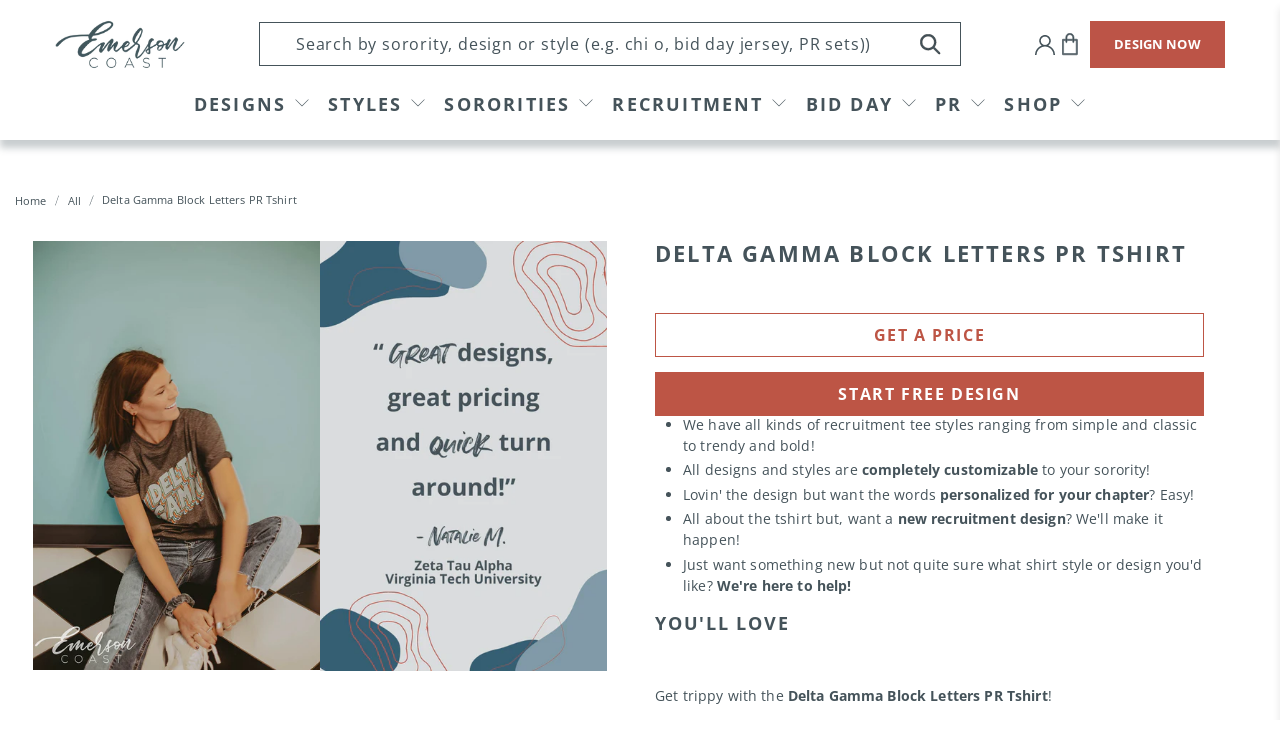

--- FILE ---
content_type: text/html; charset=utf-8
request_url: https://www.emersoncoast.com/products/delta-gamma-block-letters-pr-tshirt
body_size: 62449
content:


 <!doctype html>
<html lang="en">
<script type="text/javascript">
    (function(c,l,a,r,i,t,y){
        c[a]=c[a]||function(){(c[a].q=c[a].q||[]).push(arguments)};
        t=l.createElement(r);t.async=1;t.src="https://www.clarity.ms/tag/"+i;
        y=l.getElementsByTagName(r)[0];y.parentNode.insertBefore(t,y);
    })(window, document, "clarity", "script", "llu3tpkxsj");
</script>
<head> <script type="application/vnd.locksmith+json" data-locksmith>{"version":"v254","locked":false,"initialized":true,"scope":"product","access_granted":true,"access_denied":false,"requires_customer":false,"manual_lock":false,"remote_lock":false,"has_timeout":false,"remote_rendered":null,"hide_resource":false,"hide_links_to_resource":false,"transparent":true,"locks":{"all":[],"opened":[]},"keys":[],"keys_signature":"5dfe77404f3548636526a9e5fbdfd09355c9797402f08b54016cadf22aa3ffee","state":{"template":"product.sections","theme":136420294880,"product":"delta-gamma-block-letters-pr-tshirt","collection":null,"page":null,"blog":null,"article":null,"app":null},"now":1768728874,"path":"\/products\/delta-gamma-block-letters-pr-tshirt","locale_root_url":"\/","canonical_url":"https:\/\/www.emersoncoast.com\/products\/delta-gamma-block-letters-pr-tshirt","customer_id":null,"customer_id_signature":"5dfe77404f3548636526a9e5fbdfd09355c9797402f08b54016cadf22aa3ffee","cart":null}</script><script data-locksmith>!function(){undefined;!function(){var s=window.Locksmith={},e=document.querySelector('script[type="application/vnd.locksmith+json"]'),n=e&&e.innerHTML;if(s.state={},s.util={},s.loading=!1,n)try{s.state=JSON.parse(n)}catch(d){}if(document.addEventListener&&document.querySelector){var o,a,i,t=[76,79,67,75,83,77,73,84,72,49,49],c=function(){a=t.slice(0)},l="style",r=function(e){e&&27!==e.keyCode&&"click"!==e.type||(document.removeEventListener("keydown",r),document.removeEventListener("click",r),o&&document.body.removeChild(o),o=null)};c(),document.addEventListener("keyup",function(e){if(e.keyCode===a[0]){if(clearTimeout(i),a.shift(),0<a.length)return void(i=setTimeout(c,1e3));c(),r(),(o=document.createElement("div"))[l].width="50%",o[l].maxWidth="1000px",o[l].height="85%",o[l].border="1px rgba(0, 0, 0, 0.2) solid",o[l].background="rgba(255, 255, 255, 0.99)",o[l].borderRadius="4px",o[l].position="fixed",o[l].top="50%",o[l].left="50%",o[l].transform="translateY(-50%) translateX(-50%)",o[l].boxShadow="0 2px 5px rgba(0, 0, 0, 0.3), 0 0 100vh 100vw rgba(0, 0, 0, 0.5)",o[l].zIndex="2147483645";var t=document.createElement("textarea");t.value=JSON.stringify(JSON.parse(n),null,2),t[l].border="none",t[l].display="block",t[l].boxSizing="border-box",t[l].width="100%",t[l].height="100%",t[l].background="transparent",t[l].padding="22px",t[l].fontFamily="monospace",t[l].fontSize="14px",t[l].color="#333",t[l].resize="none",t[l].outline="none",t.readOnly=!0,o.appendChild(t),document.body.appendChild(o),t.addEventListener("click",function(e){e.stopImmediatePropagation()}),t.select(),document.addEventListener("keydown",r),document.addEventListener("click",r)}})}s.isEmbedded=-1!==window.location.search.indexOf("_ab=0&_fd=0&_sc=1"),s.path=s.state.path||window.location.pathname,s.basePath=s.state.locale_root_url.concat("/apps/locksmith").replace(/^\/\//,"/"),s.reloading=!1,s.util.console=window.console||{log:function(){},error:function(){}},s.util.makeUrl=function(e,t){var n,o=s.basePath+e,a=[],i=s.cache();for(n in i)a.push(n+"="+encodeURIComponent(i[n]));for(n in t)a.push(n+"="+encodeURIComponent(t[n]));return s.state.customer_id&&(a.push("customer_id="+encodeURIComponent(s.state.customer_id)),a.push("customer_id_signature="+encodeURIComponent(s.state.customer_id_signature))),o+=(-1===o.indexOf("?")?"?":"&")+a.join("&")},s._initializeCallbacks=[],s.on=function(e,t){if("initialize"!==e)throw'Locksmith.on() currently only supports the "initialize" event';s._initializeCallbacks.push(t)},s.initializeSession=function(e){if(!s.isEmbedded){var t=!1,n=!0,o=!0;(e=e||{}).silent&&(o=n=!(t=!0)),s.ping({silent:t,spinner:n,reload:o,callback:function(){s._initializeCallbacks.forEach(function(e){e()})}})}},s.cache=function(e){var t={};try{var n=function a(e){return(document.cookie.match("(^|; )"+e+"=([^;]*)")||0)[2]};t=JSON.parse(decodeURIComponent(n("locksmith-params")||"{}"))}catch(d){}if(e){for(var o in e)t[o]=e[o];document.cookie="locksmith-params=; expires=Thu, 01 Jan 1970 00:00:00 GMT; path=/",document.cookie="locksmith-params="+encodeURIComponent(JSON.stringify(t))+"; path=/"}return t},s.cache.cart=s.state.cart,s.cache.cartLastSaved=null,s.params=s.cache(),s.util.reload=function(){s.reloading=!0;try{window.location.href=window.location.href.replace(/#.*/,"")}catch(d){s.util.console.error("Preferred reload method failed",d),window.location.reload()}},s.cache.saveCart=function(e){if(!s.cache.cart||s.cache.cart===s.cache.cartLastSaved)return e?e():null;var t=s.cache.cartLastSaved;s.cache.cartLastSaved=s.cache.cart,fetch("/cart/update.js",{method:"POST",headers:{"Content-Type":"application/json",Accept:"application/json"},body:JSON.stringify({attributes:{locksmith:s.cache.cart}})}).then(function(e){if(!e.ok)throw new Error("Cart update failed: "+e.status);return e.json()}).then(function(){e&&e()})["catch"](function(e){if(s.cache.cartLastSaved=t,!s.reloading)throw e})},s.util.spinnerHTML='<style>body{background:#FFF}@keyframes spin{from{transform:rotate(0deg)}to{transform:rotate(360deg)}}#loading{display:flex;width:100%;height:50vh;color:#777;align-items:center;justify-content:center}#loading .spinner{display:block;animation:spin 600ms linear infinite;position:relative;width:50px;height:50px}#loading .spinner-ring{stroke:currentColor;stroke-dasharray:100%;stroke-width:2px;stroke-linecap:round;fill:none}</style><div id="loading"><div class="spinner"><svg width="100%" height="100%"><svg preserveAspectRatio="xMinYMin"><circle class="spinner-ring" cx="50%" cy="50%" r="45%"></circle></svg></svg></div></div>',s.util.clobberBody=function(e){document.body.innerHTML=e},s.util.clobberDocument=function(e){e.responseText&&(e=e.responseText),document.documentElement&&document.removeChild(document.documentElement);var t=document.open("text/html","replace");t.writeln(e),t.close(),setTimeout(function(){var e=t.querySelector("[autofocus]");e&&e.focus()},100)},s.util.serializeForm=function(e){if(e&&"FORM"===e.nodeName){var t,n,o={};for(t=e.elements.length-1;0<=t;t-=1)if(""!==e.elements[t].name)switch(e.elements[t].nodeName){case"INPUT":switch(e.elements[t].type){default:case"text":case"hidden":case"password":case"button":case"reset":case"submit":o[e.elements[t].name]=e.elements[t].value;break;case"checkbox":case"radio":e.elements[t].checked&&(o[e.elements[t].name]=e.elements[t].value);break;case"file":}break;case"TEXTAREA":o[e.elements[t].name]=e.elements[t].value;break;case"SELECT":switch(e.elements[t].type){case"select-one":o[e.elements[t].name]=e.elements[t].value;break;case"select-multiple":for(n=e.elements[t].options.length-1;0<=n;n-=1)e.elements[t].options[n].selected&&(o[e.elements[t].name]=e.elements[t].options[n].value)}break;case"BUTTON":switch(e.elements[t].type){case"reset":case"submit":case"button":o[e.elements[t].name]=e.elements[t].value}}return o}},s.util.on=function(e,i,s,t){t=t||document;var c="locksmith-"+e+i,n=function(e){var t=e.target,n=e.target.parentElement,o=t&&t.className&&(t.className.baseVal||t.className)||"",a=n&&n.className&&(n.className.baseVal||n.className)||"";("string"==typeof o&&-1!==o.split(/\s+/).indexOf(i)||"string"==typeof a&&-1!==a.split(/\s+/).indexOf(i))&&!e[c]&&(e[c]=!0,s(e))};t.attachEvent?t.attachEvent(e,n):t.addEventListener(e,n,!1)},s.util.enableActions=function(e){s.util.on("click","locksmith-action",function(e){e.preventDefault();var t=e.target;t.dataset.confirmWith&&!confirm(t.dataset.confirmWith)||(t.disabled=!0,t.innerText=t.dataset.disableWith,s.post("/action",t.dataset.locksmithParams,{spinner:!1,type:"text",success:function(e){(e=JSON.parse(e.responseText)).message&&alert(e.message),s.util.reload()}}))},e)},s.util.inject=function(e,t){var n=["data","locksmith","append"];if(-1!==t.indexOf(n.join("-"))){var o=document.createElement("div");o.innerHTML=t,e.appendChild(o)}else e.innerHTML=t;var a,i,s=e.querySelectorAll("script");for(i=0;i<s.length;++i){a=s[i];var c=document.createElement("script");if(a.type&&(c.type=a.type),a.src)c.src=a.src;else{var l=document.createTextNode(a.innerHTML);c.appendChild(l)}e.appendChild(c)}var r=e.querySelector("[autofocus]");r&&r.focus()},s.post=function(e,t,n){!1!==(n=n||{}).spinner&&s.util.clobberBody(s.util.spinnerHTML);var o={};n.container===document?(o.layout=1,n.success=function(e){s.util.clobberDocument(e)}):n.container&&(o.layout=0,n.success=function(e){var t=document.getElementById(n.container);s.util.inject(t,e),t.id===t.firstChild.id&&t.parentElement.replaceChild(t.firstChild,t)}),n.form_type&&(t.form_type=n.form_type),n.include_layout_classes!==undefined&&(t.include_layout_classes=n.include_layout_classes),n.lock_id!==undefined&&(t.lock_id=n.lock_id),s.loading=!0;var a=s.util.makeUrl(e,o),i="json"===n.type||"text"===n.type;fetch(a,{method:"POST",headers:{"Content-Type":"application/json",Accept:i?"application/json":"text/html"},body:JSON.stringify(t)}).then(function(e){if(!e.ok)throw new Error("Request failed: "+e.status);return e.text()}).then(function(e){var t=n.success||s.util.clobberDocument;t(i?{responseText:e}:e)})["catch"](function(e){if(!s.reloading)if("dashboard.weglot.com"!==window.location.host){if(!n.silent)throw alert("Something went wrong! Please refresh and try again."),e;console.error(e)}else console.error(e)})["finally"](function(){s.loading=!1})},s.postResource=function(e,t){e.path=s.path,e.search=window.location.search,e.state=s.state,e.passcode&&(e.passcode=e.passcode.trim()),e.email&&(e.email=e.email.trim()),e.state.cart=s.cache.cart,e.locksmith_json=s.jsonTag,e.locksmith_json_signature=s.jsonTagSignature,s.post("/resource",e,t)},s.ping=function(e){if(!s.isEmbedded){e=e||{};var t=function(){e.reload?s.util.reload():"function"==typeof e.callback&&e.callback()};s.post("/ping",{path:s.path,search:window.location.search,state:s.state},{spinner:!!e.spinner,silent:"undefined"==typeof e.silent||e.silent,type:"text",success:function(e){e&&e.responseText?((e=JSON.parse(e.responseText)).messages&&0<e.messages.length&&s.showMessages(e.messages),e.cart&&s.cache.cart!==e.cart?(s.cache.cart=e.cart,s.cache.saveCart(function(){t(),e.cart&&e.cart.match(/^.+:/)&&s.util.reload()})):t()):console.error("[Locksmith] Invalid result in ping callback:",e)}})}},s.timeoutMonitor=function(){var e=s.cache.cart;s.ping({callback:function(){e!==s.cache.cart||setTimeout(function(){s.timeoutMonitor()},6e4)}})},s.showMessages=function(e){var t=document.createElement("div");t.style.position="fixed",t.style.left=0,t.style.right=0,t.style.bottom="-50px",t.style.opacity=0,t.style.background="#191919",t.style.color="#ddd",t.style.transition="bottom 0.2s, opacity 0.2s",t.style.zIndex=999999,t.innerHTML=" <style>          .locksmith-ab .locksmith-b { display: none; }          .locksmith-ab.toggled .locksmith-b { display: flex; }          .locksmith-ab.toggled .locksmith-a { display: none; }          .locksmith-flex { display: flex; flex-wrap: wrap; justify-content: space-between; align-items: center; padding: 10px 20px; }          .locksmith-message + .locksmith-message { border-top: 1px #555 solid; }          .locksmith-message a { color: inherit; font-weight: bold; }          .locksmith-message a:hover { color: inherit; opacity: 0.8; }          a.locksmith-ab-toggle { font-weight: inherit; text-decoration: underline; }          .locksmith-text { flex-grow: 1; }          .locksmith-cta { flex-grow: 0; text-align: right; }          .locksmith-cta button { transform: scale(0.8); transform-origin: left; }          .locksmith-cta > * { display: block; }          .locksmith-cta > * + * { margin-top: 10px; }          .locksmith-message a.locksmith-close { flex-grow: 0; text-decoration: none; margin-left: 15px; font-size: 30px; font-family: monospace; display: block; padding: 2px 10px; }                    @media screen and (max-width: 600px) {            .locksmith-wide-only { display: none !important; }            .locksmith-flex { padding: 0 15px; }            .locksmith-flex > * { margin-top: 5px; margin-bottom: 5px; }            .locksmith-cta { text-align: left; }          }                    @media screen and (min-width: 601px) {            .locksmith-narrow-only { display: none !important; }          }</style>      "+e.map(function(e){return'<div class="locksmith-message">'+e+"</div>"}).join(""),document.body.appendChild(t),document.body.style.position="relative",document.body.parentElement.style.paddingBottom=t.offsetHeight+"px",setTimeout(function(){t.style.bottom=0,t.style.opacity=1},50),s.util.on("click","locksmith-ab-toggle",function(e){e.preventDefault();for(var t=e.target.parentElement;-1===t.className.split(" ").indexOf("locksmith-ab");)t=t.parentElement;-1!==t.className.split(" ").indexOf("toggled")?t.className=t.className.replace("toggled",""):t.className=t.className+" toggled"}),s.util.enableActions(t)}}()}();</script> <script data-locksmith>Locksmith.cache.cart=null</script> <script data-locksmith>Locksmith.jsonTag="{\"version\":\"v254\",\"locked\":false,\"initialized\":true,\"scope\":\"product\",\"access_granted\":true,\"access_denied\":false,\"requires_customer\":false,\"manual_lock\":false,\"remote_lock\":false,\"has_timeout\":false,\"remote_rendered\":null,\"hide_resource\":false,\"hide_links_to_resource\":false,\"transparent\":true,\"locks\":{\"all\":[],\"opened\":[]},\"keys\":[],\"keys_signature\":\"5dfe77404f3548636526a9e5fbdfd09355c9797402f08b54016cadf22aa3ffee\",\"state\":{\"template\":\"product.sections\",\"theme\":136420294880,\"product\":\"delta-gamma-block-letters-pr-tshirt\",\"collection\":null,\"page\":null,\"blog\":null,\"article\":null,\"app\":null},\"now\":1768728874,\"path\":\"\\\/products\\\/delta-gamma-block-letters-pr-tshirt\",\"locale_root_url\":\"\\\/\",\"canonical_url\":\"https:\\\/\\\/www.emersoncoast.com\\\/products\\\/delta-gamma-block-letters-pr-tshirt\",\"customer_id\":null,\"customer_id_signature\":\"5dfe77404f3548636526a9e5fbdfd09355c9797402f08b54016cadf22aa3ffee\",\"cart\":null}";Locksmith.jsonTagSignature="c2589144053387c6b1e5a560f102b31fe5f6ccbfeee7dfb2c9130c8d391ff6be"</script> <script async defer src=https://tools.luckyorange.com/core/lo.js?site-id=73e43bf7></script> <meta name="p:domain_verify" content="4f58faad4e504ca9a26db20aa28908a9"/> <meta charset="utf-8"> <meta http-equiv="cleartype" content="on"> <meta name="robots" content="index,follow"> <meta name="viewport" content="width=device-width,initial-scale=1.0,minimum-scale=1.0"> <meta name="theme-color" content="#ffffff"> <link rel="canonical" href="https://www.emersoncoast.com/products/delta-gamma-block-letters-pr-tshirt" /> <meta name="google-site-verification" content="S9lYS_Ma01InH2i3LMLy78tIxZjb944CKI5o0Mvv0nw" />

<!-- Google Tag Manager -->
<script>(function(w,d,s,l,i){w[l]=w[l]||[];w[l].push({'gtm.start':
new Date().getTime(),event:'gtm.js'});var f=d.getElementsByTagName(s)[0],
j=d.createElement(s),dl=l!='dataLayer'?'&l='+l:'';j.async=true;j.src=
'https://www.googletagmanager.com/gtm.js?id='+i+dl;f.parentNode.insertBefore(j,f);
})(window,document,'script','dataLayer','GTM-TN2XVGM');</script>
<!-- End Google Tag Manager --><title>Delta Gamma Block Letters PR Tshirt - Emerson Coast</title> <link rel="preconnect dns-prefetch" href="https://fonts.shopifycdn.com" /> <link rel="preconnect dns-prefetch" href="https://cdn.shopify.com" /> <link rel="preconnect dns-prefetch" href="https://v.shopify.com" /> <link rel="preconnect dns-prefetch" href="https://cdn.shopifycloud.com" /> <link rel="preconnect" href="https://fonts.googleapis.com"> <link rel="preconnect" href="https://fonts.gstatic.com" crossorigin> <link href="https://fonts.googleapis.com/css2?family=Arimo:ital,wght@0,400;0,500;0,600;0,700;1,400;1,500;1,600;1,700&display=swap" rel="stylesheet"> <link href="//www.emersoncoast.com/cdn/shop/t/24/assets/fancybox.css?v=30466120580444283401665412624" rel="stylesheet" type="text/css" media="all" /> <!-- Stylesheets for Flex "2.0.3" --> <link href="//www.emersoncoast.com/cdn/shop/t/24/assets/styles_new.scss.css?v=179913134995345226591733502981" rel="stylesheet" type="text/css" media="all" /> <link href="//www.emersoncoast.com/cdn/shop/t/24/assets/styles.scss.css?v=123429176324059951911764874607" rel="stylesheet" type="text/css" media="all" /> <link href="//www.emersoncoast.com/cdn/shop/t/24/assets/custom.css?v=162040661444678891701764874607" rel="stylesheet" type="text/css" media="all" /> <script>
    

Shopify = window.Shopify || {};


window.theme = {
  info: {
    name: "Flex",
    version: "2.0.3"
  }
}


Currency = window.Currency || {};
Currency.show_multiple_currencies = false;
Currency.shop_currency = "USD";
Currency.default_currency = "USD";
Currency.display_format = "money_format";
Currency.money_format = "${{amount}}";
Currency.money_format_no_currency = "${{amount}}";
Currency.money_format_currency = "${{amount}} USD";
Currency.native_multi_currency = false;



Window.theme = {};
Window.theme.allCountryOptionTags = "\u003coption value=\"United States\" data-provinces=\"[[\u0026quot;Alabama\u0026quot;,\u0026quot;Alabama\u0026quot;],[\u0026quot;Alaska\u0026quot;,\u0026quot;Alaska\u0026quot;],[\u0026quot;American Samoa\u0026quot;,\u0026quot;American Samoa\u0026quot;],[\u0026quot;Arizona\u0026quot;,\u0026quot;Arizona\u0026quot;],[\u0026quot;Arkansas\u0026quot;,\u0026quot;Arkansas\u0026quot;],[\u0026quot;Armed Forces Americas\u0026quot;,\u0026quot;Armed Forces Americas\u0026quot;],[\u0026quot;Armed Forces Europe\u0026quot;,\u0026quot;Armed Forces Europe\u0026quot;],[\u0026quot;Armed Forces Pacific\u0026quot;,\u0026quot;Armed Forces Pacific\u0026quot;],[\u0026quot;California\u0026quot;,\u0026quot;California\u0026quot;],[\u0026quot;Colorado\u0026quot;,\u0026quot;Colorado\u0026quot;],[\u0026quot;Connecticut\u0026quot;,\u0026quot;Connecticut\u0026quot;],[\u0026quot;Delaware\u0026quot;,\u0026quot;Delaware\u0026quot;],[\u0026quot;District of Columbia\u0026quot;,\u0026quot;Washington DC\u0026quot;],[\u0026quot;Federated States of Micronesia\u0026quot;,\u0026quot;Micronesia\u0026quot;],[\u0026quot;Florida\u0026quot;,\u0026quot;Florida\u0026quot;],[\u0026quot;Georgia\u0026quot;,\u0026quot;Georgia\u0026quot;],[\u0026quot;Guam\u0026quot;,\u0026quot;Guam\u0026quot;],[\u0026quot;Hawaii\u0026quot;,\u0026quot;Hawaii\u0026quot;],[\u0026quot;Idaho\u0026quot;,\u0026quot;Idaho\u0026quot;],[\u0026quot;Illinois\u0026quot;,\u0026quot;Illinois\u0026quot;],[\u0026quot;Indiana\u0026quot;,\u0026quot;Indiana\u0026quot;],[\u0026quot;Iowa\u0026quot;,\u0026quot;Iowa\u0026quot;],[\u0026quot;Kansas\u0026quot;,\u0026quot;Kansas\u0026quot;],[\u0026quot;Kentucky\u0026quot;,\u0026quot;Kentucky\u0026quot;],[\u0026quot;Louisiana\u0026quot;,\u0026quot;Louisiana\u0026quot;],[\u0026quot;Maine\u0026quot;,\u0026quot;Maine\u0026quot;],[\u0026quot;Marshall Islands\u0026quot;,\u0026quot;Marshall Islands\u0026quot;],[\u0026quot;Maryland\u0026quot;,\u0026quot;Maryland\u0026quot;],[\u0026quot;Massachusetts\u0026quot;,\u0026quot;Massachusetts\u0026quot;],[\u0026quot;Michigan\u0026quot;,\u0026quot;Michigan\u0026quot;],[\u0026quot;Minnesota\u0026quot;,\u0026quot;Minnesota\u0026quot;],[\u0026quot;Mississippi\u0026quot;,\u0026quot;Mississippi\u0026quot;],[\u0026quot;Missouri\u0026quot;,\u0026quot;Missouri\u0026quot;],[\u0026quot;Montana\u0026quot;,\u0026quot;Montana\u0026quot;],[\u0026quot;Nebraska\u0026quot;,\u0026quot;Nebraska\u0026quot;],[\u0026quot;Nevada\u0026quot;,\u0026quot;Nevada\u0026quot;],[\u0026quot;New Hampshire\u0026quot;,\u0026quot;New Hampshire\u0026quot;],[\u0026quot;New Jersey\u0026quot;,\u0026quot;New Jersey\u0026quot;],[\u0026quot;New Mexico\u0026quot;,\u0026quot;New Mexico\u0026quot;],[\u0026quot;New York\u0026quot;,\u0026quot;New York\u0026quot;],[\u0026quot;North Carolina\u0026quot;,\u0026quot;North Carolina\u0026quot;],[\u0026quot;North Dakota\u0026quot;,\u0026quot;North Dakota\u0026quot;],[\u0026quot;Northern Mariana Islands\u0026quot;,\u0026quot;Northern Mariana Islands\u0026quot;],[\u0026quot;Ohio\u0026quot;,\u0026quot;Ohio\u0026quot;],[\u0026quot;Oklahoma\u0026quot;,\u0026quot;Oklahoma\u0026quot;],[\u0026quot;Oregon\u0026quot;,\u0026quot;Oregon\u0026quot;],[\u0026quot;Palau\u0026quot;,\u0026quot;Palau\u0026quot;],[\u0026quot;Pennsylvania\u0026quot;,\u0026quot;Pennsylvania\u0026quot;],[\u0026quot;Puerto Rico\u0026quot;,\u0026quot;Puerto Rico\u0026quot;],[\u0026quot;Rhode Island\u0026quot;,\u0026quot;Rhode Island\u0026quot;],[\u0026quot;South Carolina\u0026quot;,\u0026quot;South Carolina\u0026quot;],[\u0026quot;South Dakota\u0026quot;,\u0026quot;South Dakota\u0026quot;],[\u0026quot;Tennessee\u0026quot;,\u0026quot;Tennessee\u0026quot;],[\u0026quot;Texas\u0026quot;,\u0026quot;Texas\u0026quot;],[\u0026quot;Utah\u0026quot;,\u0026quot;Utah\u0026quot;],[\u0026quot;Vermont\u0026quot;,\u0026quot;Vermont\u0026quot;],[\u0026quot;Virgin Islands\u0026quot;,\u0026quot;U.S. Virgin Islands\u0026quot;],[\u0026quot;Virginia\u0026quot;,\u0026quot;Virginia\u0026quot;],[\u0026quot;Washington\u0026quot;,\u0026quot;Washington\u0026quot;],[\u0026quot;West Virginia\u0026quot;,\u0026quot;West Virginia\u0026quot;],[\u0026quot;Wisconsin\u0026quot;,\u0026quot;Wisconsin\u0026quot;],[\u0026quot;Wyoming\u0026quot;,\u0026quot;Wyoming\u0026quot;]]\"\u003eUnited States\u003c\/option\u003e\n\u003coption value=\"---\" data-provinces=\"[]\"\u003e---\u003c\/option\u003e\n\u003coption value=\"Afghanistan\" data-provinces=\"[]\"\u003eAfghanistan\u003c\/option\u003e\n\u003coption value=\"Aland Islands\" data-provinces=\"[]\"\u003eÅland Islands\u003c\/option\u003e\n\u003coption value=\"Albania\" data-provinces=\"[]\"\u003eAlbania\u003c\/option\u003e\n\u003coption value=\"Algeria\" data-provinces=\"[]\"\u003eAlgeria\u003c\/option\u003e\n\u003coption value=\"Andorra\" data-provinces=\"[]\"\u003eAndorra\u003c\/option\u003e\n\u003coption value=\"Angola\" data-provinces=\"[]\"\u003eAngola\u003c\/option\u003e\n\u003coption value=\"Anguilla\" data-provinces=\"[]\"\u003eAnguilla\u003c\/option\u003e\n\u003coption value=\"Antigua And Barbuda\" data-provinces=\"[]\"\u003eAntigua \u0026 Barbuda\u003c\/option\u003e\n\u003coption value=\"Argentina\" data-provinces=\"[[\u0026quot;Buenos Aires\u0026quot;,\u0026quot;Buenos Aires Province\u0026quot;],[\u0026quot;Catamarca\u0026quot;,\u0026quot;Catamarca\u0026quot;],[\u0026quot;Chaco\u0026quot;,\u0026quot;Chaco\u0026quot;],[\u0026quot;Chubut\u0026quot;,\u0026quot;Chubut\u0026quot;],[\u0026quot;Ciudad Autónoma de Buenos Aires\u0026quot;,\u0026quot;Buenos Aires (Autonomous City)\u0026quot;],[\u0026quot;Corrientes\u0026quot;,\u0026quot;Corrientes\u0026quot;],[\u0026quot;Córdoba\u0026quot;,\u0026quot;Córdoba\u0026quot;],[\u0026quot;Entre Ríos\u0026quot;,\u0026quot;Entre Ríos\u0026quot;],[\u0026quot;Formosa\u0026quot;,\u0026quot;Formosa\u0026quot;],[\u0026quot;Jujuy\u0026quot;,\u0026quot;Jujuy\u0026quot;],[\u0026quot;La Pampa\u0026quot;,\u0026quot;La Pampa\u0026quot;],[\u0026quot;La Rioja\u0026quot;,\u0026quot;La Rioja\u0026quot;],[\u0026quot;Mendoza\u0026quot;,\u0026quot;Mendoza\u0026quot;],[\u0026quot;Misiones\u0026quot;,\u0026quot;Misiones\u0026quot;],[\u0026quot;Neuquén\u0026quot;,\u0026quot;Neuquén\u0026quot;],[\u0026quot;Río Negro\u0026quot;,\u0026quot;Río Negro\u0026quot;],[\u0026quot;Salta\u0026quot;,\u0026quot;Salta\u0026quot;],[\u0026quot;San Juan\u0026quot;,\u0026quot;San Juan\u0026quot;],[\u0026quot;San Luis\u0026quot;,\u0026quot;San Luis\u0026quot;],[\u0026quot;Santa Cruz\u0026quot;,\u0026quot;Santa Cruz\u0026quot;],[\u0026quot;Santa Fe\u0026quot;,\u0026quot;Santa Fe\u0026quot;],[\u0026quot;Santiago Del Estero\u0026quot;,\u0026quot;Santiago del Estero\u0026quot;],[\u0026quot;Tierra Del Fuego\u0026quot;,\u0026quot;Tierra del Fuego\u0026quot;],[\u0026quot;Tucumán\u0026quot;,\u0026quot;Tucumán\u0026quot;]]\"\u003eArgentina\u003c\/option\u003e\n\u003coption value=\"Armenia\" data-provinces=\"[]\"\u003eArmenia\u003c\/option\u003e\n\u003coption value=\"Aruba\" data-provinces=\"[]\"\u003eAruba\u003c\/option\u003e\n\u003coption value=\"Ascension Island\" data-provinces=\"[]\"\u003eAscension Island\u003c\/option\u003e\n\u003coption value=\"Australia\" data-provinces=\"[[\u0026quot;Australian Capital Territory\u0026quot;,\u0026quot;Australian Capital Territory\u0026quot;],[\u0026quot;New South Wales\u0026quot;,\u0026quot;New South Wales\u0026quot;],[\u0026quot;Northern Territory\u0026quot;,\u0026quot;Northern Territory\u0026quot;],[\u0026quot;Queensland\u0026quot;,\u0026quot;Queensland\u0026quot;],[\u0026quot;South Australia\u0026quot;,\u0026quot;South Australia\u0026quot;],[\u0026quot;Tasmania\u0026quot;,\u0026quot;Tasmania\u0026quot;],[\u0026quot;Victoria\u0026quot;,\u0026quot;Victoria\u0026quot;],[\u0026quot;Western Australia\u0026quot;,\u0026quot;Western Australia\u0026quot;]]\"\u003eAustralia\u003c\/option\u003e\n\u003coption value=\"Austria\" data-provinces=\"[]\"\u003eAustria\u003c\/option\u003e\n\u003coption value=\"Azerbaijan\" data-provinces=\"[]\"\u003eAzerbaijan\u003c\/option\u003e\n\u003coption value=\"Bahamas\" data-provinces=\"[]\"\u003eBahamas\u003c\/option\u003e\n\u003coption value=\"Bahrain\" data-provinces=\"[]\"\u003eBahrain\u003c\/option\u003e\n\u003coption value=\"Bangladesh\" data-provinces=\"[]\"\u003eBangladesh\u003c\/option\u003e\n\u003coption value=\"Barbados\" data-provinces=\"[]\"\u003eBarbados\u003c\/option\u003e\n\u003coption value=\"Belarus\" data-provinces=\"[]\"\u003eBelarus\u003c\/option\u003e\n\u003coption value=\"Belgium\" data-provinces=\"[]\"\u003eBelgium\u003c\/option\u003e\n\u003coption value=\"Belize\" data-provinces=\"[]\"\u003eBelize\u003c\/option\u003e\n\u003coption value=\"Benin\" data-provinces=\"[]\"\u003eBenin\u003c\/option\u003e\n\u003coption value=\"Bermuda\" data-provinces=\"[]\"\u003eBermuda\u003c\/option\u003e\n\u003coption value=\"Bhutan\" data-provinces=\"[]\"\u003eBhutan\u003c\/option\u003e\n\u003coption value=\"Bolivia\" data-provinces=\"[]\"\u003eBolivia\u003c\/option\u003e\n\u003coption value=\"Bosnia And Herzegovina\" data-provinces=\"[]\"\u003eBosnia \u0026 Herzegovina\u003c\/option\u003e\n\u003coption value=\"Botswana\" data-provinces=\"[]\"\u003eBotswana\u003c\/option\u003e\n\u003coption value=\"Brazil\" data-provinces=\"[[\u0026quot;Acre\u0026quot;,\u0026quot;Acre\u0026quot;],[\u0026quot;Alagoas\u0026quot;,\u0026quot;Alagoas\u0026quot;],[\u0026quot;Amapá\u0026quot;,\u0026quot;Amapá\u0026quot;],[\u0026quot;Amazonas\u0026quot;,\u0026quot;Amazonas\u0026quot;],[\u0026quot;Bahia\u0026quot;,\u0026quot;Bahia\u0026quot;],[\u0026quot;Ceará\u0026quot;,\u0026quot;Ceará\u0026quot;],[\u0026quot;Distrito Federal\u0026quot;,\u0026quot;Federal District\u0026quot;],[\u0026quot;Espírito Santo\u0026quot;,\u0026quot;Espírito Santo\u0026quot;],[\u0026quot;Goiás\u0026quot;,\u0026quot;Goiás\u0026quot;],[\u0026quot;Maranhão\u0026quot;,\u0026quot;Maranhão\u0026quot;],[\u0026quot;Mato Grosso\u0026quot;,\u0026quot;Mato Grosso\u0026quot;],[\u0026quot;Mato Grosso do Sul\u0026quot;,\u0026quot;Mato Grosso do Sul\u0026quot;],[\u0026quot;Minas Gerais\u0026quot;,\u0026quot;Minas Gerais\u0026quot;],[\u0026quot;Paraná\u0026quot;,\u0026quot;Paraná\u0026quot;],[\u0026quot;Paraíba\u0026quot;,\u0026quot;Paraíba\u0026quot;],[\u0026quot;Pará\u0026quot;,\u0026quot;Pará\u0026quot;],[\u0026quot;Pernambuco\u0026quot;,\u0026quot;Pernambuco\u0026quot;],[\u0026quot;Piauí\u0026quot;,\u0026quot;Piauí\u0026quot;],[\u0026quot;Rio Grande do Norte\u0026quot;,\u0026quot;Rio Grande do Norte\u0026quot;],[\u0026quot;Rio Grande do Sul\u0026quot;,\u0026quot;Rio Grande do Sul\u0026quot;],[\u0026quot;Rio de Janeiro\u0026quot;,\u0026quot;Rio de Janeiro\u0026quot;],[\u0026quot;Rondônia\u0026quot;,\u0026quot;Rondônia\u0026quot;],[\u0026quot;Roraima\u0026quot;,\u0026quot;Roraima\u0026quot;],[\u0026quot;Santa Catarina\u0026quot;,\u0026quot;Santa Catarina\u0026quot;],[\u0026quot;Sergipe\u0026quot;,\u0026quot;Sergipe\u0026quot;],[\u0026quot;São Paulo\u0026quot;,\u0026quot;São Paulo\u0026quot;],[\u0026quot;Tocantins\u0026quot;,\u0026quot;Tocantins\u0026quot;]]\"\u003eBrazil\u003c\/option\u003e\n\u003coption value=\"British Indian Ocean Territory\" data-provinces=\"[]\"\u003eBritish Indian Ocean Territory\u003c\/option\u003e\n\u003coption value=\"Virgin Islands, British\" data-provinces=\"[]\"\u003eBritish Virgin Islands\u003c\/option\u003e\n\u003coption value=\"Brunei\" data-provinces=\"[]\"\u003eBrunei\u003c\/option\u003e\n\u003coption value=\"Bulgaria\" data-provinces=\"[]\"\u003eBulgaria\u003c\/option\u003e\n\u003coption value=\"Burkina Faso\" data-provinces=\"[]\"\u003eBurkina Faso\u003c\/option\u003e\n\u003coption value=\"Burundi\" data-provinces=\"[]\"\u003eBurundi\u003c\/option\u003e\n\u003coption value=\"Cambodia\" data-provinces=\"[]\"\u003eCambodia\u003c\/option\u003e\n\u003coption value=\"Republic of Cameroon\" data-provinces=\"[]\"\u003eCameroon\u003c\/option\u003e\n\u003coption value=\"Canada\" data-provinces=\"[[\u0026quot;Alberta\u0026quot;,\u0026quot;Alberta\u0026quot;],[\u0026quot;British Columbia\u0026quot;,\u0026quot;British Columbia\u0026quot;],[\u0026quot;Manitoba\u0026quot;,\u0026quot;Manitoba\u0026quot;],[\u0026quot;New Brunswick\u0026quot;,\u0026quot;New Brunswick\u0026quot;],[\u0026quot;Newfoundland and Labrador\u0026quot;,\u0026quot;Newfoundland and Labrador\u0026quot;],[\u0026quot;Northwest Territories\u0026quot;,\u0026quot;Northwest Territories\u0026quot;],[\u0026quot;Nova Scotia\u0026quot;,\u0026quot;Nova Scotia\u0026quot;],[\u0026quot;Nunavut\u0026quot;,\u0026quot;Nunavut\u0026quot;],[\u0026quot;Ontario\u0026quot;,\u0026quot;Ontario\u0026quot;],[\u0026quot;Prince Edward Island\u0026quot;,\u0026quot;Prince Edward Island\u0026quot;],[\u0026quot;Quebec\u0026quot;,\u0026quot;Quebec\u0026quot;],[\u0026quot;Saskatchewan\u0026quot;,\u0026quot;Saskatchewan\u0026quot;],[\u0026quot;Yukon\u0026quot;,\u0026quot;Yukon\u0026quot;]]\"\u003eCanada\u003c\/option\u003e\n\u003coption value=\"Cape Verde\" data-provinces=\"[]\"\u003eCape Verde\u003c\/option\u003e\n\u003coption value=\"Caribbean Netherlands\" data-provinces=\"[]\"\u003eCaribbean Netherlands\u003c\/option\u003e\n\u003coption value=\"Cayman Islands\" data-provinces=\"[]\"\u003eCayman Islands\u003c\/option\u003e\n\u003coption value=\"Central African Republic\" data-provinces=\"[]\"\u003eCentral African Republic\u003c\/option\u003e\n\u003coption value=\"Chad\" data-provinces=\"[]\"\u003eChad\u003c\/option\u003e\n\u003coption value=\"Chile\" data-provinces=\"[[\u0026quot;Antofagasta\u0026quot;,\u0026quot;Antofagasta\u0026quot;],[\u0026quot;Araucanía\u0026quot;,\u0026quot;Araucanía\u0026quot;],[\u0026quot;Arica and Parinacota\u0026quot;,\u0026quot;Arica y Parinacota\u0026quot;],[\u0026quot;Atacama\u0026quot;,\u0026quot;Atacama\u0026quot;],[\u0026quot;Aysén\u0026quot;,\u0026quot;Aysén\u0026quot;],[\u0026quot;Biobío\u0026quot;,\u0026quot;Bío Bío\u0026quot;],[\u0026quot;Coquimbo\u0026quot;,\u0026quot;Coquimbo\u0026quot;],[\u0026quot;Los Lagos\u0026quot;,\u0026quot;Los Lagos\u0026quot;],[\u0026quot;Los Ríos\u0026quot;,\u0026quot;Los Ríos\u0026quot;],[\u0026quot;Magallanes\u0026quot;,\u0026quot;Magallanes Region\u0026quot;],[\u0026quot;Maule\u0026quot;,\u0026quot;Maule\u0026quot;],[\u0026quot;O\u0026#39;Higgins\u0026quot;,\u0026quot;Libertador General Bernardo O’Higgins\u0026quot;],[\u0026quot;Santiago\u0026quot;,\u0026quot;Santiago Metropolitan\u0026quot;],[\u0026quot;Tarapacá\u0026quot;,\u0026quot;Tarapacá\u0026quot;],[\u0026quot;Valparaíso\u0026quot;,\u0026quot;Valparaíso\u0026quot;],[\u0026quot;Ñuble\u0026quot;,\u0026quot;Ñuble\u0026quot;]]\"\u003eChile\u003c\/option\u003e\n\u003coption value=\"China\" data-provinces=\"[[\u0026quot;Anhui\u0026quot;,\u0026quot;Anhui\u0026quot;],[\u0026quot;Beijing\u0026quot;,\u0026quot;Beijing\u0026quot;],[\u0026quot;Chongqing\u0026quot;,\u0026quot;Chongqing\u0026quot;],[\u0026quot;Fujian\u0026quot;,\u0026quot;Fujian\u0026quot;],[\u0026quot;Gansu\u0026quot;,\u0026quot;Gansu\u0026quot;],[\u0026quot;Guangdong\u0026quot;,\u0026quot;Guangdong\u0026quot;],[\u0026quot;Guangxi\u0026quot;,\u0026quot;Guangxi\u0026quot;],[\u0026quot;Guizhou\u0026quot;,\u0026quot;Guizhou\u0026quot;],[\u0026quot;Hainan\u0026quot;,\u0026quot;Hainan\u0026quot;],[\u0026quot;Hebei\u0026quot;,\u0026quot;Hebei\u0026quot;],[\u0026quot;Heilongjiang\u0026quot;,\u0026quot;Heilongjiang\u0026quot;],[\u0026quot;Henan\u0026quot;,\u0026quot;Henan\u0026quot;],[\u0026quot;Hubei\u0026quot;,\u0026quot;Hubei\u0026quot;],[\u0026quot;Hunan\u0026quot;,\u0026quot;Hunan\u0026quot;],[\u0026quot;Inner Mongolia\u0026quot;,\u0026quot;Inner Mongolia\u0026quot;],[\u0026quot;Jiangsu\u0026quot;,\u0026quot;Jiangsu\u0026quot;],[\u0026quot;Jiangxi\u0026quot;,\u0026quot;Jiangxi\u0026quot;],[\u0026quot;Jilin\u0026quot;,\u0026quot;Jilin\u0026quot;],[\u0026quot;Liaoning\u0026quot;,\u0026quot;Liaoning\u0026quot;],[\u0026quot;Ningxia\u0026quot;,\u0026quot;Ningxia\u0026quot;],[\u0026quot;Qinghai\u0026quot;,\u0026quot;Qinghai\u0026quot;],[\u0026quot;Shaanxi\u0026quot;,\u0026quot;Shaanxi\u0026quot;],[\u0026quot;Shandong\u0026quot;,\u0026quot;Shandong\u0026quot;],[\u0026quot;Shanghai\u0026quot;,\u0026quot;Shanghai\u0026quot;],[\u0026quot;Shanxi\u0026quot;,\u0026quot;Shanxi\u0026quot;],[\u0026quot;Sichuan\u0026quot;,\u0026quot;Sichuan\u0026quot;],[\u0026quot;Tianjin\u0026quot;,\u0026quot;Tianjin\u0026quot;],[\u0026quot;Xinjiang\u0026quot;,\u0026quot;Xinjiang\u0026quot;],[\u0026quot;Xizang\u0026quot;,\u0026quot;Tibet\u0026quot;],[\u0026quot;Yunnan\u0026quot;,\u0026quot;Yunnan\u0026quot;],[\u0026quot;Zhejiang\u0026quot;,\u0026quot;Zhejiang\u0026quot;]]\"\u003eChina\u003c\/option\u003e\n\u003coption value=\"Christmas Island\" data-provinces=\"[]\"\u003eChristmas Island\u003c\/option\u003e\n\u003coption value=\"Cocos (Keeling) Islands\" data-provinces=\"[]\"\u003eCocos (Keeling) Islands\u003c\/option\u003e\n\u003coption value=\"Colombia\" data-provinces=\"[[\u0026quot;Amazonas\u0026quot;,\u0026quot;Amazonas\u0026quot;],[\u0026quot;Antioquia\u0026quot;,\u0026quot;Antioquia\u0026quot;],[\u0026quot;Arauca\u0026quot;,\u0026quot;Arauca\u0026quot;],[\u0026quot;Atlántico\u0026quot;,\u0026quot;Atlántico\u0026quot;],[\u0026quot;Bogotá, D.C.\u0026quot;,\u0026quot;Capital District\u0026quot;],[\u0026quot;Bolívar\u0026quot;,\u0026quot;Bolívar\u0026quot;],[\u0026quot;Boyacá\u0026quot;,\u0026quot;Boyacá\u0026quot;],[\u0026quot;Caldas\u0026quot;,\u0026quot;Caldas\u0026quot;],[\u0026quot;Caquetá\u0026quot;,\u0026quot;Caquetá\u0026quot;],[\u0026quot;Casanare\u0026quot;,\u0026quot;Casanare\u0026quot;],[\u0026quot;Cauca\u0026quot;,\u0026quot;Cauca\u0026quot;],[\u0026quot;Cesar\u0026quot;,\u0026quot;Cesar\u0026quot;],[\u0026quot;Chocó\u0026quot;,\u0026quot;Chocó\u0026quot;],[\u0026quot;Cundinamarca\u0026quot;,\u0026quot;Cundinamarca\u0026quot;],[\u0026quot;Córdoba\u0026quot;,\u0026quot;Córdoba\u0026quot;],[\u0026quot;Guainía\u0026quot;,\u0026quot;Guainía\u0026quot;],[\u0026quot;Guaviare\u0026quot;,\u0026quot;Guaviare\u0026quot;],[\u0026quot;Huila\u0026quot;,\u0026quot;Huila\u0026quot;],[\u0026quot;La Guajira\u0026quot;,\u0026quot;La Guajira\u0026quot;],[\u0026quot;Magdalena\u0026quot;,\u0026quot;Magdalena\u0026quot;],[\u0026quot;Meta\u0026quot;,\u0026quot;Meta\u0026quot;],[\u0026quot;Nariño\u0026quot;,\u0026quot;Nariño\u0026quot;],[\u0026quot;Norte de Santander\u0026quot;,\u0026quot;Norte de Santander\u0026quot;],[\u0026quot;Putumayo\u0026quot;,\u0026quot;Putumayo\u0026quot;],[\u0026quot;Quindío\u0026quot;,\u0026quot;Quindío\u0026quot;],[\u0026quot;Risaralda\u0026quot;,\u0026quot;Risaralda\u0026quot;],[\u0026quot;San Andrés, Providencia y Santa Catalina\u0026quot;,\u0026quot;San Andrés \\u0026 Providencia\u0026quot;],[\u0026quot;Santander\u0026quot;,\u0026quot;Santander\u0026quot;],[\u0026quot;Sucre\u0026quot;,\u0026quot;Sucre\u0026quot;],[\u0026quot;Tolima\u0026quot;,\u0026quot;Tolima\u0026quot;],[\u0026quot;Valle del Cauca\u0026quot;,\u0026quot;Valle del Cauca\u0026quot;],[\u0026quot;Vaupés\u0026quot;,\u0026quot;Vaupés\u0026quot;],[\u0026quot;Vichada\u0026quot;,\u0026quot;Vichada\u0026quot;]]\"\u003eColombia\u003c\/option\u003e\n\u003coption value=\"Comoros\" data-provinces=\"[]\"\u003eComoros\u003c\/option\u003e\n\u003coption value=\"Congo\" data-provinces=\"[]\"\u003eCongo - Brazzaville\u003c\/option\u003e\n\u003coption value=\"Congo, The Democratic Republic Of The\" data-provinces=\"[]\"\u003eCongo - Kinshasa\u003c\/option\u003e\n\u003coption value=\"Cook Islands\" data-provinces=\"[]\"\u003eCook Islands\u003c\/option\u003e\n\u003coption value=\"Costa Rica\" data-provinces=\"[[\u0026quot;Alajuela\u0026quot;,\u0026quot;Alajuela\u0026quot;],[\u0026quot;Cartago\u0026quot;,\u0026quot;Cartago\u0026quot;],[\u0026quot;Guanacaste\u0026quot;,\u0026quot;Guanacaste\u0026quot;],[\u0026quot;Heredia\u0026quot;,\u0026quot;Heredia\u0026quot;],[\u0026quot;Limón\u0026quot;,\u0026quot;Limón\u0026quot;],[\u0026quot;Puntarenas\u0026quot;,\u0026quot;Puntarenas\u0026quot;],[\u0026quot;San José\u0026quot;,\u0026quot;San José\u0026quot;]]\"\u003eCosta Rica\u003c\/option\u003e\n\u003coption value=\"Croatia\" data-provinces=\"[]\"\u003eCroatia\u003c\/option\u003e\n\u003coption value=\"Curaçao\" data-provinces=\"[]\"\u003eCuraçao\u003c\/option\u003e\n\u003coption value=\"Cyprus\" data-provinces=\"[]\"\u003eCyprus\u003c\/option\u003e\n\u003coption value=\"Czech Republic\" data-provinces=\"[]\"\u003eCzechia\u003c\/option\u003e\n\u003coption value=\"Côte d'Ivoire\" data-provinces=\"[]\"\u003eCôte d’Ivoire\u003c\/option\u003e\n\u003coption value=\"Denmark\" data-provinces=\"[]\"\u003eDenmark\u003c\/option\u003e\n\u003coption value=\"Djibouti\" data-provinces=\"[]\"\u003eDjibouti\u003c\/option\u003e\n\u003coption value=\"Dominica\" data-provinces=\"[]\"\u003eDominica\u003c\/option\u003e\n\u003coption value=\"Dominican Republic\" data-provinces=\"[]\"\u003eDominican Republic\u003c\/option\u003e\n\u003coption value=\"Ecuador\" data-provinces=\"[]\"\u003eEcuador\u003c\/option\u003e\n\u003coption value=\"Egypt\" data-provinces=\"[[\u0026quot;6th of October\u0026quot;,\u0026quot;6th of October\u0026quot;],[\u0026quot;Al Sharqia\u0026quot;,\u0026quot;Al Sharqia\u0026quot;],[\u0026quot;Alexandria\u0026quot;,\u0026quot;Alexandria\u0026quot;],[\u0026quot;Aswan\u0026quot;,\u0026quot;Aswan\u0026quot;],[\u0026quot;Asyut\u0026quot;,\u0026quot;Asyut\u0026quot;],[\u0026quot;Beheira\u0026quot;,\u0026quot;Beheira\u0026quot;],[\u0026quot;Beni Suef\u0026quot;,\u0026quot;Beni Suef\u0026quot;],[\u0026quot;Cairo\u0026quot;,\u0026quot;Cairo\u0026quot;],[\u0026quot;Dakahlia\u0026quot;,\u0026quot;Dakahlia\u0026quot;],[\u0026quot;Damietta\u0026quot;,\u0026quot;Damietta\u0026quot;],[\u0026quot;Faiyum\u0026quot;,\u0026quot;Faiyum\u0026quot;],[\u0026quot;Gharbia\u0026quot;,\u0026quot;Gharbia\u0026quot;],[\u0026quot;Giza\u0026quot;,\u0026quot;Giza\u0026quot;],[\u0026quot;Helwan\u0026quot;,\u0026quot;Helwan\u0026quot;],[\u0026quot;Ismailia\u0026quot;,\u0026quot;Ismailia\u0026quot;],[\u0026quot;Kafr el-Sheikh\u0026quot;,\u0026quot;Kafr el-Sheikh\u0026quot;],[\u0026quot;Luxor\u0026quot;,\u0026quot;Luxor\u0026quot;],[\u0026quot;Matrouh\u0026quot;,\u0026quot;Matrouh\u0026quot;],[\u0026quot;Minya\u0026quot;,\u0026quot;Minya\u0026quot;],[\u0026quot;Monufia\u0026quot;,\u0026quot;Monufia\u0026quot;],[\u0026quot;New Valley\u0026quot;,\u0026quot;New Valley\u0026quot;],[\u0026quot;North Sinai\u0026quot;,\u0026quot;North Sinai\u0026quot;],[\u0026quot;Port Said\u0026quot;,\u0026quot;Port Said\u0026quot;],[\u0026quot;Qalyubia\u0026quot;,\u0026quot;Qalyubia\u0026quot;],[\u0026quot;Qena\u0026quot;,\u0026quot;Qena\u0026quot;],[\u0026quot;Red Sea\u0026quot;,\u0026quot;Red Sea\u0026quot;],[\u0026quot;Sohag\u0026quot;,\u0026quot;Sohag\u0026quot;],[\u0026quot;South Sinai\u0026quot;,\u0026quot;South Sinai\u0026quot;],[\u0026quot;Suez\u0026quot;,\u0026quot;Suez\u0026quot;]]\"\u003eEgypt\u003c\/option\u003e\n\u003coption value=\"El Salvador\" data-provinces=\"[[\u0026quot;Ahuachapán\u0026quot;,\u0026quot;Ahuachapán\u0026quot;],[\u0026quot;Cabañas\u0026quot;,\u0026quot;Cabañas\u0026quot;],[\u0026quot;Chalatenango\u0026quot;,\u0026quot;Chalatenango\u0026quot;],[\u0026quot;Cuscatlán\u0026quot;,\u0026quot;Cuscatlán\u0026quot;],[\u0026quot;La Libertad\u0026quot;,\u0026quot;La Libertad\u0026quot;],[\u0026quot;La Paz\u0026quot;,\u0026quot;La Paz\u0026quot;],[\u0026quot;La Unión\u0026quot;,\u0026quot;La Unión\u0026quot;],[\u0026quot;Morazán\u0026quot;,\u0026quot;Morazán\u0026quot;],[\u0026quot;San Miguel\u0026quot;,\u0026quot;San Miguel\u0026quot;],[\u0026quot;San Salvador\u0026quot;,\u0026quot;San Salvador\u0026quot;],[\u0026quot;San Vicente\u0026quot;,\u0026quot;San Vicente\u0026quot;],[\u0026quot;Santa Ana\u0026quot;,\u0026quot;Santa Ana\u0026quot;],[\u0026quot;Sonsonate\u0026quot;,\u0026quot;Sonsonate\u0026quot;],[\u0026quot;Usulután\u0026quot;,\u0026quot;Usulután\u0026quot;]]\"\u003eEl Salvador\u003c\/option\u003e\n\u003coption value=\"Equatorial Guinea\" data-provinces=\"[]\"\u003eEquatorial Guinea\u003c\/option\u003e\n\u003coption value=\"Eritrea\" data-provinces=\"[]\"\u003eEritrea\u003c\/option\u003e\n\u003coption value=\"Estonia\" data-provinces=\"[]\"\u003eEstonia\u003c\/option\u003e\n\u003coption value=\"Eswatini\" data-provinces=\"[]\"\u003eEswatini\u003c\/option\u003e\n\u003coption value=\"Ethiopia\" data-provinces=\"[]\"\u003eEthiopia\u003c\/option\u003e\n\u003coption value=\"Falkland Islands (Malvinas)\" data-provinces=\"[]\"\u003eFalkland Islands\u003c\/option\u003e\n\u003coption value=\"Faroe Islands\" data-provinces=\"[]\"\u003eFaroe Islands\u003c\/option\u003e\n\u003coption value=\"Fiji\" data-provinces=\"[]\"\u003eFiji\u003c\/option\u003e\n\u003coption value=\"Finland\" data-provinces=\"[]\"\u003eFinland\u003c\/option\u003e\n\u003coption value=\"France\" data-provinces=\"[]\"\u003eFrance\u003c\/option\u003e\n\u003coption value=\"French Guiana\" data-provinces=\"[]\"\u003eFrench Guiana\u003c\/option\u003e\n\u003coption value=\"French Polynesia\" data-provinces=\"[]\"\u003eFrench Polynesia\u003c\/option\u003e\n\u003coption value=\"French Southern Territories\" data-provinces=\"[]\"\u003eFrench Southern Territories\u003c\/option\u003e\n\u003coption value=\"Gabon\" data-provinces=\"[]\"\u003eGabon\u003c\/option\u003e\n\u003coption value=\"Gambia\" data-provinces=\"[]\"\u003eGambia\u003c\/option\u003e\n\u003coption value=\"Georgia\" data-provinces=\"[]\"\u003eGeorgia\u003c\/option\u003e\n\u003coption value=\"Germany\" data-provinces=\"[]\"\u003eGermany\u003c\/option\u003e\n\u003coption value=\"Ghana\" data-provinces=\"[]\"\u003eGhana\u003c\/option\u003e\n\u003coption value=\"Gibraltar\" data-provinces=\"[]\"\u003eGibraltar\u003c\/option\u003e\n\u003coption value=\"Greece\" data-provinces=\"[]\"\u003eGreece\u003c\/option\u003e\n\u003coption value=\"Greenland\" data-provinces=\"[]\"\u003eGreenland\u003c\/option\u003e\n\u003coption value=\"Grenada\" data-provinces=\"[]\"\u003eGrenada\u003c\/option\u003e\n\u003coption value=\"Guadeloupe\" data-provinces=\"[]\"\u003eGuadeloupe\u003c\/option\u003e\n\u003coption value=\"Guatemala\" data-provinces=\"[[\u0026quot;Alta Verapaz\u0026quot;,\u0026quot;Alta Verapaz\u0026quot;],[\u0026quot;Baja Verapaz\u0026quot;,\u0026quot;Baja Verapaz\u0026quot;],[\u0026quot;Chimaltenango\u0026quot;,\u0026quot;Chimaltenango\u0026quot;],[\u0026quot;Chiquimula\u0026quot;,\u0026quot;Chiquimula\u0026quot;],[\u0026quot;El Progreso\u0026quot;,\u0026quot;El Progreso\u0026quot;],[\u0026quot;Escuintla\u0026quot;,\u0026quot;Escuintla\u0026quot;],[\u0026quot;Guatemala\u0026quot;,\u0026quot;Guatemala\u0026quot;],[\u0026quot;Huehuetenango\u0026quot;,\u0026quot;Huehuetenango\u0026quot;],[\u0026quot;Izabal\u0026quot;,\u0026quot;Izabal\u0026quot;],[\u0026quot;Jalapa\u0026quot;,\u0026quot;Jalapa\u0026quot;],[\u0026quot;Jutiapa\u0026quot;,\u0026quot;Jutiapa\u0026quot;],[\u0026quot;Petén\u0026quot;,\u0026quot;Petén\u0026quot;],[\u0026quot;Quetzaltenango\u0026quot;,\u0026quot;Quetzaltenango\u0026quot;],[\u0026quot;Quiché\u0026quot;,\u0026quot;Quiché\u0026quot;],[\u0026quot;Retalhuleu\u0026quot;,\u0026quot;Retalhuleu\u0026quot;],[\u0026quot;Sacatepéquez\u0026quot;,\u0026quot;Sacatepéquez\u0026quot;],[\u0026quot;San Marcos\u0026quot;,\u0026quot;San Marcos\u0026quot;],[\u0026quot;Santa Rosa\u0026quot;,\u0026quot;Santa Rosa\u0026quot;],[\u0026quot;Sololá\u0026quot;,\u0026quot;Sololá\u0026quot;],[\u0026quot;Suchitepéquez\u0026quot;,\u0026quot;Suchitepéquez\u0026quot;],[\u0026quot;Totonicapán\u0026quot;,\u0026quot;Totonicapán\u0026quot;],[\u0026quot;Zacapa\u0026quot;,\u0026quot;Zacapa\u0026quot;]]\"\u003eGuatemala\u003c\/option\u003e\n\u003coption value=\"Guernsey\" data-provinces=\"[]\"\u003eGuernsey\u003c\/option\u003e\n\u003coption value=\"Guinea\" data-provinces=\"[]\"\u003eGuinea\u003c\/option\u003e\n\u003coption value=\"Guinea Bissau\" data-provinces=\"[]\"\u003eGuinea-Bissau\u003c\/option\u003e\n\u003coption value=\"Guyana\" data-provinces=\"[]\"\u003eGuyana\u003c\/option\u003e\n\u003coption value=\"Haiti\" data-provinces=\"[]\"\u003eHaiti\u003c\/option\u003e\n\u003coption value=\"Honduras\" data-provinces=\"[]\"\u003eHonduras\u003c\/option\u003e\n\u003coption value=\"Hong Kong\" data-provinces=\"[[\u0026quot;Hong Kong Island\u0026quot;,\u0026quot;Hong Kong Island\u0026quot;],[\u0026quot;Kowloon\u0026quot;,\u0026quot;Kowloon\u0026quot;],[\u0026quot;New Territories\u0026quot;,\u0026quot;New Territories\u0026quot;]]\"\u003eHong Kong SAR\u003c\/option\u003e\n\u003coption value=\"Hungary\" data-provinces=\"[]\"\u003eHungary\u003c\/option\u003e\n\u003coption value=\"Iceland\" data-provinces=\"[]\"\u003eIceland\u003c\/option\u003e\n\u003coption value=\"India\" data-provinces=\"[[\u0026quot;Andaman and Nicobar Islands\u0026quot;,\u0026quot;Andaman and Nicobar Islands\u0026quot;],[\u0026quot;Andhra Pradesh\u0026quot;,\u0026quot;Andhra Pradesh\u0026quot;],[\u0026quot;Arunachal Pradesh\u0026quot;,\u0026quot;Arunachal Pradesh\u0026quot;],[\u0026quot;Assam\u0026quot;,\u0026quot;Assam\u0026quot;],[\u0026quot;Bihar\u0026quot;,\u0026quot;Bihar\u0026quot;],[\u0026quot;Chandigarh\u0026quot;,\u0026quot;Chandigarh\u0026quot;],[\u0026quot;Chhattisgarh\u0026quot;,\u0026quot;Chhattisgarh\u0026quot;],[\u0026quot;Dadra and Nagar Haveli\u0026quot;,\u0026quot;Dadra and Nagar Haveli\u0026quot;],[\u0026quot;Daman and Diu\u0026quot;,\u0026quot;Daman and Diu\u0026quot;],[\u0026quot;Delhi\u0026quot;,\u0026quot;Delhi\u0026quot;],[\u0026quot;Goa\u0026quot;,\u0026quot;Goa\u0026quot;],[\u0026quot;Gujarat\u0026quot;,\u0026quot;Gujarat\u0026quot;],[\u0026quot;Haryana\u0026quot;,\u0026quot;Haryana\u0026quot;],[\u0026quot;Himachal Pradesh\u0026quot;,\u0026quot;Himachal Pradesh\u0026quot;],[\u0026quot;Jammu and Kashmir\u0026quot;,\u0026quot;Jammu and Kashmir\u0026quot;],[\u0026quot;Jharkhand\u0026quot;,\u0026quot;Jharkhand\u0026quot;],[\u0026quot;Karnataka\u0026quot;,\u0026quot;Karnataka\u0026quot;],[\u0026quot;Kerala\u0026quot;,\u0026quot;Kerala\u0026quot;],[\u0026quot;Ladakh\u0026quot;,\u0026quot;Ladakh\u0026quot;],[\u0026quot;Lakshadweep\u0026quot;,\u0026quot;Lakshadweep\u0026quot;],[\u0026quot;Madhya Pradesh\u0026quot;,\u0026quot;Madhya Pradesh\u0026quot;],[\u0026quot;Maharashtra\u0026quot;,\u0026quot;Maharashtra\u0026quot;],[\u0026quot;Manipur\u0026quot;,\u0026quot;Manipur\u0026quot;],[\u0026quot;Meghalaya\u0026quot;,\u0026quot;Meghalaya\u0026quot;],[\u0026quot;Mizoram\u0026quot;,\u0026quot;Mizoram\u0026quot;],[\u0026quot;Nagaland\u0026quot;,\u0026quot;Nagaland\u0026quot;],[\u0026quot;Odisha\u0026quot;,\u0026quot;Odisha\u0026quot;],[\u0026quot;Puducherry\u0026quot;,\u0026quot;Puducherry\u0026quot;],[\u0026quot;Punjab\u0026quot;,\u0026quot;Punjab\u0026quot;],[\u0026quot;Rajasthan\u0026quot;,\u0026quot;Rajasthan\u0026quot;],[\u0026quot;Sikkim\u0026quot;,\u0026quot;Sikkim\u0026quot;],[\u0026quot;Tamil Nadu\u0026quot;,\u0026quot;Tamil Nadu\u0026quot;],[\u0026quot;Telangana\u0026quot;,\u0026quot;Telangana\u0026quot;],[\u0026quot;Tripura\u0026quot;,\u0026quot;Tripura\u0026quot;],[\u0026quot;Uttar Pradesh\u0026quot;,\u0026quot;Uttar Pradesh\u0026quot;],[\u0026quot;Uttarakhand\u0026quot;,\u0026quot;Uttarakhand\u0026quot;],[\u0026quot;West Bengal\u0026quot;,\u0026quot;West Bengal\u0026quot;]]\"\u003eIndia\u003c\/option\u003e\n\u003coption value=\"Indonesia\" data-provinces=\"[[\u0026quot;Aceh\u0026quot;,\u0026quot;Aceh\u0026quot;],[\u0026quot;Bali\u0026quot;,\u0026quot;Bali\u0026quot;],[\u0026quot;Bangka Belitung\u0026quot;,\u0026quot;Bangka–Belitung Islands\u0026quot;],[\u0026quot;Banten\u0026quot;,\u0026quot;Banten\u0026quot;],[\u0026quot;Bengkulu\u0026quot;,\u0026quot;Bengkulu\u0026quot;],[\u0026quot;Gorontalo\u0026quot;,\u0026quot;Gorontalo\u0026quot;],[\u0026quot;Jakarta\u0026quot;,\u0026quot;Jakarta\u0026quot;],[\u0026quot;Jambi\u0026quot;,\u0026quot;Jambi\u0026quot;],[\u0026quot;Jawa Barat\u0026quot;,\u0026quot;West Java\u0026quot;],[\u0026quot;Jawa Tengah\u0026quot;,\u0026quot;Central Java\u0026quot;],[\u0026quot;Jawa Timur\u0026quot;,\u0026quot;East Java\u0026quot;],[\u0026quot;Kalimantan Barat\u0026quot;,\u0026quot;West Kalimantan\u0026quot;],[\u0026quot;Kalimantan Selatan\u0026quot;,\u0026quot;South Kalimantan\u0026quot;],[\u0026quot;Kalimantan Tengah\u0026quot;,\u0026quot;Central Kalimantan\u0026quot;],[\u0026quot;Kalimantan Timur\u0026quot;,\u0026quot;East Kalimantan\u0026quot;],[\u0026quot;Kalimantan Utara\u0026quot;,\u0026quot;North Kalimantan\u0026quot;],[\u0026quot;Kepulauan Riau\u0026quot;,\u0026quot;Riau Islands\u0026quot;],[\u0026quot;Lampung\u0026quot;,\u0026quot;Lampung\u0026quot;],[\u0026quot;Maluku\u0026quot;,\u0026quot;Maluku\u0026quot;],[\u0026quot;Maluku Utara\u0026quot;,\u0026quot;North Maluku\u0026quot;],[\u0026quot;North Sumatra\u0026quot;,\u0026quot;North Sumatra\u0026quot;],[\u0026quot;Nusa Tenggara Barat\u0026quot;,\u0026quot;West Nusa Tenggara\u0026quot;],[\u0026quot;Nusa Tenggara Timur\u0026quot;,\u0026quot;East Nusa Tenggara\u0026quot;],[\u0026quot;Papua\u0026quot;,\u0026quot;Papua\u0026quot;],[\u0026quot;Papua Barat\u0026quot;,\u0026quot;West Papua\u0026quot;],[\u0026quot;Riau\u0026quot;,\u0026quot;Riau\u0026quot;],[\u0026quot;South Sumatra\u0026quot;,\u0026quot;South Sumatra\u0026quot;],[\u0026quot;Sulawesi Barat\u0026quot;,\u0026quot;West Sulawesi\u0026quot;],[\u0026quot;Sulawesi Selatan\u0026quot;,\u0026quot;South Sulawesi\u0026quot;],[\u0026quot;Sulawesi Tengah\u0026quot;,\u0026quot;Central Sulawesi\u0026quot;],[\u0026quot;Sulawesi Tenggara\u0026quot;,\u0026quot;Southeast Sulawesi\u0026quot;],[\u0026quot;Sulawesi Utara\u0026quot;,\u0026quot;North Sulawesi\u0026quot;],[\u0026quot;West Sumatra\u0026quot;,\u0026quot;West Sumatra\u0026quot;],[\u0026quot;Yogyakarta\u0026quot;,\u0026quot;Yogyakarta\u0026quot;]]\"\u003eIndonesia\u003c\/option\u003e\n\u003coption value=\"Iraq\" data-provinces=\"[]\"\u003eIraq\u003c\/option\u003e\n\u003coption value=\"Ireland\" data-provinces=\"[[\u0026quot;Carlow\u0026quot;,\u0026quot;Carlow\u0026quot;],[\u0026quot;Cavan\u0026quot;,\u0026quot;Cavan\u0026quot;],[\u0026quot;Clare\u0026quot;,\u0026quot;Clare\u0026quot;],[\u0026quot;Cork\u0026quot;,\u0026quot;Cork\u0026quot;],[\u0026quot;Donegal\u0026quot;,\u0026quot;Donegal\u0026quot;],[\u0026quot;Dublin\u0026quot;,\u0026quot;Dublin\u0026quot;],[\u0026quot;Galway\u0026quot;,\u0026quot;Galway\u0026quot;],[\u0026quot;Kerry\u0026quot;,\u0026quot;Kerry\u0026quot;],[\u0026quot;Kildare\u0026quot;,\u0026quot;Kildare\u0026quot;],[\u0026quot;Kilkenny\u0026quot;,\u0026quot;Kilkenny\u0026quot;],[\u0026quot;Laois\u0026quot;,\u0026quot;Laois\u0026quot;],[\u0026quot;Leitrim\u0026quot;,\u0026quot;Leitrim\u0026quot;],[\u0026quot;Limerick\u0026quot;,\u0026quot;Limerick\u0026quot;],[\u0026quot;Longford\u0026quot;,\u0026quot;Longford\u0026quot;],[\u0026quot;Louth\u0026quot;,\u0026quot;Louth\u0026quot;],[\u0026quot;Mayo\u0026quot;,\u0026quot;Mayo\u0026quot;],[\u0026quot;Meath\u0026quot;,\u0026quot;Meath\u0026quot;],[\u0026quot;Monaghan\u0026quot;,\u0026quot;Monaghan\u0026quot;],[\u0026quot;Offaly\u0026quot;,\u0026quot;Offaly\u0026quot;],[\u0026quot;Roscommon\u0026quot;,\u0026quot;Roscommon\u0026quot;],[\u0026quot;Sligo\u0026quot;,\u0026quot;Sligo\u0026quot;],[\u0026quot;Tipperary\u0026quot;,\u0026quot;Tipperary\u0026quot;],[\u0026quot;Waterford\u0026quot;,\u0026quot;Waterford\u0026quot;],[\u0026quot;Westmeath\u0026quot;,\u0026quot;Westmeath\u0026quot;],[\u0026quot;Wexford\u0026quot;,\u0026quot;Wexford\u0026quot;],[\u0026quot;Wicklow\u0026quot;,\u0026quot;Wicklow\u0026quot;]]\"\u003eIreland\u003c\/option\u003e\n\u003coption value=\"Isle Of Man\" data-provinces=\"[]\"\u003eIsle of Man\u003c\/option\u003e\n\u003coption value=\"Israel\" data-provinces=\"[]\"\u003eIsrael\u003c\/option\u003e\n\u003coption value=\"Italy\" data-provinces=\"[[\u0026quot;Agrigento\u0026quot;,\u0026quot;Agrigento\u0026quot;],[\u0026quot;Alessandria\u0026quot;,\u0026quot;Alessandria\u0026quot;],[\u0026quot;Ancona\u0026quot;,\u0026quot;Ancona\u0026quot;],[\u0026quot;Aosta\u0026quot;,\u0026quot;Aosta Valley\u0026quot;],[\u0026quot;Arezzo\u0026quot;,\u0026quot;Arezzo\u0026quot;],[\u0026quot;Ascoli Piceno\u0026quot;,\u0026quot;Ascoli Piceno\u0026quot;],[\u0026quot;Asti\u0026quot;,\u0026quot;Asti\u0026quot;],[\u0026quot;Avellino\u0026quot;,\u0026quot;Avellino\u0026quot;],[\u0026quot;Bari\u0026quot;,\u0026quot;Bari\u0026quot;],[\u0026quot;Barletta-Andria-Trani\u0026quot;,\u0026quot;Barletta-Andria-Trani\u0026quot;],[\u0026quot;Belluno\u0026quot;,\u0026quot;Belluno\u0026quot;],[\u0026quot;Benevento\u0026quot;,\u0026quot;Benevento\u0026quot;],[\u0026quot;Bergamo\u0026quot;,\u0026quot;Bergamo\u0026quot;],[\u0026quot;Biella\u0026quot;,\u0026quot;Biella\u0026quot;],[\u0026quot;Bologna\u0026quot;,\u0026quot;Bologna\u0026quot;],[\u0026quot;Bolzano\u0026quot;,\u0026quot;South Tyrol\u0026quot;],[\u0026quot;Brescia\u0026quot;,\u0026quot;Brescia\u0026quot;],[\u0026quot;Brindisi\u0026quot;,\u0026quot;Brindisi\u0026quot;],[\u0026quot;Cagliari\u0026quot;,\u0026quot;Cagliari\u0026quot;],[\u0026quot;Caltanissetta\u0026quot;,\u0026quot;Caltanissetta\u0026quot;],[\u0026quot;Campobasso\u0026quot;,\u0026quot;Campobasso\u0026quot;],[\u0026quot;Carbonia-Iglesias\u0026quot;,\u0026quot;Carbonia-Iglesias\u0026quot;],[\u0026quot;Caserta\u0026quot;,\u0026quot;Caserta\u0026quot;],[\u0026quot;Catania\u0026quot;,\u0026quot;Catania\u0026quot;],[\u0026quot;Catanzaro\u0026quot;,\u0026quot;Catanzaro\u0026quot;],[\u0026quot;Chieti\u0026quot;,\u0026quot;Chieti\u0026quot;],[\u0026quot;Como\u0026quot;,\u0026quot;Como\u0026quot;],[\u0026quot;Cosenza\u0026quot;,\u0026quot;Cosenza\u0026quot;],[\u0026quot;Cremona\u0026quot;,\u0026quot;Cremona\u0026quot;],[\u0026quot;Crotone\u0026quot;,\u0026quot;Crotone\u0026quot;],[\u0026quot;Cuneo\u0026quot;,\u0026quot;Cuneo\u0026quot;],[\u0026quot;Enna\u0026quot;,\u0026quot;Enna\u0026quot;],[\u0026quot;Fermo\u0026quot;,\u0026quot;Fermo\u0026quot;],[\u0026quot;Ferrara\u0026quot;,\u0026quot;Ferrara\u0026quot;],[\u0026quot;Firenze\u0026quot;,\u0026quot;Florence\u0026quot;],[\u0026quot;Foggia\u0026quot;,\u0026quot;Foggia\u0026quot;],[\u0026quot;Forlì-Cesena\u0026quot;,\u0026quot;Forlì-Cesena\u0026quot;],[\u0026quot;Frosinone\u0026quot;,\u0026quot;Frosinone\u0026quot;],[\u0026quot;Genova\u0026quot;,\u0026quot;Genoa\u0026quot;],[\u0026quot;Gorizia\u0026quot;,\u0026quot;Gorizia\u0026quot;],[\u0026quot;Grosseto\u0026quot;,\u0026quot;Grosseto\u0026quot;],[\u0026quot;Imperia\u0026quot;,\u0026quot;Imperia\u0026quot;],[\u0026quot;Isernia\u0026quot;,\u0026quot;Isernia\u0026quot;],[\u0026quot;L\u0026#39;Aquila\u0026quot;,\u0026quot;L’Aquila\u0026quot;],[\u0026quot;La Spezia\u0026quot;,\u0026quot;La Spezia\u0026quot;],[\u0026quot;Latina\u0026quot;,\u0026quot;Latina\u0026quot;],[\u0026quot;Lecce\u0026quot;,\u0026quot;Lecce\u0026quot;],[\u0026quot;Lecco\u0026quot;,\u0026quot;Lecco\u0026quot;],[\u0026quot;Livorno\u0026quot;,\u0026quot;Livorno\u0026quot;],[\u0026quot;Lodi\u0026quot;,\u0026quot;Lodi\u0026quot;],[\u0026quot;Lucca\u0026quot;,\u0026quot;Lucca\u0026quot;],[\u0026quot;Macerata\u0026quot;,\u0026quot;Macerata\u0026quot;],[\u0026quot;Mantova\u0026quot;,\u0026quot;Mantua\u0026quot;],[\u0026quot;Massa-Carrara\u0026quot;,\u0026quot;Massa and Carrara\u0026quot;],[\u0026quot;Matera\u0026quot;,\u0026quot;Matera\u0026quot;],[\u0026quot;Medio Campidano\u0026quot;,\u0026quot;Medio Campidano\u0026quot;],[\u0026quot;Messina\u0026quot;,\u0026quot;Messina\u0026quot;],[\u0026quot;Milano\u0026quot;,\u0026quot;Milan\u0026quot;],[\u0026quot;Modena\u0026quot;,\u0026quot;Modena\u0026quot;],[\u0026quot;Monza e Brianza\u0026quot;,\u0026quot;Monza and Brianza\u0026quot;],[\u0026quot;Napoli\u0026quot;,\u0026quot;Naples\u0026quot;],[\u0026quot;Novara\u0026quot;,\u0026quot;Novara\u0026quot;],[\u0026quot;Nuoro\u0026quot;,\u0026quot;Nuoro\u0026quot;],[\u0026quot;Ogliastra\u0026quot;,\u0026quot;Ogliastra\u0026quot;],[\u0026quot;Olbia-Tempio\u0026quot;,\u0026quot;Olbia-Tempio\u0026quot;],[\u0026quot;Oristano\u0026quot;,\u0026quot;Oristano\u0026quot;],[\u0026quot;Padova\u0026quot;,\u0026quot;Padua\u0026quot;],[\u0026quot;Palermo\u0026quot;,\u0026quot;Palermo\u0026quot;],[\u0026quot;Parma\u0026quot;,\u0026quot;Parma\u0026quot;],[\u0026quot;Pavia\u0026quot;,\u0026quot;Pavia\u0026quot;],[\u0026quot;Perugia\u0026quot;,\u0026quot;Perugia\u0026quot;],[\u0026quot;Pesaro e Urbino\u0026quot;,\u0026quot;Pesaro and Urbino\u0026quot;],[\u0026quot;Pescara\u0026quot;,\u0026quot;Pescara\u0026quot;],[\u0026quot;Piacenza\u0026quot;,\u0026quot;Piacenza\u0026quot;],[\u0026quot;Pisa\u0026quot;,\u0026quot;Pisa\u0026quot;],[\u0026quot;Pistoia\u0026quot;,\u0026quot;Pistoia\u0026quot;],[\u0026quot;Pordenone\u0026quot;,\u0026quot;Pordenone\u0026quot;],[\u0026quot;Potenza\u0026quot;,\u0026quot;Potenza\u0026quot;],[\u0026quot;Prato\u0026quot;,\u0026quot;Prato\u0026quot;],[\u0026quot;Ragusa\u0026quot;,\u0026quot;Ragusa\u0026quot;],[\u0026quot;Ravenna\u0026quot;,\u0026quot;Ravenna\u0026quot;],[\u0026quot;Reggio Calabria\u0026quot;,\u0026quot;Reggio Calabria\u0026quot;],[\u0026quot;Reggio Emilia\u0026quot;,\u0026quot;Reggio Emilia\u0026quot;],[\u0026quot;Rieti\u0026quot;,\u0026quot;Rieti\u0026quot;],[\u0026quot;Rimini\u0026quot;,\u0026quot;Rimini\u0026quot;],[\u0026quot;Roma\u0026quot;,\u0026quot;Rome\u0026quot;],[\u0026quot;Rovigo\u0026quot;,\u0026quot;Rovigo\u0026quot;],[\u0026quot;Salerno\u0026quot;,\u0026quot;Salerno\u0026quot;],[\u0026quot;Sassari\u0026quot;,\u0026quot;Sassari\u0026quot;],[\u0026quot;Savona\u0026quot;,\u0026quot;Savona\u0026quot;],[\u0026quot;Siena\u0026quot;,\u0026quot;Siena\u0026quot;],[\u0026quot;Siracusa\u0026quot;,\u0026quot;Syracuse\u0026quot;],[\u0026quot;Sondrio\u0026quot;,\u0026quot;Sondrio\u0026quot;],[\u0026quot;Taranto\u0026quot;,\u0026quot;Taranto\u0026quot;],[\u0026quot;Teramo\u0026quot;,\u0026quot;Teramo\u0026quot;],[\u0026quot;Terni\u0026quot;,\u0026quot;Terni\u0026quot;],[\u0026quot;Torino\u0026quot;,\u0026quot;Turin\u0026quot;],[\u0026quot;Trapani\u0026quot;,\u0026quot;Trapani\u0026quot;],[\u0026quot;Trento\u0026quot;,\u0026quot;Trentino\u0026quot;],[\u0026quot;Treviso\u0026quot;,\u0026quot;Treviso\u0026quot;],[\u0026quot;Trieste\u0026quot;,\u0026quot;Trieste\u0026quot;],[\u0026quot;Udine\u0026quot;,\u0026quot;Udine\u0026quot;],[\u0026quot;Varese\u0026quot;,\u0026quot;Varese\u0026quot;],[\u0026quot;Venezia\u0026quot;,\u0026quot;Venice\u0026quot;],[\u0026quot;Verbano-Cusio-Ossola\u0026quot;,\u0026quot;Verbano-Cusio-Ossola\u0026quot;],[\u0026quot;Vercelli\u0026quot;,\u0026quot;Vercelli\u0026quot;],[\u0026quot;Verona\u0026quot;,\u0026quot;Verona\u0026quot;],[\u0026quot;Vibo Valentia\u0026quot;,\u0026quot;Vibo Valentia\u0026quot;],[\u0026quot;Vicenza\u0026quot;,\u0026quot;Vicenza\u0026quot;],[\u0026quot;Viterbo\u0026quot;,\u0026quot;Viterbo\u0026quot;]]\"\u003eItaly\u003c\/option\u003e\n\u003coption value=\"Jamaica\" data-provinces=\"[]\"\u003eJamaica\u003c\/option\u003e\n\u003coption value=\"Japan\" data-provinces=\"[[\u0026quot;Aichi\u0026quot;,\u0026quot;Aichi\u0026quot;],[\u0026quot;Akita\u0026quot;,\u0026quot;Akita\u0026quot;],[\u0026quot;Aomori\u0026quot;,\u0026quot;Aomori\u0026quot;],[\u0026quot;Chiba\u0026quot;,\u0026quot;Chiba\u0026quot;],[\u0026quot;Ehime\u0026quot;,\u0026quot;Ehime\u0026quot;],[\u0026quot;Fukui\u0026quot;,\u0026quot;Fukui\u0026quot;],[\u0026quot;Fukuoka\u0026quot;,\u0026quot;Fukuoka\u0026quot;],[\u0026quot;Fukushima\u0026quot;,\u0026quot;Fukushima\u0026quot;],[\u0026quot;Gifu\u0026quot;,\u0026quot;Gifu\u0026quot;],[\u0026quot;Gunma\u0026quot;,\u0026quot;Gunma\u0026quot;],[\u0026quot;Hiroshima\u0026quot;,\u0026quot;Hiroshima\u0026quot;],[\u0026quot;Hokkaidō\u0026quot;,\u0026quot;Hokkaido\u0026quot;],[\u0026quot;Hyōgo\u0026quot;,\u0026quot;Hyogo\u0026quot;],[\u0026quot;Ibaraki\u0026quot;,\u0026quot;Ibaraki\u0026quot;],[\u0026quot;Ishikawa\u0026quot;,\u0026quot;Ishikawa\u0026quot;],[\u0026quot;Iwate\u0026quot;,\u0026quot;Iwate\u0026quot;],[\u0026quot;Kagawa\u0026quot;,\u0026quot;Kagawa\u0026quot;],[\u0026quot;Kagoshima\u0026quot;,\u0026quot;Kagoshima\u0026quot;],[\u0026quot;Kanagawa\u0026quot;,\u0026quot;Kanagawa\u0026quot;],[\u0026quot;Kumamoto\u0026quot;,\u0026quot;Kumamoto\u0026quot;],[\u0026quot;Kyōto\u0026quot;,\u0026quot;Kyoto\u0026quot;],[\u0026quot;Kōchi\u0026quot;,\u0026quot;Kochi\u0026quot;],[\u0026quot;Mie\u0026quot;,\u0026quot;Mie\u0026quot;],[\u0026quot;Miyagi\u0026quot;,\u0026quot;Miyagi\u0026quot;],[\u0026quot;Miyazaki\u0026quot;,\u0026quot;Miyazaki\u0026quot;],[\u0026quot;Nagano\u0026quot;,\u0026quot;Nagano\u0026quot;],[\u0026quot;Nagasaki\u0026quot;,\u0026quot;Nagasaki\u0026quot;],[\u0026quot;Nara\u0026quot;,\u0026quot;Nara\u0026quot;],[\u0026quot;Niigata\u0026quot;,\u0026quot;Niigata\u0026quot;],[\u0026quot;Okayama\u0026quot;,\u0026quot;Okayama\u0026quot;],[\u0026quot;Okinawa\u0026quot;,\u0026quot;Okinawa\u0026quot;],[\u0026quot;Saga\u0026quot;,\u0026quot;Saga\u0026quot;],[\u0026quot;Saitama\u0026quot;,\u0026quot;Saitama\u0026quot;],[\u0026quot;Shiga\u0026quot;,\u0026quot;Shiga\u0026quot;],[\u0026quot;Shimane\u0026quot;,\u0026quot;Shimane\u0026quot;],[\u0026quot;Shizuoka\u0026quot;,\u0026quot;Shizuoka\u0026quot;],[\u0026quot;Tochigi\u0026quot;,\u0026quot;Tochigi\u0026quot;],[\u0026quot;Tokushima\u0026quot;,\u0026quot;Tokushima\u0026quot;],[\u0026quot;Tottori\u0026quot;,\u0026quot;Tottori\u0026quot;],[\u0026quot;Toyama\u0026quot;,\u0026quot;Toyama\u0026quot;],[\u0026quot;Tōkyō\u0026quot;,\u0026quot;Tokyo\u0026quot;],[\u0026quot;Wakayama\u0026quot;,\u0026quot;Wakayama\u0026quot;],[\u0026quot;Yamagata\u0026quot;,\u0026quot;Yamagata\u0026quot;],[\u0026quot;Yamaguchi\u0026quot;,\u0026quot;Yamaguchi\u0026quot;],[\u0026quot;Yamanashi\u0026quot;,\u0026quot;Yamanashi\u0026quot;],[\u0026quot;Ōita\u0026quot;,\u0026quot;Oita\u0026quot;],[\u0026quot;Ōsaka\u0026quot;,\u0026quot;Osaka\u0026quot;]]\"\u003eJapan\u003c\/option\u003e\n\u003coption value=\"Jersey\" data-provinces=\"[]\"\u003eJersey\u003c\/option\u003e\n\u003coption value=\"Jordan\" data-provinces=\"[]\"\u003eJordan\u003c\/option\u003e\n\u003coption value=\"Kazakhstan\" data-provinces=\"[]\"\u003eKazakhstan\u003c\/option\u003e\n\u003coption value=\"Kenya\" data-provinces=\"[]\"\u003eKenya\u003c\/option\u003e\n\u003coption value=\"Kiribati\" data-provinces=\"[]\"\u003eKiribati\u003c\/option\u003e\n\u003coption value=\"Kosovo\" data-provinces=\"[]\"\u003eKosovo\u003c\/option\u003e\n\u003coption value=\"Kuwait\" data-provinces=\"[[\u0026quot;Al Ahmadi\u0026quot;,\u0026quot;Al Ahmadi\u0026quot;],[\u0026quot;Al Asimah\u0026quot;,\u0026quot;Al Asimah\u0026quot;],[\u0026quot;Al Farwaniyah\u0026quot;,\u0026quot;Al Farwaniyah\u0026quot;],[\u0026quot;Al Jahra\u0026quot;,\u0026quot;Al Jahra\u0026quot;],[\u0026quot;Hawalli\u0026quot;,\u0026quot;Hawalli\u0026quot;],[\u0026quot;Mubarak Al-Kabeer\u0026quot;,\u0026quot;Mubarak Al-Kabeer\u0026quot;]]\"\u003eKuwait\u003c\/option\u003e\n\u003coption value=\"Kyrgyzstan\" data-provinces=\"[]\"\u003eKyrgyzstan\u003c\/option\u003e\n\u003coption value=\"Lao People's Democratic Republic\" data-provinces=\"[]\"\u003eLaos\u003c\/option\u003e\n\u003coption value=\"Latvia\" data-provinces=\"[]\"\u003eLatvia\u003c\/option\u003e\n\u003coption value=\"Lebanon\" data-provinces=\"[]\"\u003eLebanon\u003c\/option\u003e\n\u003coption value=\"Lesotho\" data-provinces=\"[]\"\u003eLesotho\u003c\/option\u003e\n\u003coption value=\"Liberia\" data-provinces=\"[]\"\u003eLiberia\u003c\/option\u003e\n\u003coption value=\"Libyan Arab Jamahiriya\" data-provinces=\"[]\"\u003eLibya\u003c\/option\u003e\n\u003coption value=\"Liechtenstein\" data-provinces=\"[]\"\u003eLiechtenstein\u003c\/option\u003e\n\u003coption value=\"Lithuania\" data-provinces=\"[]\"\u003eLithuania\u003c\/option\u003e\n\u003coption value=\"Luxembourg\" data-provinces=\"[]\"\u003eLuxembourg\u003c\/option\u003e\n\u003coption value=\"Macao\" data-provinces=\"[]\"\u003eMacao SAR\u003c\/option\u003e\n\u003coption value=\"Madagascar\" data-provinces=\"[]\"\u003eMadagascar\u003c\/option\u003e\n\u003coption value=\"Malawi\" data-provinces=\"[]\"\u003eMalawi\u003c\/option\u003e\n\u003coption value=\"Malaysia\" data-provinces=\"[[\u0026quot;Johor\u0026quot;,\u0026quot;Johor\u0026quot;],[\u0026quot;Kedah\u0026quot;,\u0026quot;Kedah\u0026quot;],[\u0026quot;Kelantan\u0026quot;,\u0026quot;Kelantan\u0026quot;],[\u0026quot;Kuala Lumpur\u0026quot;,\u0026quot;Kuala Lumpur\u0026quot;],[\u0026quot;Labuan\u0026quot;,\u0026quot;Labuan\u0026quot;],[\u0026quot;Melaka\u0026quot;,\u0026quot;Malacca\u0026quot;],[\u0026quot;Negeri Sembilan\u0026quot;,\u0026quot;Negeri Sembilan\u0026quot;],[\u0026quot;Pahang\u0026quot;,\u0026quot;Pahang\u0026quot;],[\u0026quot;Penang\u0026quot;,\u0026quot;Penang\u0026quot;],[\u0026quot;Perak\u0026quot;,\u0026quot;Perak\u0026quot;],[\u0026quot;Perlis\u0026quot;,\u0026quot;Perlis\u0026quot;],[\u0026quot;Putrajaya\u0026quot;,\u0026quot;Putrajaya\u0026quot;],[\u0026quot;Sabah\u0026quot;,\u0026quot;Sabah\u0026quot;],[\u0026quot;Sarawak\u0026quot;,\u0026quot;Sarawak\u0026quot;],[\u0026quot;Selangor\u0026quot;,\u0026quot;Selangor\u0026quot;],[\u0026quot;Terengganu\u0026quot;,\u0026quot;Terengganu\u0026quot;]]\"\u003eMalaysia\u003c\/option\u003e\n\u003coption value=\"Maldives\" data-provinces=\"[]\"\u003eMaldives\u003c\/option\u003e\n\u003coption value=\"Mali\" data-provinces=\"[]\"\u003eMali\u003c\/option\u003e\n\u003coption value=\"Malta\" data-provinces=\"[]\"\u003eMalta\u003c\/option\u003e\n\u003coption value=\"Martinique\" data-provinces=\"[]\"\u003eMartinique\u003c\/option\u003e\n\u003coption value=\"Mauritania\" data-provinces=\"[]\"\u003eMauritania\u003c\/option\u003e\n\u003coption value=\"Mauritius\" data-provinces=\"[]\"\u003eMauritius\u003c\/option\u003e\n\u003coption value=\"Mayotte\" data-provinces=\"[]\"\u003eMayotte\u003c\/option\u003e\n\u003coption value=\"Mexico\" data-provinces=\"[[\u0026quot;Aguascalientes\u0026quot;,\u0026quot;Aguascalientes\u0026quot;],[\u0026quot;Baja California\u0026quot;,\u0026quot;Baja California\u0026quot;],[\u0026quot;Baja California Sur\u0026quot;,\u0026quot;Baja California Sur\u0026quot;],[\u0026quot;Campeche\u0026quot;,\u0026quot;Campeche\u0026quot;],[\u0026quot;Chiapas\u0026quot;,\u0026quot;Chiapas\u0026quot;],[\u0026quot;Chihuahua\u0026quot;,\u0026quot;Chihuahua\u0026quot;],[\u0026quot;Ciudad de México\u0026quot;,\u0026quot;Ciudad de Mexico\u0026quot;],[\u0026quot;Coahuila\u0026quot;,\u0026quot;Coahuila\u0026quot;],[\u0026quot;Colima\u0026quot;,\u0026quot;Colima\u0026quot;],[\u0026quot;Durango\u0026quot;,\u0026quot;Durango\u0026quot;],[\u0026quot;Guanajuato\u0026quot;,\u0026quot;Guanajuato\u0026quot;],[\u0026quot;Guerrero\u0026quot;,\u0026quot;Guerrero\u0026quot;],[\u0026quot;Hidalgo\u0026quot;,\u0026quot;Hidalgo\u0026quot;],[\u0026quot;Jalisco\u0026quot;,\u0026quot;Jalisco\u0026quot;],[\u0026quot;Michoacán\u0026quot;,\u0026quot;Michoacán\u0026quot;],[\u0026quot;Morelos\u0026quot;,\u0026quot;Morelos\u0026quot;],[\u0026quot;México\u0026quot;,\u0026quot;Mexico State\u0026quot;],[\u0026quot;Nayarit\u0026quot;,\u0026quot;Nayarit\u0026quot;],[\u0026quot;Nuevo León\u0026quot;,\u0026quot;Nuevo León\u0026quot;],[\u0026quot;Oaxaca\u0026quot;,\u0026quot;Oaxaca\u0026quot;],[\u0026quot;Puebla\u0026quot;,\u0026quot;Puebla\u0026quot;],[\u0026quot;Querétaro\u0026quot;,\u0026quot;Querétaro\u0026quot;],[\u0026quot;Quintana Roo\u0026quot;,\u0026quot;Quintana Roo\u0026quot;],[\u0026quot;San Luis Potosí\u0026quot;,\u0026quot;San Luis Potosí\u0026quot;],[\u0026quot;Sinaloa\u0026quot;,\u0026quot;Sinaloa\u0026quot;],[\u0026quot;Sonora\u0026quot;,\u0026quot;Sonora\u0026quot;],[\u0026quot;Tabasco\u0026quot;,\u0026quot;Tabasco\u0026quot;],[\u0026quot;Tamaulipas\u0026quot;,\u0026quot;Tamaulipas\u0026quot;],[\u0026quot;Tlaxcala\u0026quot;,\u0026quot;Tlaxcala\u0026quot;],[\u0026quot;Veracruz\u0026quot;,\u0026quot;Veracruz\u0026quot;],[\u0026quot;Yucatán\u0026quot;,\u0026quot;Yucatán\u0026quot;],[\u0026quot;Zacatecas\u0026quot;,\u0026quot;Zacatecas\u0026quot;]]\"\u003eMexico\u003c\/option\u003e\n\u003coption value=\"Moldova, Republic of\" data-provinces=\"[]\"\u003eMoldova\u003c\/option\u003e\n\u003coption value=\"Monaco\" data-provinces=\"[]\"\u003eMonaco\u003c\/option\u003e\n\u003coption value=\"Mongolia\" data-provinces=\"[]\"\u003eMongolia\u003c\/option\u003e\n\u003coption value=\"Montenegro\" data-provinces=\"[]\"\u003eMontenegro\u003c\/option\u003e\n\u003coption value=\"Montserrat\" data-provinces=\"[]\"\u003eMontserrat\u003c\/option\u003e\n\u003coption value=\"Morocco\" data-provinces=\"[]\"\u003eMorocco\u003c\/option\u003e\n\u003coption value=\"Mozambique\" data-provinces=\"[]\"\u003eMozambique\u003c\/option\u003e\n\u003coption value=\"Myanmar\" data-provinces=\"[]\"\u003eMyanmar (Burma)\u003c\/option\u003e\n\u003coption value=\"Namibia\" data-provinces=\"[]\"\u003eNamibia\u003c\/option\u003e\n\u003coption value=\"Nauru\" data-provinces=\"[]\"\u003eNauru\u003c\/option\u003e\n\u003coption value=\"Nepal\" data-provinces=\"[]\"\u003eNepal\u003c\/option\u003e\n\u003coption value=\"Netherlands\" data-provinces=\"[]\"\u003eNetherlands\u003c\/option\u003e\n\u003coption value=\"New Caledonia\" data-provinces=\"[]\"\u003eNew Caledonia\u003c\/option\u003e\n\u003coption value=\"New Zealand\" data-provinces=\"[[\u0026quot;Auckland\u0026quot;,\u0026quot;Auckland\u0026quot;],[\u0026quot;Bay of Plenty\u0026quot;,\u0026quot;Bay of Plenty\u0026quot;],[\u0026quot;Canterbury\u0026quot;,\u0026quot;Canterbury\u0026quot;],[\u0026quot;Chatham Islands\u0026quot;,\u0026quot;Chatham Islands\u0026quot;],[\u0026quot;Gisborne\u0026quot;,\u0026quot;Gisborne\u0026quot;],[\u0026quot;Hawke\u0026#39;s Bay\u0026quot;,\u0026quot;Hawke’s Bay\u0026quot;],[\u0026quot;Manawatu-Wanganui\u0026quot;,\u0026quot;Manawatū-Whanganui\u0026quot;],[\u0026quot;Marlborough\u0026quot;,\u0026quot;Marlborough\u0026quot;],[\u0026quot;Nelson\u0026quot;,\u0026quot;Nelson\u0026quot;],[\u0026quot;Northland\u0026quot;,\u0026quot;Northland\u0026quot;],[\u0026quot;Otago\u0026quot;,\u0026quot;Otago\u0026quot;],[\u0026quot;Southland\u0026quot;,\u0026quot;Southland\u0026quot;],[\u0026quot;Taranaki\u0026quot;,\u0026quot;Taranaki\u0026quot;],[\u0026quot;Tasman\u0026quot;,\u0026quot;Tasman\u0026quot;],[\u0026quot;Waikato\u0026quot;,\u0026quot;Waikato\u0026quot;],[\u0026quot;Wellington\u0026quot;,\u0026quot;Wellington\u0026quot;],[\u0026quot;West Coast\u0026quot;,\u0026quot;West Coast\u0026quot;]]\"\u003eNew Zealand\u003c\/option\u003e\n\u003coption value=\"Nicaragua\" data-provinces=\"[]\"\u003eNicaragua\u003c\/option\u003e\n\u003coption value=\"Niger\" data-provinces=\"[]\"\u003eNiger\u003c\/option\u003e\n\u003coption value=\"Nigeria\" data-provinces=\"[[\u0026quot;Abia\u0026quot;,\u0026quot;Abia\u0026quot;],[\u0026quot;Abuja Federal Capital Territory\u0026quot;,\u0026quot;Federal Capital Territory\u0026quot;],[\u0026quot;Adamawa\u0026quot;,\u0026quot;Adamawa\u0026quot;],[\u0026quot;Akwa Ibom\u0026quot;,\u0026quot;Akwa Ibom\u0026quot;],[\u0026quot;Anambra\u0026quot;,\u0026quot;Anambra\u0026quot;],[\u0026quot;Bauchi\u0026quot;,\u0026quot;Bauchi\u0026quot;],[\u0026quot;Bayelsa\u0026quot;,\u0026quot;Bayelsa\u0026quot;],[\u0026quot;Benue\u0026quot;,\u0026quot;Benue\u0026quot;],[\u0026quot;Borno\u0026quot;,\u0026quot;Borno\u0026quot;],[\u0026quot;Cross River\u0026quot;,\u0026quot;Cross River\u0026quot;],[\u0026quot;Delta\u0026quot;,\u0026quot;Delta\u0026quot;],[\u0026quot;Ebonyi\u0026quot;,\u0026quot;Ebonyi\u0026quot;],[\u0026quot;Edo\u0026quot;,\u0026quot;Edo\u0026quot;],[\u0026quot;Ekiti\u0026quot;,\u0026quot;Ekiti\u0026quot;],[\u0026quot;Enugu\u0026quot;,\u0026quot;Enugu\u0026quot;],[\u0026quot;Gombe\u0026quot;,\u0026quot;Gombe\u0026quot;],[\u0026quot;Imo\u0026quot;,\u0026quot;Imo\u0026quot;],[\u0026quot;Jigawa\u0026quot;,\u0026quot;Jigawa\u0026quot;],[\u0026quot;Kaduna\u0026quot;,\u0026quot;Kaduna\u0026quot;],[\u0026quot;Kano\u0026quot;,\u0026quot;Kano\u0026quot;],[\u0026quot;Katsina\u0026quot;,\u0026quot;Katsina\u0026quot;],[\u0026quot;Kebbi\u0026quot;,\u0026quot;Kebbi\u0026quot;],[\u0026quot;Kogi\u0026quot;,\u0026quot;Kogi\u0026quot;],[\u0026quot;Kwara\u0026quot;,\u0026quot;Kwara\u0026quot;],[\u0026quot;Lagos\u0026quot;,\u0026quot;Lagos\u0026quot;],[\u0026quot;Nasarawa\u0026quot;,\u0026quot;Nasarawa\u0026quot;],[\u0026quot;Niger\u0026quot;,\u0026quot;Niger\u0026quot;],[\u0026quot;Ogun\u0026quot;,\u0026quot;Ogun\u0026quot;],[\u0026quot;Ondo\u0026quot;,\u0026quot;Ondo\u0026quot;],[\u0026quot;Osun\u0026quot;,\u0026quot;Osun\u0026quot;],[\u0026quot;Oyo\u0026quot;,\u0026quot;Oyo\u0026quot;],[\u0026quot;Plateau\u0026quot;,\u0026quot;Plateau\u0026quot;],[\u0026quot;Rivers\u0026quot;,\u0026quot;Rivers\u0026quot;],[\u0026quot;Sokoto\u0026quot;,\u0026quot;Sokoto\u0026quot;],[\u0026quot;Taraba\u0026quot;,\u0026quot;Taraba\u0026quot;],[\u0026quot;Yobe\u0026quot;,\u0026quot;Yobe\u0026quot;],[\u0026quot;Zamfara\u0026quot;,\u0026quot;Zamfara\u0026quot;]]\"\u003eNigeria\u003c\/option\u003e\n\u003coption value=\"Niue\" data-provinces=\"[]\"\u003eNiue\u003c\/option\u003e\n\u003coption value=\"Norfolk Island\" data-provinces=\"[]\"\u003eNorfolk Island\u003c\/option\u003e\n\u003coption value=\"North Macedonia\" data-provinces=\"[]\"\u003eNorth Macedonia\u003c\/option\u003e\n\u003coption value=\"Norway\" data-provinces=\"[]\"\u003eNorway\u003c\/option\u003e\n\u003coption value=\"Oman\" data-provinces=\"[]\"\u003eOman\u003c\/option\u003e\n\u003coption value=\"Pakistan\" data-provinces=\"[]\"\u003ePakistan\u003c\/option\u003e\n\u003coption value=\"Palestinian Territory, Occupied\" data-provinces=\"[]\"\u003ePalestinian Territories\u003c\/option\u003e\n\u003coption value=\"Panama\" data-provinces=\"[[\u0026quot;Bocas del Toro\u0026quot;,\u0026quot;Bocas del Toro\u0026quot;],[\u0026quot;Chiriquí\u0026quot;,\u0026quot;Chiriquí\u0026quot;],[\u0026quot;Coclé\u0026quot;,\u0026quot;Coclé\u0026quot;],[\u0026quot;Colón\u0026quot;,\u0026quot;Colón\u0026quot;],[\u0026quot;Darién\u0026quot;,\u0026quot;Darién\u0026quot;],[\u0026quot;Emberá\u0026quot;,\u0026quot;Emberá\u0026quot;],[\u0026quot;Herrera\u0026quot;,\u0026quot;Herrera\u0026quot;],[\u0026quot;Kuna Yala\u0026quot;,\u0026quot;Guna Yala\u0026quot;],[\u0026quot;Los Santos\u0026quot;,\u0026quot;Los Santos\u0026quot;],[\u0026quot;Ngöbe-Buglé\u0026quot;,\u0026quot;Ngöbe-Buglé\u0026quot;],[\u0026quot;Panamá\u0026quot;,\u0026quot;Panamá\u0026quot;],[\u0026quot;Panamá Oeste\u0026quot;,\u0026quot;West Panamá\u0026quot;],[\u0026quot;Veraguas\u0026quot;,\u0026quot;Veraguas\u0026quot;]]\"\u003ePanama\u003c\/option\u003e\n\u003coption value=\"Papua New Guinea\" data-provinces=\"[]\"\u003ePapua New Guinea\u003c\/option\u003e\n\u003coption value=\"Paraguay\" data-provinces=\"[]\"\u003eParaguay\u003c\/option\u003e\n\u003coption value=\"Peru\" data-provinces=\"[[\u0026quot;Amazonas\u0026quot;,\u0026quot;Amazonas\u0026quot;],[\u0026quot;Apurímac\u0026quot;,\u0026quot;Apurímac\u0026quot;],[\u0026quot;Arequipa\u0026quot;,\u0026quot;Arequipa\u0026quot;],[\u0026quot;Ayacucho\u0026quot;,\u0026quot;Ayacucho\u0026quot;],[\u0026quot;Cajamarca\u0026quot;,\u0026quot;Cajamarca\u0026quot;],[\u0026quot;Callao\u0026quot;,\u0026quot;El Callao\u0026quot;],[\u0026quot;Cuzco\u0026quot;,\u0026quot;Cusco\u0026quot;],[\u0026quot;Huancavelica\u0026quot;,\u0026quot;Huancavelica\u0026quot;],[\u0026quot;Huánuco\u0026quot;,\u0026quot;Huánuco\u0026quot;],[\u0026quot;Ica\u0026quot;,\u0026quot;Ica\u0026quot;],[\u0026quot;Junín\u0026quot;,\u0026quot;Junín\u0026quot;],[\u0026quot;La Libertad\u0026quot;,\u0026quot;La Libertad\u0026quot;],[\u0026quot;Lambayeque\u0026quot;,\u0026quot;Lambayeque\u0026quot;],[\u0026quot;Lima (departamento)\u0026quot;,\u0026quot;Lima (Department)\u0026quot;],[\u0026quot;Lima (provincia)\u0026quot;,\u0026quot;Lima (Metropolitan)\u0026quot;],[\u0026quot;Loreto\u0026quot;,\u0026quot;Loreto\u0026quot;],[\u0026quot;Madre de Dios\u0026quot;,\u0026quot;Madre de Dios\u0026quot;],[\u0026quot;Moquegua\u0026quot;,\u0026quot;Moquegua\u0026quot;],[\u0026quot;Pasco\u0026quot;,\u0026quot;Pasco\u0026quot;],[\u0026quot;Piura\u0026quot;,\u0026quot;Piura\u0026quot;],[\u0026quot;Puno\u0026quot;,\u0026quot;Puno\u0026quot;],[\u0026quot;San Martín\u0026quot;,\u0026quot;San Martín\u0026quot;],[\u0026quot;Tacna\u0026quot;,\u0026quot;Tacna\u0026quot;],[\u0026quot;Tumbes\u0026quot;,\u0026quot;Tumbes\u0026quot;],[\u0026quot;Ucayali\u0026quot;,\u0026quot;Ucayali\u0026quot;],[\u0026quot;Áncash\u0026quot;,\u0026quot;Ancash\u0026quot;]]\"\u003ePeru\u003c\/option\u003e\n\u003coption value=\"Philippines\" data-provinces=\"[[\u0026quot;Abra\u0026quot;,\u0026quot;Abra\u0026quot;],[\u0026quot;Agusan del Norte\u0026quot;,\u0026quot;Agusan del Norte\u0026quot;],[\u0026quot;Agusan del Sur\u0026quot;,\u0026quot;Agusan del Sur\u0026quot;],[\u0026quot;Aklan\u0026quot;,\u0026quot;Aklan\u0026quot;],[\u0026quot;Albay\u0026quot;,\u0026quot;Albay\u0026quot;],[\u0026quot;Antique\u0026quot;,\u0026quot;Antique\u0026quot;],[\u0026quot;Apayao\u0026quot;,\u0026quot;Apayao\u0026quot;],[\u0026quot;Aurora\u0026quot;,\u0026quot;Aurora\u0026quot;],[\u0026quot;Basilan\u0026quot;,\u0026quot;Basilan\u0026quot;],[\u0026quot;Bataan\u0026quot;,\u0026quot;Bataan\u0026quot;],[\u0026quot;Batanes\u0026quot;,\u0026quot;Batanes\u0026quot;],[\u0026quot;Batangas\u0026quot;,\u0026quot;Batangas\u0026quot;],[\u0026quot;Benguet\u0026quot;,\u0026quot;Benguet\u0026quot;],[\u0026quot;Biliran\u0026quot;,\u0026quot;Biliran\u0026quot;],[\u0026quot;Bohol\u0026quot;,\u0026quot;Bohol\u0026quot;],[\u0026quot;Bukidnon\u0026quot;,\u0026quot;Bukidnon\u0026quot;],[\u0026quot;Bulacan\u0026quot;,\u0026quot;Bulacan\u0026quot;],[\u0026quot;Cagayan\u0026quot;,\u0026quot;Cagayan\u0026quot;],[\u0026quot;Camarines Norte\u0026quot;,\u0026quot;Camarines Norte\u0026quot;],[\u0026quot;Camarines Sur\u0026quot;,\u0026quot;Camarines Sur\u0026quot;],[\u0026quot;Camiguin\u0026quot;,\u0026quot;Camiguin\u0026quot;],[\u0026quot;Capiz\u0026quot;,\u0026quot;Capiz\u0026quot;],[\u0026quot;Catanduanes\u0026quot;,\u0026quot;Catanduanes\u0026quot;],[\u0026quot;Cavite\u0026quot;,\u0026quot;Cavite\u0026quot;],[\u0026quot;Cebu\u0026quot;,\u0026quot;Cebu\u0026quot;],[\u0026quot;Cotabato\u0026quot;,\u0026quot;Cotabato\u0026quot;],[\u0026quot;Davao Occidental\u0026quot;,\u0026quot;Davao Occidental\u0026quot;],[\u0026quot;Davao Oriental\u0026quot;,\u0026quot;Davao Oriental\u0026quot;],[\u0026quot;Davao de Oro\u0026quot;,\u0026quot;Compostela Valley\u0026quot;],[\u0026quot;Davao del Norte\u0026quot;,\u0026quot;Davao del Norte\u0026quot;],[\u0026quot;Davao del Sur\u0026quot;,\u0026quot;Davao del Sur\u0026quot;],[\u0026quot;Dinagat Islands\u0026quot;,\u0026quot;Dinagat Islands\u0026quot;],[\u0026quot;Eastern Samar\u0026quot;,\u0026quot;Eastern Samar\u0026quot;],[\u0026quot;Guimaras\u0026quot;,\u0026quot;Guimaras\u0026quot;],[\u0026quot;Ifugao\u0026quot;,\u0026quot;Ifugao\u0026quot;],[\u0026quot;Ilocos Norte\u0026quot;,\u0026quot;Ilocos Norte\u0026quot;],[\u0026quot;Ilocos Sur\u0026quot;,\u0026quot;Ilocos Sur\u0026quot;],[\u0026quot;Iloilo\u0026quot;,\u0026quot;Iloilo\u0026quot;],[\u0026quot;Isabela\u0026quot;,\u0026quot;Isabela\u0026quot;],[\u0026quot;Kalinga\u0026quot;,\u0026quot;Kalinga\u0026quot;],[\u0026quot;La Union\u0026quot;,\u0026quot;La Union\u0026quot;],[\u0026quot;Laguna\u0026quot;,\u0026quot;Laguna\u0026quot;],[\u0026quot;Lanao del Norte\u0026quot;,\u0026quot;Lanao del Norte\u0026quot;],[\u0026quot;Lanao del Sur\u0026quot;,\u0026quot;Lanao del Sur\u0026quot;],[\u0026quot;Leyte\u0026quot;,\u0026quot;Leyte\u0026quot;],[\u0026quot;Maguindanao\u0026quot;,\u0026quot;Maguindanao\u0026quot;],[\u0026quot;Marinduque\u0026quot;,\u0026quot;Marinduque\u0026quot;],[\u0026quot;Masbate\u0026quot;,\u0026quot;Masbate\u0026quot;],[\u0026quot;Metro Manila\u0026quot;,\u0026quot;Metro Manila\u0026quot;],[\u0026quot;Misamis Occidental\u0026quot;,\u0026quot;Misamis Occidental\u0026quot;],[\u0026quot;Misamis Oriental\u0026quot;,\u0026quot;Misamis Oriental\u0026quot;],[\u0026quot;Mountain Province\u0026quot;,\u0026quot;Mountain\u0026quot;],[\u0026quot;Negros Occidental\u0026quot;,\u0026quot;Negros Occidental\u0026quot;],[\u0026quot;Negros Oriental\u0026quot;,\u0026quot;Negros Oriental\u0026quot;],[\u0026quot;Northern Samar\u0026quot;,\u0026quot;Northern Samar\u0026quot;],[\u0026quot;Nueva Ecija\u0026quot;,\u0026quot;Nueva Ecija\u0026quot;],[\u0026quot;Nueva Vizcaya\u0026quot;,\u0026quot;Nueva Vizcaya\u0026quot;],[\u0026quot;Occidental Mindoro\u0026quot;,\u0026quot;Occidental Mindoro\u0026quot;],[\u0026quot;Oriental Mindoro\u0026quot;,\u0026quot;Oriental Mindoro\u0026quot;],[\u0026quot;Palawan\u0026quot;,\u0026quot;Palawan\u0026quot;],[\u0026quot;Pampanga\u0026quot;,\u0026quot;Pampanga\u0026quot;],[\u0026quot;Pangasinan\u0026quot;,\u0026quot;Pangasinan\u0026quot;],[\u0026quot;Quezon\u0026quot;,\u0026quot;Quezon\u0026quot;],[\u0026quot;Quirino\u0026quot;,\u0026quot;Quirino\u0026quot;],[\u0026quot;Rizal\u0026quot;,\u0026quot;Rizal\u0026quot;],[\u0026quot;Romblon\u0026quot;,\u0026quot;Romblon\u0026quot;],[\u0026quot;Samar\u0026quot;,\u0026quot;Samar\u0026quot;],[\u0026quot;Sarangani\u0026quot;,\u0026quot;Sarangani\u0026quot;],[\u0026quot;Siquijor\u0026quot;,\u0026quot;Siquijor\u0026quot;],[\u0026quot;Sorsogon\u0026quot;,\u0026quot;Sorsogon\u0026quot;],[\u0026quot;South Cotabato\u0026quot;,\u0026quot;South Cotabato\u0026quot;],[\u0026quot;Southern Leyte\u0026quot;,\u0026quot;Southern Leyte\u0026quot;],[\u0026quot;Sultan Kudarat\u0026quot;,\u0026quot;Sultan Kudarat\u0026quot;],[\u0026quot;Sulu\u0026quot;,\u0026quot;Sulu\u0026quot;],[\u0026quot;Surigao del Norte\u0026quot;,\u0026quot;Surigao del Norte\u0026quot;],[\u0026quot;Surigao del Sur\u0026quot;,\u0026quot;Surigao del Sur\u0026quot;],[\u0026quot;Tarlac\u0026quot;,\u0026quot;Tarlac\u0026quot;],[\u0026quot;Tawi-Tawi\u0026quot;,\u0026quot;Tawi-Tawi\u0026quot;],[\u0026quot;Zambales\u0026quot;,\u0026quot;Zambales\u0026quot;],[\u0026quot;Zamboanga Sibugay\u0026quot;,\u0026quot;Zamboanga Sibugay\u0026quot;],[\u0026quot;Zamboanga del Norte\u0026quot;,\u0026quot;Zamboanga del Norte\u0026quot;],[\u0026quot;Zamboanga del Sur\u0026quot;,\u0026quot;Zamboanga del Sur\u0026quot;]]\"\u003ePhilippines\u003c\/option\u003e\n\u003coption value=\"Pitcairn\" data-provinces=\"[]\"\u003ePitcairn Islands\u003c\/option\u003e\n\u003coption value=\"Poland\" data-provinces=\"[]\"\u003ePoland\u003c\/option\u003e\n\u003coption value=\"Portugal\" data-provinces=\"[[\u0026quot;Aveiro\u0026quot;,\u0026quot;Aveiro\u0026quot;],[\u0026quot;Açores\u0026quot;,\u0026quot;Azores\u0026quot;],[\u0026quot;Beja\u0026quot;,\u0026quot;Beja\u0026quot;],[\u0026quot;Braga\u0026quot;,\u0026quot;Braga\u0026quot;],[\u0026quot;Bragança\u0026quot;,\u0026quot;Bragança\u0026quot;],[\u0026quot;Castelo Branco\u0026quot;,\u0026quot;Castelo Branco\u0026quot;],[\u0026quot;Coimbra\u0026quot;,\u0026quot;Coimbra\u0026quot;],[\u0026quot;Faro\u0026quot;,\u0026quot;Faro\u0026quot;],[\u0026quot;Guarda\u0026quot;,\u0026quot;Guarda\u0026quot;],[\u0026quot;Leiria\u0026quot;,\u0026quot;Leiria\u0026quot;],[\u0026quot;Lisboa\u0026quot;,\u0026quot;Lisbon\u0026quot;],[\u0026quot;Madeira\u0026quot;,\u0026quot;Madeira\u0026quot;],[\u0026quot;Portalegre\u0026quot;,\u0026quot;Portalegre\u0026quot;],[\u0026quot;Porto\u0026quot;,\u0026quot;Porto\u0026quot;],[\u0026quot;Santarém\u0026quot;,\u0026quot;Santarém\u0026quot;],[\u0026quot;Setúbal\u0026quot;,\u0026quot;Setúbal\u0026quot;],[\u0026quot;Viana do Castelo\u0026quot;,\u0026quot;Viana do Castelo\u0026quot;],[\u0026quot;Vila Real\u0026quot;,\u0026quot;Vila Real\u0026quot;],[\u0026quot;Viseu\u0026quot;,\u0026quot;Viseu\u0026quot;],[\u0026quot;Évora\u0026quot;,\u0026quot;Évora\u0026quot;]]\"\u003ePortugal\u003c\/option\u003e\n\u003coption value=\"Qatar\" data-provinces=\"[]\"\u003eQatar\u003c\/option\u003e\n\u003coption value=\"Reunion\" data-provinces=\"[]\"\u003eRéunion\u003c\/option\u003e\n\u003coption value=\"Romania\" data-provinces=\"[[\u0026quot;Alba\u0026quot;,\u0026quot;Alba\u0026quot;],[\u0026quot;Arad\u0026quot;,\u0026quot;Arad\u0026quot;],[\u0026quot;Argeș\u0026quot;,\u0026quot;Argeș\u0026quot;],[\u0026quot;Bacău\u0026quot;,\u0026quot;Bacău\u0026quot;],[\u0026quot;Bihor\u0026quot;,\u0026quot;Bihor\u0026quot;],[\u0026quot;Bistrița-Năsăud\u0026quot;,\u0026quot;Bistriţa-Năsăud\u0026quot;],[\u0026quot;Botoșani\u0026quot;,\u0026quot;Botoşani\u0026quot;],[\u0026quot;Brașov\u0026quot;,\u0026quot;Braşov\u0026quot;],[\u0026quot;Brăila\u0026quot;,\u0026quot;Brăila\u0026quot;],[\u0026quot;București\u0026quot;,\u0026quot;Bucharest\u0026quot;],[\u0026quot;Buzău\u0026quot;,\u0026quot;Buzău\u0026quot;],[\u0026quot;Caraș-Severin\u0026quot;,\u0026quot;Caraș-Severin\u0026quot;],[\u0026quot;Cluj\u0026quot;,\u0026quot;Cluj\u0026quot;],[\u0026quot;Constanța\u0026quot;,\u0026quot;Constanța\u0026quot;],[\u0026quot;Covasna\u0026quot;,\u0026quot;Covasna\u0026quot;],[\u0026quot;Călărași\u0026quot;,\u0026quot;Călărași\u0026quot;],[\u0026quot;Dolj\u0026quot;,\u0026quot;Dolj\u0026quot;],[\u0026quot;Dâmbovița\u0026quot;,\u0026quot;Dâmbovița\u0026quot;],[\u0026quot;Galați\u0026quot;,\u0026quot;Galați\u0026quot;],[\u0026quot;Giurgiu\u0026quot;,\u0026quot;Giurgiu\u0026quot;],[\u0026quot;Gorj\u0026quot;,\u0026quot;Gorj\u0026quot;],[\u0026quot;Harghita\u0026quot;,\u0026quot;Harghita\u0026quot;],[\u0026quot;Hunedoara\u0026quot;,\u0026quot;Hunedoara\u0026quot;],[\u0026quot;Ialomița\u0026quot;,\u0026quot;Ialomița\u0026quot;],[\u0026quot;Iași\u0026quot;,\u0026quot;Iași\u0026quot;],[\u0026quot;Ilfov\u0026quot;,\u0026quot;Ilfov\u0026quot;],[\u0026quot;Maramureș\u0026quot;,\u0026quot;Maramureş\u0026quot;],[\u0026quot;Mehedinți\u0026quot;,\u0026quot;Mehedinți\u0026quot;],[\u0026quot;Mureș\u0026quot;,\u0026quot;Mureş\u0026quot;],[\u0026quot;Neamț\u0026quot;,\u0026quot;Neamţ\u0026quot;],[\u0026quot;Olt\u0026quot;,\u0026quot;Olt\u0026quot;],[\u0026quot;Prahova\u0026quot;,\u0026quot;Prahova\u0026quot;],[\u0026quot;Satu Mare\u0026quot;,\u0026quot;Satu Mare\u0026quot;],[\u0026quot;Sibiu\u0026quot;,\u0026quot;Sibiu\u0026quot;],[\u0026quot;Suceava\u0026quot;,\u0026quot;Suceava\u0026quot;],[\u0026quot;Sălaj\u0026quot;,\u0026quot;Sălaj\u0026quot;],[\u0026quot;Teleorman\u0026quot;,\u0026quot;Teleorman\u0026quot;],[\u0026quot;Timiș\u0026quot;,\u0026quot;Timiș\u0026quot;],[\u0026quot;Tulcea\u0026quot;,\u0026quot;Tulcea\u0026quot;],[\u0026quot;Vaslui\u0026quot;,\u0026quot;Vaslui\u0026quot;],[\u0026quot;Vrancea\u0026quot;,\u0026quot;Vrancea\u0026quot;],[\u0026quot;Vâlcea\u0026quot;,\u0026quot;Vâlcea\u0026quot;]]\"\u003eRomania\u003c\/option\u003e\n\u003coption value=\"Russia\" data-provinces=\"[[\u0026quot;Altai Krai\u0026quot;,\u0026quot;Altai Krai\u0026quot;],[\u0026quot;Altai Republic\u0026quot;,\u0026quot;Altai\u0026quot;],[\u0026quot;Amur Oblast\u0026quot;,\u0026quot;Amur\u0026quot;],[\u0026quot;Arkhangelsk Oblast\u0026quot;,\u0026quot;Arkhangelsk\u0026quot;],[\u0026quot;Astrakhan Oblast\u0026quot;,\u0026quot;Astrakhan\u0026quot;],[\u0026quot;Belgorod Oblast\u0026quot;,\u0026quot;Belgorod\u0026quot;],[\u0026quot;Bryansk Oblast\u0026quot;,\u0026quot;Bryansk\u0026quot;],[\u0026quot;Chechen Republic\u0026quot;,\u0026quot;Chechen\u0026quot;],[\u0026quot;Chelyabinsk Oblast\u0026quot;,\u0026quot;Chelyabinsk\u0026quot;],[\u0026quot;Chukotka Autonomous Okrug\u0026quot;,\u0026quot;Chukotka Okrug\u0026quot;],[\u0026quot;Chuvash Republic\u0026quot;,\u0026quot;Chuvash\u0026quot;],[\u0026quot;Irkutsk Oblast\u0026quot;,\u0026quot;Irkutsk\u0026quot;],[\u0026quot;Ivanovo Oblast\u0026quot;,\u0026quot;Ivanovo\u0026quot;],[\u0026quot;Jewish Autonomous Oblast\u0026quot;,\u0026quot;Jewish\u0026quot;],[\u0026quot;Kabardino-Balkarian Republic\u0026quot;,\u0026quot;Kabardino-Balkar\u0026quot;],[\u0026quot;Kaliningrad Oblast\u0026quot;,\u0026quot;Kaliningrad\u0026quot;],[\u0026quot;Kaluga Oblast\u0026quot;,\u0026quot;Kaluga\u0026quot;],[\u0026quot;Kamchatka Krai\u0026quot;,\u0026quot;Kamchatka Krai\u0026quot;],[\u0026quot;Karachay–Cherkess Republic\u0026quot;,\u0026quot;Karachay-Cherkess\u0026quot;],[\u0026quot;Kemerovo Oblast\u0026quot;,\u0026quot;Kemerovo\u0026quot;],[\u0026quot;Khabarovsk Krai\u0026quot;,\u0026quot;Khabarovsk Krai\u0026quot;],[\u0026quot;Khanty-Mansi Autonomous Okrug\u0026quot;,\u0026quot;Khanty-Mansi\u0026quot;],[\u0026quot;Kirov Oblast\u0026quot;,\u0026quot;Kirov\u0026quot;],[\u0026quot;Komi Republic\u0026quot;,\u0026quot;Komi\u0026quot;],[\u0026quot;Kostroma Oblast\u0026quot;,\u0026quot;Kostroma\u0026quot;],[\u0026quot;Krasnodar Krai\u0026quot;,\u0026quot;Krasnodar Krai\u0026quot;],[\u0026quot;Krasnoyarsk Krai\u0026quot;,\u0026quot;Krasnoyarsk Krai\u0026quot;],[\u0026quot;Kurgan Oblast\u0026quot;,\u0026quot;Kurgan\u0026quot;],[\u0026quot;Kursk Oblast\u0026quot;,\u0026quot;Kursk\u0026quot;],[\u0026quot;Leningrad Oblast\u0026quot;,\u0026quot;Leningrad\u0026quot;],[\u0026quot;Lipetsk Oblast\u0026quot;,\u0026quot;Lipetsk\u0026quot;],[\u0026quot;Magadan Oblast\u0026quot;,\u0026quot;Magadan\u0026quot;],[\u0026quot;Mari El Republic\u0026quot;,\u0026quot;Mari El\u0026quot;],[\u0026quot;Moscow\u0026quot;,\u0026quot;Moscow\u0026quot;],[\u0026quot;Moscow Oblast\u0026quot;,\u0026quot;Moscow Province\u0026quot;],[\u0026quot;Murmansk Oblast\u0026quot;,\u0026quot;Murmansk\u0026quot;],[\u0026quot;Nizhny Novgorod Oblast\u0026quot;,\u0026quot;Nizhny Novgorod\u0026quot;],[\u0026quot;Novgorod Oblast\u0026quot;,\u0026quot;Novgorod\u0026quot;],[\u0026quot;Novosibirsk Oblast\u0026quot;,\u0026quot;Novosibirsk\u0026quot;],[\u0026quot;Omsk Oblast\u0026quot;,\u0026quot;Omsk\u0026quot;],[\u0026quot;Orenburg Oblast\u0026quot;,\u0026quot;Orenburg\u0026quot;],[\u0026quot;Oryol Oblast\u0026quot;,\u0026quot;Oryol\u0026quot;],[\u0026quot;Penza Oblast\u0026quot;,\u0026quot;Penza\u0026quot;],[\u0026quot;Perm Krai\u0026quot;,\u0026quot;Perm Krai\u0026quot;],[\u0026quot;Primorsky Krai\u0026quot;,\u0026quot;Primorsky Krai\u0026quot;],[\u0026quot;Pskov Oblast\u0026quot;,\u0026quot;Pskov\u0026quot;],[\u0026quot;Republic of Adygeya\u0026quot;,\u0026quot;Adygea\u0026quot;],[\u0026quot;Republic of Bashkortostan\u0026quot;,\u0026quot;Bashkortostan\u0026quot;],[\u0026quot;Republic of Buryatia\u0026quot;,\u0026quot;Buryat\u0026quot;],[\u0026quot;Republic of Dagestan\u0026quot;,\u0026quot;Dagestan\u0026quot;],[\u0026quot;Republic of Ingushetia\u0026quot;,\u0026quot;Ingushetia\u0026quot;],[\u0026quot;Republic of Kalmykia\u0026quot;,\u0026quot;Kalmykia\u0026quot;],[\u0026quot;Republic of Karelia\u0026quot;,\u0026quot;Karelia\u0026quot;],[\u0026quot;Republic of Khakassia\u0026quot;,\u0026quot;Khakassia\u0026quot;],[\u0026quot;Republic of Mordovia\u0026quot;,\u0026quot;Mordovia\u0026quot;],[\u0026quot;Republic of North Ossetia–Alania\u0026quot;,\u0026quot;North Ossetia-Alania\u0026quot;],[\u0026quot;Republic of Tatarstan\u0026quot;,\u0026quot;Tatarstan\u0026quot;],[\u0026quot;Rostov Oblast\u0026quot;,\u0026quot;Rostov\u0026quot;],[\u0026quot;Ryazan Oblast\u0026quot;,\u0026quot;Ryazan\u0026quot;],[\u0026quot;Saint Petersburg\u0026quot;,\u0026quot;Saint Petersburg\u0026quot;],[\u0026quot;Sakha Republic (Yakutia)\u0026quot;,\u0026quot;Sakha\u0026quot;],[\u0026quot;Sakhalin Oblast\u0026quot;,\u0026quot;Sakhalin\u0026quot;],[\u0026quot;Samara Oblast\u0026quot;,\u0026quot;Samara\u0026quot;],[\u0026quot;Saratov Oblast\u0026quot;,\u0026quot;Saratov\u0026quot;],[\u0026quot;Smolensk Oblast\u0026quot;,\u0026quot;Smolensk\u0026quot;],[\u0026quot;Stavropol Krai\u0026quot;,\u0026quot;Stavropol Krai\u0026quot;],[\u0026quot;Sverdlovsk Oblast\u0026quot;,\u0026quot;Sverdlovsk\u0026quot;],[\u0026quot;Tambov Oblast\u0026quot;,\u0026quot;Tambov\u0026quot;],[\u0026quot;Tomsk Oblast\u0026quot;,\u0026quot;Tomsk\u0026quot;],[\u0026quot;Tula Oblast\u0026quot;,\u0026quot;Tula\u0026quot;],[\u0026quot;Tver Oblast\u0026quot;,\u0026quot;Tver\u0026quot;],[\u0026quot;Tyumen Oblast\u0026quot;,\u0026quot;Tyumen\u0026quot;],[\u0026quot;Tyva Republic\u0026quot;,\u0026quot;Tuva\u0026quot;],[\u0026quot;Udmurtia\u0026quot;,\u0026quot;Udmurt\u0026quot;],[\u0026quot;Ulyanovsk Oblast\u0026quot;,\u0026quot;Ulyanovsk\u0026quot;],[\u0026quot;Vladimir Oblast\u0026quot;,\u0026quot;Vladimir\u0026quot;],[\u0026quot;Volgograd Oblast\u0026quot;,\u0026quot;Volgograd\u0026quot;],[\u0026quot;Vologda Oblast\u0026quot;,\u0026quot;Vologda\u0026quot;],[\u0026quot;Voronezh Oblast\u0026quot;,\u0026quot;Voronezh\u0026quot;],[\u0026quot;Yamalo-Nenets Autonomous Okrug\u0026quot;,\u0026quot;Yamalo-Nenets Okrug\u0026quot;],[\u0026quot;Yaroslavl Oblast\u0026quot;,\u0026quot;Yaroslavl\u0026quot;],[\u0026quot;Zabaykalsky Krai\u0026quot;,\u0026quot;Zabaykalsky Krai\u0026quot;]]\"\u003eRussia\u003c\/option\u003e\n\u003coption value=\"Rwanda\" data-provinces=\"[]\"\u003eRwanda\u003c\/option\u003e\n\u003coption value=\"Samoa\" data-provinces=\"[]\"\u003eSamoa\u003c\/option\u003e\n\u003coption value=\"San Marino\" data-provinces=\"[]\"\u003eSan Marino\u003c\/option\u003e\n\u003coption value=\"Sao Tome And Principe\" data-provinces=\"[]\"\u003eSão Tomé \u0026 Príncipe\u003c\/option\u003e\n\u003coption value=\"Saudi Arabia\" data-provinces=\"[]\"\u003eSaudi Arabia\u003c\/option\u003e\n\u003coption value=\"Senegal\" data-provinces=\"[]\"\u003eSenegal\u003c\/option\u003e\n\u003coption value=\"Serbia\" data-provinces=\"[]\"\u003eSerbia\u003c\/option\u003e\n\u003coption value=\"Seychelles\" data-provinces=\"[]\"\u003eSeychelles\u003c\/option\u003e\n\u003coption value=\"Sierra Leone\" data-provinces=\"[]\"\u003eSierra Leone\u003c\/option\u003e\n\u003coption value=\"Singapore\" data-provinces=\"[]\"\u003eSingapore\u003c\/option\u003e\n\u003coption value=\"Sint Maarten\" data-provinces=\"[]\"\u003eSint Maarten\u003c\/option\u003e\n\u003coption value=\"Slovakia\" data-provinces=\"[]\"\u003eSlovakia\u003c\/option\u003e\n\u003coption value=\"Slovenia\" data-provinces=\"[]\"\u003eSlovenia\u003c\/option\u003e\n\u003coption value=\"Solomon Islands\" data-provinces=\"[]\"\u003eSolomon Islands\u003c\/option\u003e\n\u003coption value=\"Somalia\" data-provinces=\"[]\"\u003eSomalia\u003c\/option\u003e\n\u003coption value=\"South Africa\" data-provinces=\"[[\u0026quot;Eastern Cape\u0026quot;,\u0026quot;Eastern Cape\u0026quot;],[\u0026quot;Free State\u0026quot;,\u0026quot;Free State\u0026quot;],[\u0026quot;Gauteng\u0026quot;,\u0026quot;Gauteng\u0026quot;],[\u0026quot;KwaZulu-Natal\u0026quot;,\u0026quot;KwaZulu-Natal\u0026quot;],[\u0026quot;Limpopo\u0026quot;,\u0026quot;Limpopo\u0026quot;],[\u0026quot;Mpumalanga\u0026quot;,\u0026quot;Mpumalanga\u0026quot;],[\u0026quot;North West\u0026quot;,\u0026quot;North West\u0026quot;],[\u0026quot;Northern Cape\u0026quot;,\u0026quot;Northern Cape\u0026quot;],[\u0026quot;Western Cape\u0026quot;,\u0026quot;Western Cape\u0026quot;]]\"\u003eSouth Africa\u003c\/option\u003e\n\u003coption value=\"South Georgia And The South Sandwich Islands\" data-provinces=\"[]\"\u003eSouth Georgia \u0026 South Sandwich Islands\u003c\/option\u003e\n\u003coption value=\"South Korea\" data-provinces=\"[[\u0026quot;Busan\u0026quot;,\u0026quot;Busan\u0026quot;],[\u0026quot;Chungbuk\u0026quot;,\u0026quot;North Chungcheong\u0026quot;],[\u0026quot;Chungnam\u0026quot;,\u0026quot;South Chungcheong\u0026quot;],[\u0026quot;Daegu\u0026quot;,\u0026quot;Daegu\u0026quot;],[\u0026quot;Daejeon\u0026quot;,\u0026quot;Daejeon\u0026quot;],[\u0026quot;Gangwon\u0026quot;,\u0026quot;Gangwon\u0026quot;],[\u0026quot;Gwangju\u0026quot;,\u0026quot;Gwangju City\u0026quot;],[\u0026quot;Gyeongbuk\u0026quot;,\u0026quot;North Gyeongsang\u0026quot;],[\u0026quot;Gyeonggi\u0026quot;,\u0026quot;Gyeonggi\u0026quot;],[\u0026quot;Gyeongnam\u0026quot;,\u0026quot;South Gyeongsang\u0026quot;],[\u0026quot;Incheon\u0026quot;,\u0026quot;Incheon\u0026quot;],[\u0026quot;Jeju\u0026quot;,\u0026quot;Jeju\u0026quot;],[\u0026quot;Jeonbuk\u0026quot;,\u0026quot;North Jeolla\u0026quot;],[\u0026quot;Jeonnam\u0026quot;,\u0026quot;South Jeolla\u0026quot;],[\u0026quot;Sejong\u0026quot;,\u0026quot;Sejong\u0026quot;],[\u0026quot;Seoul\u0026quot;,\u0026quot;Seoul\u0026quot;],[\u0026quot;Ulsan\u0026quot;,\u0026quot;Ulsan\u0026quot;]]\"\u003eSouth Korea\u003c\/option\u003e\n\u003coption value=\"South Sudan\" data-provinces=\"[]\"\u003eSouth Sudan\u003c\/option\u003e\n\u003coption value=\"Spain\" data-provinces=\"[[\u0026quot;A Coruña\u0026quot;,\u0026quot;A Coruña\u0026quot;],[\u0026quot;Albacete\u0026quot;,\u0026quot;Albacete\u0026quot;],[\u0026quot;Alicante\u0026quot;,\u0026quot;Alicante\u0026quot;],[\u0026quot;Almería\u0026quot;,\u0026quot;Almería\u0026quot;],[\u0026quot;Asturias\u0026quot;,\u0026quot;Asturias Province\u0026quot;],[\u0026quot;Badajoz\u0026quot;,\u0026quot;Badajoz\u0026quot;],[\u0026quot;Balears\u0026quot;,\u0026quot;Balears Province\u0026quot;],[\u0026quot;Barcelona\u0026quot;,\u0026quot;Barcelona\u0026quot;],[\u0026quot;Burgos\u0026quot;,\u0026quot;Burgos\u0026quot;],[\u0026quot;Cantabria\u0026quot;,\u0026quot;Cantabria Province\u0026quot;],[\u0026quot;Castellón\u0026quot;,\u0026quot;Castellón\u0026quot;],[\u0026quot;Ceuta\u0026quot;,\u0026quot;Ceuta\u0026quot;],[\u0026quot;Ciudad Real\u0026quot;,\u0026quot;Ciudad Real\u0026quot;],[\u0026quot;Cuenca\u0026quot;,\u0026quot;Cuenca\u0026quot;],[\u0026quot;Cáceres\u0026quot;,\u0026quot;Cáceres\u0026quot;],[\u0026quot;Cádiz\u0026quot;,\u0026quot;Cádiz\u0026quot;],[\u0026quot;Córdoba\u0026quot;,\u0026quot;Córdoba\u0026quot;],[\u0026quot;Girona\u0026quot;,\u0026quot;Girona\u0026quot;],[\u0026quot;Granada\u0026quot;,\u0026quot;Granada\u0026quot;],[\u0026quot;Guadalajara\u0026quot;,\u0026quot;Guadalajara\u0026quot;],[\u0026quot;Guipúzcoa\u0026quot;,\u0026quot;Gipuzkoa\u0026quot;],[\u0026quot;Huelva\u0026quot;,\u0026quot;Huelva\u0026quot;],[\u0026quot;Huesca\u0026quot;,\u0026quot;Huesca\u0026quot;],[\u0026quot;Jaén\u0026quot;,\u0026quot;Jaén\u0026quot;],[\u0026quot;La Rioja\u0026quot;,\u0026quot;La Rioja Province\u0026quot;],[\u0026quot;Las Palmas\u0026quot;,\u0026quot;Las Palmas\u0026quot;],[\u0026quot;León\u0026quot;,\u0026quot;León\u0026quot;],[\u0026quot;Lleida\u0026quot;,\u0026quot;Lleida\u0026quot;],[\u0026quot;Lugo\u0026quot;,\u0026quot;Lugo\u0026quot;],[\u0026quot;Madrid\u0026quot;,\u0026quot;Madrid Province\u0026quot;],[\u0026quot;Melilla\u0026quot;,\u0026quot;Melilla\u0026quot;],[\u0026quot;Murcia\u0026quot;,\u0026quot;Murcia\u0026quot;],[\u0026quot;Málaga\u0026quot;,\u0026quot;Málaga\u0026quot;],[\u0026quot;Navarra\u0026quot;,\u0026quot;Navarra\u0026quot;],[\u0026quot;Ourense\u0026quot;,\u0026quot;Ourense\u0026quot;],[\u0026quot;Palencia\u0026quot;,\u0026quot;Palencia\u0026quot;],[\u0026quot;Pontevedra\u0026quot;,\u0026quot;Pontevedra\u0026quot;],[\u0026quot;Salamanca\u0026quot;,\u0026quot;Salamanca\u0026quot;],[\u0026quot;Santa Cruz de Tenerife\u0026quot;,\u0026quot;Santa Cruz de Tenerife\u0026quot;],[\u0026quot;Segovia\u0026quot;,\u0026quot;Segovia\u0026quot;],[\u0026quot;Sevilla\u0026quot;,\u0026quot;Seville\u0026quot;],[\u0026quot;Soria\u0026quot;,\u0026quot;Soria\u0026quot;],[\u0026quot;Tarragona\u0026quot;,\u0026quot;Tarragona\u0026quot;],[\u0026quot;Teruel\u0026quot;,\u0026quot;Teruel\u0026quot;],[\u0026quot;Toledo\u0026quot;,\u0026quot;Toledo\u0026quot;],[\u0026quot;Valencia\u0026quot;,\u0026quot;Valencia\u0026quot;],[\u0026quot;Valladolid\u0026quot;,\u0026quot;Valladolid\u0026quot;],[\u0026quot;Vizcaya\u0026quot;,\u0026quot;Biscay\u0026quot;],[\u0026quot;Zamora\u0026quot;,\u0026quot;Zamora\u0026quot;],[\u0026quot;Zaragoza\u0026quot;,\u0026quot;Zaragoza\u0026quot;],[\u0026quot;Álava\u0026quot;,\u0026quot;Álava\u0026quot;],[\u0026quot;Ávila\u0026quot;,\u0026quot;Ávila\u0026quot;]]\"\u003eSpain\u003c\/option\u003e\n\u003coption value=\"Sri Lanka\" data-provinces=\"[]\"\u003eSri Lanka\u003c\/option\u003e\n\u003coption value=\"Saint Barthélemy\" data-provinces=\"[]\"\u003eSt. Barthélemy\u003c\/option\u003e\n\u003coption value=\"Saint Helena\" data-provinces=\"[]\"\u003eSt. Helena\u003c\/option\u003e\n\u003coption value=\"Saint Kitts And Nevis\" data-provinces=\"[]\"\u003eSt. Kitts \u0026 Nevis\u003c\/option\u003e\n\u003coption value=\"Saint Lucia\" data-provinces=\"[]\"\u003eSt. Lucia\u003c\/option\u003e\n\u003coption value=\"Saint Martin\" data-provinces=\"[]\"\u003eSt. Martin\u003c\/option\u003e\n\u003coption value=\"Saint Pierre And Miquelon\" data-provinces=\"[]\"\u003eSt. Pierre \u0026 Miquelon\u003c\/option\u003e\n\u003coption value=\"St. Vincent\" data-provinces=\"[]\"\u003eSt. Vincent \u0026 Grenadines\u003c\/option\u003e\n\u003coption value=\"Sudan\" data-provinces=\"[]\"\u003eSudan\u003c\/option\u003e\n\u003coption value=\"Suriname\" data-provinces=\"[]\"\u003eSuriname\u003c\/option\u003e\n\u003coption value=\"Svalbard And Jan Mayen\" data-provinces=\"[]\"\u003eSvalbard \u0026 Jan Mayen\u003c\/option\u003e\n\u003coption value=\"Sweden\" data-provinces=\"[]\"\u003eSweden\u003c\/option\u003e\n\u003coption value=\"Switzerland\" data-provinces=\"[]\"\u003eSwitzerland\u003c\/option\u003e\n\u003coption value=\"Taiwan\" data-provinces=\"[]\"\u003eTaiwan\u003c\/option\u003e\n\u003coption value=\"Tajikistan\" data-provinces=\"[]\"\u003eTajikistan\u003c\/option\u003e\n\u003coption value=\"Tanzania, United Republic Of\" data-provinces=\"[]\"\u003eTanzania\u003c\/option\u003e\n\u003coption value=\"Thailand\" data-provinces=\"[[\u0026quot;Amnat Charoen\u0026quot;,\u0026quot;Amnat Charoen\u0026quot;],[\u0026quot;Ang Thong\u0026quot;,\u0026quot;Ang Thong\u0026quot;],[\u0026quot;Bangkok\u0026quot;,\u0026quot;Bangkok\u0026quot;],[\u0026quot;Bueng Kan\u0026quot;,\u0026quot;Bueng Kan\u0026quot;],[\u0026quot;Buriram\u0026quot;,\u0026quot;Buri Ram\u0026quot;],[\u0026quot;Chachoengsao\u0026quot;,\u0026quot;Chachoengsao\u0026quot;],[\u0026quot;Chai Nat\u0026quot;,\u0026quot;Chai Nat\u0026quot;],[\u0026quot;Chaiyaphum\u0026quot;,\u0026quot;Chaiyaphum\u0026quot;],[\u0026quot;Chanthaburi\u0026quot;,\u0026quot;Chanthaburi\u0026quot;],[\u0026quot;Chiang Mai\u0026quot;,\u0026quot;Chiang Mai\u0026quot;],[\u0026quot;Chiang Rai\u0026quot;,\u0026quot;Chiang Rai\u0026quot;],[\u0026quot;Chon Buri\u0026quot;,\u0026quot;Chon Buri\u0026quot;],[\u0026quot;Chumphon\u0026quot;,\u0026quot;Chumphon\u0026quot;],[\u0026quot;Kalasin\u0026quot;,\u0026quot;Kalasin\u0026quot;],[\u0026quot;Kamphaeng Phet\u0026quot;,\u0026quot;Kamphaeng Phet\u0026quot;],[\u0026quot;Kanchanaburi\u0026quot;,\u0026quot;Kanchanaburi\u0026quot;],[\u0026quot;Khon Kaen\u0026quot;,\u0026quot;Khon Kaen\u0026quot;],[\u0026quot;Krabi\u0026quot;,\u0026quot;Krabi\u0026quot;],[\u0026quot;Lampang\u0026quot;,\u0026quot;Lampang\u0026quot;],[\u0026quot;Lamphun\u0026quot;,\u0026quot;Lamphun\u0026quot;],[\u0026quot;Loei\u0026quot;,\u0026quot;Loei\u0026quot;],[\u0026quot;Lopburi\u0026quot;,\u0026quot;Lopburi\u0026quot;],[\u0026quot;Mae Hong Son\u0026quot;,\u0026quot;Mae Hong Son\u0026quot;],[\u0026quot;Maha Sarakham\u0026quot;,\u0026quot;Maha Sarakham\u0026quot;],[\u0026quot;Mukdahan\u0026quot;,\u0026quot;Mukdahan\u0026quot;],[\u0026quot;Nakhon Nayok\u0026quot;,\u0026quot;Nakhon Nayok\u0026quot;],[\u0026quot;Nakhon Pathom\u0026quot;,\u0026quot;Nakhon Pathom\u0026quot;],[\u0026quot;Nakhon Phanom\u0026quot;,\u0026quot;Nakhon Phanom\u0026quot;],[\u0026quot;Nakhon Ratchasima\u0026quot;,\u0026quot;Nakhon Ratchasima\u0026quot;],[\u0026quot;Nakhon Sawan\u0026quot;,\u0026quot;Nakhon Sawan\u0026quot;],[\u0026quot;Nakhon Si Thammarat\u0026quot;,\u0026quot;Nakhon Si Thammarat\u0026quot;],[\u0026quot;Nan\u0026quot;,\u0026quot;Nan\u0026quot;],[\u0026quot;Narathiwat\u0026quot;,\u0026quot;Narathiwat\u0026quot;],[\u0026quot;Nong Bua Lam Phu\u0026quot;,\u0026quot;Nong Bua Lam Phu\u0026quot;],[\u0026quot;Nong Khai\u0026quot;,\u0026quot;Nong Khai\u0026quot;],[\u0026quot;Nonthaburi\u0026quot;,\u0026quot;Nonthaburi\u0026quot;],[\u0026quot;Pathum Thani\u0026quot;,\u0026quot;Pathum Thani\u0026quot;],[\u0026quot;Pattani\u0026quot;,\u0026quot;Pattani\u0026quot;],[\u0026quot;Pattaya\u0026quot;,\u0026quot;Pattaya\u0026quot;],[\u0026quot;Phangnga\u0026quot;,\u0026quot;Phang Nga\u0026quot;],[\u0026quot;Phatthalung\u0026quot;,\u0026quot;Phatthalung\u0026quot;],[\u0026quot;Phayao\u0026quot;,\u0026quot;Phayao\u0026quot;],[\u0026quot;Phetchabun\u0026quot;,\u0026quot;Phetchabun\u0026quot;],[\u0026quot;Phetchaburi\u0026quot;,\u0026quot;Phetchaburi\u0026quot;],[\u0026quot;Phichit\u0026quot;,\u0026quot;Phichit\u0026quot;],[\u0026quot;Phitsanulok\u0026quot;,\u0026quot;Phitsanulok\u0026quot;],[\u0026quot;Phra Nakhon Si Ayutthaya\u0026quot;,\u0026quot;Phra Nakhon Si Ayutthaya\u0026quot;],[\u0026quot;Phrae\u0026quot;,\u0026quot;Phrae\u0026quot;],[\u0026quot;Phuket\u0026quot;,\u0026quot;Phuket\u0026quot;],[\u0026quot;Prachin Buri\u0026quot;,\u0026quot;Prachin Buri\u0026quot;],[\u0026quot;Prachuap Khiri Khan\u0026quot;,\u0026quot;Prachuap Khiri Khan\u0026quot;],[\u0026quot;Ranong\u0026quot;,\u0026quot;Ranong\u0026quot;],[\u0026quot;Ratchaburi\u0026quot;,\u0026quot;Ratchaburi\u0026quot;],[\u0026quot;Rayong\u0026quot;,\u0026quot;Rayong\u0026quot;],[\u0026quot;Roi Et\u0026quot;,\u0026quot;Roi Et\u0026quot;],[\u0026quot;Sa Kaeo\u0026quot;,\u0026quot;Sa Kaeo\u0026quot;],[\u0026quot;Sakon Nakhon\u0026quot;,\u0026quot;Sakon Nakhon\u0026quot;],[\u0026quot;Samut Prakan\u0026quot;,\u0026quot;Samut Prakan\u0026quot;],[\u0026quot;Samut Sakhon\u0026quot;,\u0026quot;Samut Sakhon\u0026quot;],[\u0026quot;Samut Songkhram\u0026quot;,\u0026quot;Samut Songkhram\u0026quot;],[\u0026quot;Saraburi\u0026quot;,\u0026quot;Saraburi\u0026quot;],[\u0026quot;Satun\u0026quot;,\u0026quot;Satun\u0026quot;],[\u0026quot;Sing Buri\u0026quot;,\u0026quot;Sing Buri\u0026quot;],[\u0026quot;Sisaket\u0026quot;,\u0026quot;Si Sa Ket\u0026quot;],[\u0026quot;Songkhla\u0026quot;,\u0026quot;Songkhla\u0026quot;],[\u0026quot;Sukhothai\u0026quot;,\u0026quot;Sukhothai\u0026quot;],[\u0026quot;Suphan Buri\u0026quot;,\u0026quot;Suphanburi\u0026quot;],[\u0026quot;Surat Thani\u0026quot;,\u0026quot;Surat Thani\u0026quot;],[\u0026quot;Surin\u0026quot;,\u0026quot;Surin\u0026quot;],[\u0026quot;Tak\u0026quot;,\u0026quot;Tak\u0026quot;],[\u0026quot;Trang\u0026quot;,\u0026quot;Trang\u0026quot;],[\u0026quot;Trat\u0026quot;,\u0026quot;Trat\u0026quot;],[\u0026quot;Ubon Ratchathani\u0026quot;,\u0026quot;Ubon Ratchathani\u0026quot;],[\u0026quot;Udon Thani\u0026quot;,\u0026quot;Udon Thani\u0026quot;],[\u0026quot;Uthai Thani\u0026quot;,\u0026quot;Uthai Thani\u0026quot;],[\u0026quot;Uttaradit\u0026quot;,\u0026quot;Uttaradit\u0026quot;],[\u0026quot;Yala\u0026quot;,\u0026quot;Yala\u0026quot;],[\u0026quot;Yasothon\u0026quot;,\u0026quot;Yasothon\u0026quot;]]\"\u003eThailand\u003c\/option\u003e\n\u003coption value=\"Timor Leste\" data-provinces=\"[]\"\u003eTimor-Leste\u003c\/option\u003e\n\u003coption value=\"Togo\" data-provinces=\"[]\"\u003eTogo\u003c\/option\u003e\n\u003coption value=\"Tokelau\" data-provinces=\"[]\"\u003eTokelau\u003c\/option\u003e\n\u003coption value=\"Tonga\" data-provinces=\"[]\"\u003eTonga\u003c\/option\u003e\n\u003coption value=\"Trinidad and Tobago\" data-provinces=\"[]\"\u003eTrinidad \u0026 Tobago\u003c\/option\u003e\n\u003coption value=\"Tristan da Cunha\" data-provinces=\"[]\"\u003eTristan da Cunha\u003c\/option\u003e\n\u003coption value=\"Tunisia\" data-provinces=\"[]\"\u003eTunisia\u003c\/option\u003e\n\u003coption value=\"Turkey\" data-provinces=\"[]\"\u003eTürkiye\u003c\/option\u003e\n\u003coption value=\"Turkmenistan\" data-provinces=\"[]\"\u003eTurkmenistan\u003c\/option\u003e\n\u003coption value=\"Turks and Caicos Islands\" data-provinces=\"[]\"\u003eTurks \u0026 Caicos Islands\u003c\/option\u003e\n\u003coption value=\"Tuvalu\" data-provinces=\"[]\"\u003eTuvalu\u003c\/option\u003e\n\u003coption value=\"United States Minor Outlying Islands\" data-provinces=\"[]\"\u003eU.S. Outlying Islands\u003c\/option\u003e\n\u003coption value=\"Uganda\" data-provinces=\"[]\"\u003eUganda\u003c\/option\u003e\n\u003coption value=\"Ukraine\" data-provinces=\"[]\"\u003eUkraine\u003c\/option\u003e\n\u003coption value=\"United Arab Emirates\" data-provinces=\"[[\u0026quot;Abu Dhabi\u0026quot;,\u0026quot;Abu Dhabi\u0026quot;],[\u0026quot;Ajman\u0026quot;,\u0026quot;Ajman\u0026quot;],[\u0026quot;Dubai\u0026quot;,\u0026quot;Dubai\u0026quot;],[\u0026quot;Fujairah\u0026quot;,\u0026quot;Fujairah\u0026quot;],[\u0026quot;Ras al-Khaimah\u0026quot;,\u0026quot;Ras al-Khaimah\u0026quot;],[\u0026quot;Sharjah\u0026quot;,\u0026quot;Sharjah\u0026quot;],[\u0026quot;Umm al-Quwain\u0026quot;,\u0026quot;Umm al-Quwain\u0026quot;]]\"\u003eUnited Arab Emirates\u003c\/option\u003e\n\u003coption value=\"United Kingdom\" data-provinces=\"[[\u0026quot;British Forces\u0026quot;,\u0026quot;British Forces\u0026quot;],[\u0026quot;England\u0026quot;,\u0026quot;England\u0026quot;],[\u0026quot;Northern Ireland\u0026quot;,\u0026quot;Northern Ireland\u0026quot;],[\u0026quot;Scotland\u0026quot;,\u0026quot;Scotland\u0026quot;],[\u0026quot;Wales\u0026quot;,\u0026quot;Wales\u0026quot;]]\"\u003eUnited Kingdom\u003c\/option\u003e\n\u003coption value=\"United States\" data-provinces=\"[[\u0026quot;Alabama\u0026quot;,\u0026quot;Alabama\u0026quot;],[\u0026quot;Alaska\u0026quot;,\u0026quot;Alaska\u0026quot;],[\u0026quot;American Samoa\u0026quot;,\u0026quot;American Samoa\u0026quot;],[\u0026quot;Arizona\u0026quot;,\u0026quot;Arizona\u0026quot;],[\u0026quot;Arkansas\u0026quot;,\u0026quot;Arkansas\u0026quot;],[\u0026quot;Armed Forces Americas\u0026quot;,\u0026quot;Armed Forces Americas\u0026quot;],[\u0026quot;Armed Forces Europe\u0026quot;,\u0026quot;Armed Forces Europe\u0026quot;],[\u0026quot;Armed Forces Pacific\u0026quot;,\u0026quot;Armed Forces Pacific\u0026quot;],[\u0026quot;California\u0026quot;,\u0026quot;California\u0026quot;],[\u0026quot;Colorado\u0026quot;,\u0026quot;Colorado\u0026quot;],[\u0026quot;Connecticut\u0026quot;,\u0026quot;Connecticut\u0026quot;],[\u0026quot;Delaware\u0026quot;,\u0026quot;Delaware\u0026quot;],[\u0026quot;District of Columbia\u0026quot;,\u0026quot;Washington DC\u0026quot;],[\u0026quot;Federated States of Micronesia\u0026quot;,\u0026quot;Micronesia\u0026quot;],[\u0026quot;Florida\u0026quot;,\u0026quot;Florida\u0026quot;],[\u0026quot;Georgia\u0026quot;,\u0026quot;Georgia\u0026quot;],[\u0026quot;Guam\u0026quot;,\u0026quot;Guam\u0026quot;],[\u0026quot;Hawaii\u0026quot;,\u0026quot;Hawaii\u0026quot;],[\u0026quot;Idaho\u0026quot;,\u0026quot;Idaho\u0026quot;],[\u0026quot;Illinois\u0026quot;,\u0026quot;Illinois\u0026quot;],[\u0026quot;Indiana\u0026quot;,\u0026quot;Indiana\u0026quot;],[\u0026quot;Iowa\u0026quot;,\u0026quot;Iowa\u0026quot;],[\u0026quot;Kansas\u0026quot;,\u0026quot;Kansas\u0026quot;],[\u0026quot;Kentucky\u0026quot;,\u0026quot;Kentucky\u0026quot;],[\u0026quot;Louisiana\u0026quot;,\u0026quot;Louisiana\u0026quot;],[\u0026quot;Maine\u0026quot;,\u0026quot;Maine\u0026quot;],[\u0026quot;Marshall Islands\u0026quot;,\u0026quot;Marshall Islands\u0026quot;],[\u0026quot;Maryland\u0026quot;,\u0026quot;Maryland\u0026quot;],[\u0026quot;Massachusetts\u0026quot;,\u0026quot;Massachusetts\u0026quot;],[\u0026quot;Michigan\u0026quot;,\u0026quot;Michigan\u0026quot;],[\u0026quot;Minnesota\u0026quot;,\u0026quot;Minnesota\u0026quot;],[\u0026quot;Mississippi\u0026quot;,\u0026quot;Mississippi\u0026quot;],[\u0026quot;Missouri\u0026quot;,\u0026quot;Missouri\u0026quot;],[\u0026quot;Montana\u0026quot;,\u0026quot;Montana\u0026quot;],[\u0026quot;Nebraska\u0026quot;,\u0026quot;Nebraska\u0026quot;],[\u0026quot;Nevada\u0026quot;,\u0026quot;Nevada\u0026quot;],[\u0026quot;New Hampshire\u0026quot;,\u0026quot;New Hampshire\u0026quot;],[\u0026quot;New Jersey\u0026quot;,\u0026quot;New Jersey\u0026quot;],[\u0026quot;New Mexico\u0026quot;,\u0026quot;New Mexico\u0026quot;],[\u0026quot;New York\u0026quot;,\u0026quot;New York\u0026quot;],[\u0026quot;North Carolina\u0026quot;,\u0026quot;North Carolina\u0026quot;],[\u0026quot;North Dakota\u0026quot;,\u0026quot;North Dakota\u0026quot;],[\u0026quot;Northern Mariana Islands\u0026quot;,\u0026quot;Northern Mariana Islands\u0026quot;],[\u0026quot;Ohio\u0026quot;,\u0026quot;Ohio\u0026quot;],[\u0026quot;Oklahoma\u0026quot;,\u0026quot;Oklahoma\u0026quot;],[\u0026quot;Oregon\u0026quot;,\u0026quot;Oregon\u0026quot;],[\u0026quot;Palau\u0026quot;,\u0026quot;Palau\u0026quot;],[\u0026quot;Pennsylvania\u0026quot;,\u0026quot;Pennsylvania\u0026quot;],[\u0026quot;Puerto Rico\u0026quot;,\u0026quot;Puerto Rico\u0026quot;],[\u0026quot;Rhode Island\u0026quot;,\u0026quot;Rhode Island\u0026quot;],[\u0026quot;South Carolina\u0026quot;,\u0026quot;South Carolina\u0026quot;],[\u0026quot;South Dakota\u0026quot;,\u0026quot;South Dakota\u0026quot;],[\u0026quot;Tennessee\u0026quot;,\u0026quot;Tennessee\u0026quot;],[\u0026quot;Texas\u0026quot;,\u0026quot;Texas\u0026quot;],[\u0026quot;Utah\u0026quot;,\u0026quot;Utah\u0026quot;],[\u0026quot;Vermont\u0026quot;,\u0026quot;Vermont\u0026quot;],[\u0026quot;Virgin Islands\u0026quot;,\u0026quot;U.S. Virgin Islands\u0026quot;],[\u0026quot;Virginia\u0026quot;,\u0026quot;Virginia\u0026quot;],[\u0026quot;Washington\u0026quot;,\u0026quot;Washington\u0026quot;],[\u0026quot;West Virginia\u0026quot;,\u0026quot;West Virginia\u0026quot;],[\u0026quot;Wisconsin\u0026quot;,\u0026quot;Wisconsin\u0026quot;],[\u0026quot;Wyoming\u0026quot;,\u0026quot;Wyoming\u0026quot;]]\"\u003eUnited States\u003c\/option\u003e\n\u003coption value=\"Uruguay\" data-provinces=\"[[\u0026quot;Artigas\u0026quot;,\u0026quot;Artigas\u0026quot;],[\u0026quot;Canelones\u0026quot;,\u0026quot;Canelones\u0026quot;],[\u0026quot;Cerro Largo\u0026quot;,\u0026quot;Cerro Largo\u0026quot;],[\u0026quot;Colonia\u0026quot;,\u0026quot;Colonia\u0026quot;],[\u0026quot;Durazno\u0026quot;,\u0026quot;Durazno\u0026quot;],[\u0026quot;Flores\u0026quot;,\u0026quot;Flores\u0026quot;],[\u0026quot;Florida\u0026quot;,\u0026quot;Florida\u0026quot;],[\u0026quot;Lavalleja\u0026quot;,\u0026quot;Lavalleja\u0026quot;],[\u0026quot;Maldonado\u0026quot;,\u0026quot;Maldonado\u0026quot;],[\u0026quot;Montevideo\u0026quot;,\u0026quot;Montevideo\u0026quot;],[\u0026quot;Paysandú\u0026quot;,\u0026quot;Paysandú\u0026quot;],[\u0026quot;Rivera\u0026quot;,\u0026quot;Rivera\u0026quot;],[\u0026quot;Rocha\u0026quot;,\u0026quot;Rocha\u0026quot;],[\u0026quot;Río Negro\u0026quot;,\u0026quot;Río Negro\u0026quot;],[\u0026quot;Salto\u0026quot;,\u0026quot;Salto\u0026quot;],[\u0026quot;San José\u0026quot;,\u0026quot;San José\u0026quot;],[\u0026quot;Soriano\u0026quot;,\u0026quot;Soriano\u0026quot;],[\u0026quot;Tacuarembó\u0026quot;,\u0026quot;Tacuarembó\u0026quot;],[\u0026quot;Treinta y Tres\u0026quot;,\u0026quot;Treinta y Tres\u0026quot;]]\"\u003eUruguay\u003c\/option\u003e\n\u003coption value=\"Uzbekistan\" data-provinces=\"[]\"\u003eUzbekistan\u003c\/option\u003e\n\u003coption value=\"Vanuatu\" data-provinces=\"[]\"\u003eVanuatu\u003c\/option\u003e\n\u003coption value=\"Holy See (Vatican City State)\" data-provinces=\"[]\"\u003eVatican City\u003c\/option\u003e\n\u003coption value=\"Venezuela\" data-provinces=\"[[\u0026quot;Amazonas\u0026quot;,\u0026quot;Amazonas\u0026quot;],[\u0026quot;Anzoátegui\u0026quot;,\u0026quot;Anzoátegui\u0026quot;],[\u0026quot;Apure\u0026quot;,\u0026quot;Apure\u0026quot;],[\u0026quot;Aragua\u0026quot;,\u0026quot;Aragua\u0026quot;],[\u0026quot;Barinas\u0026quot;,\u0026quot;Barinas\u0026quot;],[\u0026quot;Bolívar\u0026quot;,\u0026quot;Bolívar\u0026quot;],[\u0026quot;Carabobo\u0026quot;,\u0026quot;Carabobo\u0026quot;],[\u0026quot;Cojedes\u0026quot;,\u0026quot;Cojedes\u0026quot;],[\u0026quot;Delta Amacuro\u0026quot;,\u0026quot;Delta Amacuro\u0026quot;],[\u0026quot;Dependencias Federales\u0026quot;,\u0026quot;Federal Dependencies\u0026quot;],[\u0026quot;Distrito Capital\u0026quot;,\u0026quot;Capital\u0026quot;],[\u0026quot;Falcón\u0026quot;,\u0026quot;Falcón\u0026quot;],[\u0026quot;Guárico\u0026quot;,\u0026quot;Guárico\u0026quot;],[\u0026quot;La Guaira\u0026quot;,\u0026quot;Vargas\u0026quot;],[\u0026quot;Lara\u0026quot;,\u0026quot;Lara\u0026quot;],[\u0026quot;Miranda\u0026quot;,\u0026quot;Miranda\u0026quot;],[\u0026quot;Monagas\u0026quot;,\u0026quot;Monagas\u0026quot;],[\u0026quot;Mérida\u0026quot;,\u0026quot;Mérida\u0026quot;],[\u0026quot;Nueva Esparta\u0026quot;,\u0026quot;Nueva Esparta\u0026quot;],[\u0026quot;Portuguesa\u0026quot;,\u0026quot;Portuguesa\u0026quot;],[\u0026quot;Sucre\u0026quot;,\u0026quot;Sucre\u0026quot;],[\u0026quot;Trujillo\u0026quot;,\u0026quot;Trujillo\u0026quot;],[\u0026quot;Táchira\u0026quot;,\u0026quot;Táchira\u0026quot;],[\u0026quot;Yaracuy\u0026quot;,\u0026quot;Yaracuy\u0026quot;],[\u0026quot;Zulia\u0026quot;,\u0026quot;Zulia\u0026quot;]]\"\u003eVenezuela\u003c\/option\u003e\n\u003coption value=\"Vietnam\" data-provinces=\"[]\"\u003eVietnam\u003c\/option\u003e\n\u003coption value=\"Wallis And Futuna\" data-provinces=\"[]\"\u003eWallis \u0026 Futuna\u003c\/option\u003e\n\u003coption value=\"Western Sahara\" data-provinces=\"[]\"\u003eWestern Sahara\u003c\/option\u003e\n\u003coption value=\"Yemen\" data-provinces=\"[]\"\u003eYemen\u003c\/option\u003e\n\u003coption value=\"Zambia\" data-provinces=\"[]\"\u003eZambia\u003c\/option\u003e\n\u003coption value=\"Zimbabwe\" data-provinces=\"[]\"\u003eZimbabwe\u003c\/option\u003e";Shopify.theme_settings = {};Shopify.contentCreator = {};Shopify.theme_settings.icon_style = "icon_outline";Shopify.theme_settings.is_ie_11 = !!window.MSInputMethodContext && !!document.documentMode;Shopify.theme_settings.image_loading_style = "fade-in";Shopify.theme_settings.userLoggedIn = false;Shopify.theme_settings.userAddress = '';Shopify.theme_settings.display_inventory_left = false;Shopify.theme_settings.inventory_threshold = "10";Shopify.theme_settings.limit_quantity = "false";Shopify.theme_settings.announcement_enabled = true;Shopify.theme_settings.header_layout = "centered";Shopify.theme_settings.footer_layout = "centered";Shopify.theme_settings.search_layout = "overlay";Shopify.theme_settings.product_form_style = "swatches";Shopify.theme_settings.show_multiple_currencies = false;Shopify.theme_settings.stickers_enabled = true;Shopify.theme_settings.show_secondary_image = true;Shopify.theme_settings.enable_shopify_collection_badges = false;Shopify.theme_settings.show_collection_swatches = false;Shopify.theme_settings.enable_quickshop = false;Shopify.theme_settings.video_looping = false;Shopify.theme_settings.enable_autocomplete = true;Shopify.theme_settings.search_to_display = 5;Shopify.theme_settings.search_option = "everything";Shopify.theme_settings.shipping_calculator_enabled = false;Shopify.theme_settings.customer_logged_in = false;Shopify.breakpoints =Shopify.breakpoints || {};Shopify.breakpoints.small = 480;Shopify.breakpoints.medium = 767;Shopify.breakpoints.large = 1024;Shopify.breakpoints.widescreen = 1400;Shopify.translation =Shopify.translation || {};Shopify.translation.product_savings = "You save:";Shopify.translation.free_price_text = "";Shopify.translation.page_text = "Page";Shopify.translation.of_text = "of";Shopify.translation.notify_form_success = "Thanks! We will notify you when this product becomes available!";Shopify.translation.notify_form_email = "Email address";Shopify.translation.contact_email = "";Shopify.translation.customer_email = "";Shopify.translation.notify_form_send = "Send";Shopify.translation.email_content = "Please notify me when the following product is back in stock: ";Shopify.translation.cartItemsOne = "item";Shopify.translation.cartItemsOther = "items";Shopify.translation.addToCart = "Add to cart";Shopify.translation.soldOut = "";Shopify.translation.unavailable = "Unavailable";Shopify.translation.all_results = "View all results";Shopify.translation.no_results = "No results found.";Shopify.translation.product_count_one = "item left";Shopify.translation.product_count_other = "items left";Shopify.translation.sold_out = "";Shopify.translation.savings = "You save:";Shopify.translation.best_seller = "Best Seller";Shopify.translation.coming_soon = "Coming Soon";Shopify.translation.new_sticker = "New";Shopify.translation.pre_order = "Pre-Order";Shopify.translation.sale = "Sale";Shopify.translation.staff_pick = "Staff Pick";Shopify.translation.free = "";Shopify.translation.newsletter_form_success = "Thank you for joining our mailing list!";Shopify.translation.contact_form_success = "Thanks for contacting us. We&amp;#39;ll get back to you as soon as possible.";Shopify.translation.contact_form_checkbox_error = "Please make sure at least one checkbox is checked.";Shopify.translation.shipping_calculator_submit_btn = "Calculate";Shopify.translation.shipping_calculator_submit_btn_disabled = "Calculating...";Shopify.translation.shipping_calculator_zip_code = "Zip / Postal Code";</script> <script src="https://ajax.googleapis.com/ajax/libs/jquery/3.3.1/jquery.min.js"></script> <script defer src="//www.emersoncoast.com/cdn/shop/t/24/assets/vendors.js?v=100841405515379354911665412624"></script> <script defer src="//www.emersoncoast.com/cdn/shop/t/24/assets/utilities.js?v=183934563220264576841707211387"></script> <script defer src="//www.emersoncoast.com/cdn/shop/t/24/assets/app.js?v=42766307234335987021742390791"></script> <script defer src="//www.emersoncoast.com/cdn/shop/t/24/assets/functions.js?v=121087164909109253491698764706"></script> <script defer src="//www.emersoncoast.com/cdn/shop/t/24/assets/custom.js?v=118259429786211615391764874607"></script> <script defer src="//www.emersoncoast.com/cdn/shop/t/24/assets/jquery.fancybox.min.js?v=102984942719613846721665412623"></script><meta name="description" content="Create custom designs for your sorority here. Emerson Coast is constantly updating our available styles, but if there is something you want but don&#39;t see, just ask and we will help you find exactly what you&#39;re looking for." /><link rel="shortcut icon" type="image/x-icon" href="//www.emersoncoast.com/cdn/shop/files/EC-Monogram-Blue_copy_180x180.png?v=1614309888"> <link rel="apple-touch-icon" href="//www.emersoncoast.com/cdn/shop/files/EC-Monogram-Blue_copy_180x180.png?v=1614309888"/> <link rel="apple-touch-icon" sizes="57x57" href="//www.emersoncoast.com/cdn/shop/files/EC-Monogram-Blue_copy_57x57.png?v=1614309888"/> <link rel="apple-touch-icon" sizes="60x60" href="//www.emersoncoast.com/cdn/shop/files/EC-Monogram-Blue_copy_60x60.png?v=1614309888"/> <link rel="apple-touch-icon" sizes="72x72" href="//www.emersoncoast.com/cdn/shop/files/EC-Monogram-Blue_copy_72x72.png?v=1614309888"/> <link rel="apple-touch-icon" sizes="76x76" href="//www.emersoncoast.com/cdn/shop/files/EC-Monogram-Blue_copy_76x76.png?v=1614309888"/> <link rel="apple-touch-icon" sizes="114x114" href="//www.emersoncoast.com/cdn/shop/files/EC-Monogram-Blue_copy_114x114.png?v=1614309888"/> <link rel="apple-touch-icon" sizes="180x180" href="//www.emersoncoast.com/cdn/shop/files/EC-Monogram-Blue_copy_180x180.png?v=1614309888"/> <link rel="apple-touch-icon" sizes="228x228" href="//www.emersoncoast.com/cdn/shop/files/EC-Monogram-Blue_copy_228x228.png?v=1614309888"/><script>window.performance && window.performance.mark && window.performance.mark('shopify.content_for_header.start');</script><meta name="facebook-domain-verification" content="s4cc8wo0avz2cxg5bc1cmx00h066jw">
<meta id="shopify-digital-wallet" name="shopify-digital-wallet" content="/42530177183/digital_wallets/dialog">
<meta name="shopify-checkout-api-token" content="1fb379e681c8b81d1e1996172a8a2d8a">
<link rel="alternate" type="application/json+oembed" href="https://www.emersoncoast.com/products/delta-gamma-block-letters-pr-tshirt.oembed">
<script async="async" src="/checkouts/internal/preloads.js?locale=en-US"></script>
<link rel="preconnect" href="https://shop.app" crossorigin="anonymous">
<script async="async" src="https://shop.app/checkouts/internal/preloads.js?locale=en-US&shop_id=42530177183" crossorigin="anonymous"></script>
<script id="apple-pay-shop-capabilities" type="application/json">{"shopId":42530177183,"countryCode":"US","currencyCode":"USD","merchantCapabilities":["supports3DS"],"merchantId":"gid:\/\/shopify\/Shop\/42530177183","merchantName":"Emerson Coast","requiredBillingContactFields":["postalAddress","email"],"requiredShippingContactFields":["postalAddress","email"],"shippingType":"shipping","supportedNetworks":["visa","masterCard"],"total":{"type":"pending","label":"Emerson Coast","amount":"1.00"},"shopifyPaymentsEnabled":true,"supportsSubscriptions":true}</script>
<script id="shopify-features" type="application/json">{"accessToken":"1fb379e681c8b81d1e1996172a8a2d8a","betas":["rich-media-storefront-analytics"],"domain":"www.emersoncoast.com","predictiveSearch":true,"shopId":42530177183,"locale":"en"}</script>
<script>var Shopify = Shopify || {};
Shopify.shop = "emerson-coast.myshopify.com";
Shopify.locale = "en";
Shopify.currency = {"active":"USD","rate":"1.0"};
Shopify.country = "US";
Shopify.theme = {"name":"emerson-coast-shopify-theme\/main","id":136420294880,"schema_name":"Flex","schema_version":"2.0.3","theme_store_id":null,"role":"main"};
Shopify.theme.handle = "null";
Shopify.theme.style = {"id":null,"handle":null};
Shopify.cdnHost = "www.emersoncoast.com/cdn";
Shopify.routes = Shopify.routes || {};
Shopify.routes.root = "/";</script>
<script type="module">!function(o){(o.Shopify=o.Shopify||{}).modules=!0}(window);</script>
<script>!function(o){function n(){var o=[];function n(){o.push(Array.prototype.slice.apply(arguments))}return n.q=o,n}var t=o.Shopify=o.Shopify||{};t.loadFeatures=n(),t.autoloadFeatures=n()}(window);</script>
<script>
  window.ShopifyPay = window.ShopifyPay || {};
  window.ShopifyPay.apiHost = "shop.app\/pay";
  window.ShopifyPay.redirectState = null;
</script>
<script id="shop-js-analytics" type="application/json">{"pageType":"product"}</script>
<script defer="defer" async type="module" src="//www.emersoncoast.com/cdn/shopifycloud/shop-js/modules/v2/client.init-shop-cart-sync_C5BV16lS.en.esm.js"></script>
<script defer="defer" async type="module" src="//www.emersoncoast.com/cdn/shopifycloud/shop-js/modules/v2/chunk.common_CygWptCX.esm.js"></script>
<script type="module">
  await import("//www.emersoncoast.com/cdn/shopifycloud/shop-js/modules/v2/client.init-shop-cart-sync_C5BV16lS.en.esm.js");
await import("//www.emersoncoast.com/cdn/shopifycloud/shop-js/modules/v2/chunk.common_CygWptCX.esm.js");

  window.Shopify.SignInWithShop?.initShopCartSync?.({"fedCMEnabled":true,"windoidEnabled":true});

</script>
<script>
  window.Shopify = window.Shopify || {};
  if (!window.Shopify.featureAssets) window.Shopify.featureAssets = {};
  window.Shopify.featureAssets['shop-js'] = {"shop-cart-sync":["modules/v2/client.shop-cart-sync_ZFArdW7E.en.esm.js","modules/v2/chunk.common_CygWptCX.esm.js"],"init-fed-cm":["modules/v2/client.init-fed-cm_CmiC4vf6.en.esm.js","modules/v2/chunk.common_CygWptCX.esm.js"],"shop-button":["modules/v2/client.shop-button_tlx5R9nI.en.esm.js","modules/v2/chunk.common_CygWptCX.esm.js"],"shop-cash-offers":["modules/v2/client.shop-cash-offers_DOA2yAJr.en.esm.js","modules/v2/chunk.common_CygWptCX.esm.js","modules/v2/chunk.modal_D71HUcav.esm.js"],"init-windoid":["modules/v2/client.init-windoid_sURxWdc1.en.esm.js","modules/v2/chunk.common_CygWptCX.esm.js"],"shop-toast-manager":["modules/v2/client.shop-toast-manager_ClPi3nE9.en.esm.js","modules/v2/chunk.common_CygWptCX.esm.js"],"init-shop-email-lookup-coordinator":["modules/v2/client.init-shop-email-lookup-coordinator_B8hsDcYM.en.esm.js","modules/v2/chunk.common_CygWptCX.esm.js"],"init-shop-cart-sync":["modules/v2/client.init-shop-cart-sync_C5BV16lS.en.esm.js","modules/v2/chunk.common_CygWptCX.esm.js"],"avatar":["modules/v2/client.avatar_BTnouDA3.en.esm.js"],"pay-button":["modules/v2/client.pay-button_FdsNuTd3.en.esm.js","modules/v2/chunk.common_CygWptCX.esm.js"],"init-customer-accounts":["modules/v2/client.init-customer-accounts_DxDtT_ad.en.esm.js","modules/v2/client.shop-login-button_C5VAVYt1.en.esm.js","modules/v2/chunk.common_CygWptCX.esm.js","modules/v2/chunk.modal_D71HUcav.esm.js"],"init-shop-for-new-customer-accounts":["modules/v2/client.init-shop-for-new-customer-accounts_ChsxoAhi.en.esm.js","modules/v2/client.shop-login-button_C5VAVYt1.en.esm.js","modules/v2/chunk.common_CygWptCX.esm.js","modules/v2/chunk.modal_D71HUcav.esm.js"],"shop-login-button":["modules/v2/client.shop-login-button_C5VAVYt1.en.esm.js","modules/v2/chunk.common_CygWptCX.esm.js","modules/v2/chunk.modal_D71HUcav.esm.js"],"init-customer-accounts-sign-up":["modules/v2/client.init-customer-accounts-sign-up_CPSyQ0Tj.en.esm.js","modules/v2/client.shop-login-button_C5VAVYt1.en.esm.js","modules/v2/chunk.common_CygWptCX.esm.js","modules/v2/chunk.modal_D71HUcav.esm.js"],"shop-follow-button":["modules/v2/client.shop-follow-button_Cva4Ekp9.en.esm.js","modules/v2/chunk.common_CygWptCX.esm.js","modules/v2/chunk.modal_D71HUcav.esm.js"],"checkout-modal":["modules/v2/client.checkout-modal_BPM8l0SH.en.esm.js","modules/v2/chunk.common_CygWptCX.esm.js","modules/v2/chunk.modal_D71HUcav.esm.js"],"lead-capture":["modules/v2/client.lead-capture_Bi8yE_yS.en.esm.js","modules/v2/chunk.common_CygWptCX.esm.js","modules/v2/chunk.modal_D71HUcav.esm.js"],"shop-login":["modules/v2/client.shop-login_D6lNrXab.en.esm.js","modules/v2/chunk.common_CygWptCX.esm.js","modules/v2/chunk.modal_D71HUcav.esm.js"],"payment-terms":["modules/v2/client.payment-terms_CZxnsJam.en.esm.js","modules/v2/chunk.common_CygWptCX.esm.js","modules/v2/chunk.modal_D71HUcav.esm.js"]};
</script>
<script>(function() {
  var isLoaded = false;
  function asyncLoad() {
    if (isLoaded) return;
    isLoaded = true;
    var urls = ["https:\/\/shopify.covet.pics\/covet-pics-widget-inject.js?shop=emerson-coast.myshopify.com","https:\/\/d23dclunsivw3h.cloudfront.net\/redirect-app.js?shop=emerson-coast.myshopify.com","https:\/\/www.emersoncoast.com\/apps\/giraffly-pagespeed\/page-speed-boost-e8cba04c199b810429181050fbc243a1f5c8fe1b.js?shop=emerson-coast.myshopify.com","https:\/\/searchanise-ef84.kxcdn.com\/widgets\/shopify\/init.js?a=5e3G1D7E6b\u0026shop=emerson-coast.myshopify.com"];
    for (var i = 0; i <urls.length; i++) {
      var s = document.createElement('script');
      s.type = 'text/javascript';
      s.async = true;
      s.src = urls[i];
      var x = document.getElementsByTagName('script')[0];
      x.parentNode.insertBefore(s, x);
    }
  };
  if(window.attachEvent) {
    window.attachEvent('onload', asyncLoad);
  } else {
    window.addEventListener('load', asyncLoad, false);
  }
})();</script>
<script id="__st">var __st={"a":42530177183,"offset":-18000,"reqid":"b4956fe0-f028-438d-8ebb-69f9529d85f3-1768728874","pageurl":"www.emersoncoast.com\/products\/delta-gamma-block-letters-pr-tshirt","u":"9a658741a9bf","p":"product","rtyp":"product","rid":5818664616095};</script>
<script>window.ShopifyPaypalV4VisibilityTracking = true;</script>
<script id="form-persister">!function(){'use strict';const t='contact',e='new_comment',n=[[t,t],['blogs',e],['comments',e],[t,'customer']],o='password',r='form_key',c=['recaptcha-v3-token','g-recaptcha-response','h-captcha-response',o],s=()=>{try{return window.sessionStorage}catch{return}},i='__shopify_v',u=t=>t.elements[r],a=function(){const t=[...n].map((([t,e])=>`form[action*='/${t}']:not([data-nocaptcha='true']) input[name='form_type'][value='${e}']`)).join(',');var e;return e=t,()=>e?[...document.querySelectorAll(e)].map((t=>t.form)):[]}();function m(t){const e=u(t);a().includes(t)&&(!e||!e.value)&&function(t){try{if(!s())return;!function(t){const e=s();if(!e)return;const n=u(t);if(!n)return;const o=n.value;o&&e.removeItem(o)}(t);const e=Array.from(Array(32),(()=>Math.random().toString(36)[2])).join('');!function(t,e){u(t)||t.append(Object.assign(document.createElement('input'),{type:'hidden',name:r})),t.elements[r].value=e}(t,e),function(t,e){const n=s();if(!n)return;const r=[...t.querySelectorAll(`input[type='${o}']`)].map((({name:t})=>t)),u=[...c,...r],a={};for(const[o,c]of new FormData(t).entries())u.includes(o)||(a[o]=c);n.setItem(e,JSON.stringify({[i]:1,action:t.action,data:a}))}(t,e)}catch(e){console.error('failed to persist form',e)}}(t)}const f=t=>{if('true'===t.dataset.persistBound)return;const e=function(t,e){const n=function(t){return'function'==typeof t.submit?t.submit:HTMLFormElement.prototype.submit}(t).bind(t);return function(){let t;return()=>{t||(t=!0,(()=>{try{e(),n()}catch(t){(t=>{console.error('form submit failed',t)})(t)}})(),setTimeout((()=>t=!1),250))}}()}(t,(()=>{m(t)}));!function(t,e){if('function'==typeof t.submit&&'function'==typeof e)try{t.submit=e}catch{}}(t,e),t.addEventListener('submit',(t=>{t.preventDefault(),e()})),t.dataset.persistBound='true'};!function(){function t(t){const e=(t=>{const e=t.target;return e instanceof HTMLFormElement?e:e&&e.form})(t);e&&m(e)}document.addEventListener('submit',t),document.addEventListener('DOMContentLoaded',(()=>{const e=a();for(const t of e)f(t);var n;n=document.body,new window.MutationObserver((t=>{for(const e of t)if('childList'===e.type&&e.addedNodes.length)for(const t of e.addedNodes)1===t.nodeType&&'FORM'===t.tagName&&a().includes(t)&&f(t)})).observe(n,{childList:!0,subtree:!0,attributes:!1}),document.removeEventListener('submit',t)}))}()}();</script>
<script integrity="sha256-4kQ18oKyAcykRKYeNunJcIwy7WH5gtpwJnB7kiuLZ1E=" data-source-attribution="shopify.loadfeatures" defer="defer" src="//www.emersoncoast.com/cdn/shopifycloud/storefront/assets/storefront/load_feature-a0a9edcb.js" crossorigin="anonymous"></script>
<script crossorigin="anonymous" defer="defer" src="//www.emersoncoast.com/cdn/shopifycloud/storefront/assets/shopify_pay/storefront-65b4c6d7.js?v=20250812"></script>
<script data-source-attribution="shopify.dynamic_checkout.dynamic.init">var Shopify=Shopify||{};Shopify.PaymentButton=Shopify.PaymentButton||{isStorefrontPortableWallets:!0,init:function(){window.Shopify.PaymentButton.init=function(){};var t=document.createElement("script");t.src="https://www.emersoncoast.com/cdn/shopifycloud/portable-wallets/latest/portable-wallets.en.js",t.type="module",document.head.appendChild(t)}};
</script>
<script data-source-attribution="shopify.dynamic_checkout.buyer_consent">
  function portableWalletsHideBuyerConsent(e){var t=document.getElementById("shopify-buyer-consent"),n=document.getElementById("shopify-subscription-policy-button");t&&n&&(t.classList.add("hidden"),t.setAttribute("aria-hidden","true"),n.removeEventListener("click",e))}function portableWalletsShowBuyerConsent(e){var t=document.getElementById("shopify-buyer-consent"),n=document.getElementById("shopify-subscription-policy-button");t&&n&&(t.classList.remove("hidden"),t.removeAttribute("aria-hidden"),n.addEventListener("click",e))}window.Shopify?.PaymentButton&&(window.Shopify.PaymentButton.hideBuyerConsent=portableWalletsHideBuyerConsent,window.Shopify.PaymentButton.showBuyerConsent=portableWalletsShowBuyerConsent);
</script>
<script data-source-attribution="shopify.dynamic_checkout.cart.bootstrap">document.addEventListener("DOMContentLoaded",(function(){function t(){return document.querySelector("shopify-accelerated-checkout-cart, shopify-accelerated-checkout")}if(t())Shopify.PaymentButton.init();else{new MutationObserver((function(e,n){t()&&(Shopify.PaymentButton.init(),n.disconnect())})).observe(document.body,{childList:!0,subtree:!0})}}));
</script>
<link id="shopify-accelerated-checkout-styles" rel="stylesheet" media="screen" href="https://www.emersoncoast.com/cdn/shopifycloud/portable-wallets/latest/accelerated-checkout-backwards-compat.css" crossorigin="anonymous">
<style id="shopify-accelerated-checkout-cart">
        #shopify-buyer-consent {
  margin-top: 1em;
  display: inline-block;
  width: 100%;
}

#shopify-buyer-consent.hidden {
  display: none;
}

#shopify-subscription-policy-button {
  background: none;
  border: none;
  padding: 0;
  text-decoration: underline;
  font-size: inherit;
  cursor: pointer;
}

#shopify-subscription-policy-button::before {
  box-shadow: none;
}

      </style>

<script>window.performance && window.performance.mark && window.performance.mark('shopify.content_for_header.end');</script>

  

<meta name="author" content="Emerson Coast">
<meta property="og:url" content="https://www.emersoncoast.com/products/delta-gamma-block-letters-pr-tshirt">
<meta property="og:site_name" content="Emerson Coast"><meta property="og:type" content="product">
<meta property="og:title" content="Delta Gamma Block Letters PR Tshirt">
<meta property="og:price:amount" content="0.00">
<meta property="og:price:currency" content="USD">
<meta property="og:image" content="http://www.emersoncoast.com/cdn/shop/products/delta-gamma-pr-tee_1__1024_78dec2c6-e09d-4eca-b848-998a1ebeaab7_600x.jpg?v=1603898875">
<meta property="og:image:secure_url" content="https://www.emersoncoast.com/cdn/shop/products/delta-gamma-pr-tee_1__1024_78dec2c6-e09d-4eca-b848-998a1ebeaab7_600x.jpg?v=1603898875">
<meta property="og:image" content="http://www.emersoncoast.com/cdn/shop/products/greatquick_74a9d72a-1450-401a-ae18-e7293b9d63ea_600x.png?v=1639597002">
<meta property="og:image:secure_url" content="https://www.emersoncoast.com/cdn/shop/products/greatquick_74a9d72a-1450-401a-ae18-e7293b9d63ea_600x.png?v=1639597002">
<meta property="og:description" content="Create custom designs for your sorority here. Emerson Coast is constantly updating our available styles, but if there is something you want but don&#39;t see, just ask and we will help you find exactly what you&#39;re looking for.">

<meta name="twitter:card" content="summary"><meta name="twitter:title" content="Delta Gamma Block Letters PR Tshirt">
<meta name="twitter:description" content="

Our designs are perfect for everything recruitment! We can tailor any design to fit your chapter. 
We have all kinds of recruitment tee styles ranging from simple and classic to trendy and bold!
All designs and styles are completely customizable to your sorority!
Lovin&#39; the design but want the words personalized for your chapter? Easy! 
All about the tshirt but, want a new recruitment design? We&#39;ll make it happen!
Just want something new but not quite sure what shirt style or design you&#39;d like? We&#39;re here to help!
">
<meta name="twitter:image" content="https://www.emersoncoast.com/cdn/shop/products/delta-gamma-pr-tee_1__1024_78dec2c6-e09d-4eca-b848-998a1ebeaab7_240x.jpg?v=1603898875">
<meta name="twitter:image:width" content="240">
<meta name="twitter:image:height" content="240"> <!-- "snippets/shogun-head.liquid" was not rendered, the associated app was uninstalled -->



<!-- BEGIN app block: shopify://apps/pagefly-page-builder/blocks/app-embed/83e179f7-59a0-4589-8c66-c0dddf959200 -->

<!-- BEGIN app snippet: pagefly-cro-ab-testing-main -->







<script>
  ;(function () {
    const url = new URL(window.location)
    const viewParam = url.searchParams.get('view')
    if (viewParam && viewParam.includes('variant-pf-')) {
      url.searchParams.set('pf_v', viewParam)
      url.searchParams.delete('view')
      window.history.replaceState({}, '', url)
    }
  })()
</script>



<script type='module'>
  
  window.PAGEFLY_CRO = window.PAGEFLY_CRO || {}

  window.PAGEFLY_CRO['data_debug'] = {
    original_template_suffix: "sections",
    allow_ab_test: false,
    ab_test_start_time: 0,
    ab_test_end_time: 0,
    today_date_time: 1768728874000,
  }
  window.PAGEFLY_CRO['GA4'] = { enabled: false}
</script>

<!-- END app snippet -->








  <script src='https://cdn.shopify.com/extensions/019bb4f9-aed6-78a3-be91-e9d44663e6bf/pagefly-page-builder-215/assets/pagefly-helper.js' defer='defer'></script>

  <script src='https://cdn.shopify.com/extensions/019bb4f9-aed6-78a3-be91-e9d44663e6bf/pagefly-page-builder-215/assets/pagefly-general-helper.js' defer='defer'></script>

  <script src='https://cdn.shopify.com/extensions/019bb4f9-aed6-78a3-be91-e9d44663e6bf/pagefly-page-builder-215/assets/pagefly-snap-slider.js' defer='defer'></script>

  <script src='https://cdn.shopify.com/extensions/019bb4f9-aed6-78a3-be91-e9d44663e6bf/pagefly-page-builder-215/assets/pagefly-slideshow-v3.js' defer='defer'></script>

  <script src='https://cdn.shopify.com/extensions/019bb4f9-aed6-78a3-be91-e9d44663e6bf/pagefly-page-builder-215/assets/pagefly-slideshow-v4.js' defer='defer'></script>

  <script src='https://cdn.shopify.com/extensions/019bb4f9-aed6-78a3-be91-e9d44663e6bf/pagefly-page-builder-215/assets/pagefly-glider.js' defer='defer'></script>

  <script src='https://cdn.shopify.com/extensions/019bb4f9-aed6-78a3-be91-e9d44663e6bf/pagefly-page-builder-215/assets/pagefly-slideshow-v1-v2.js' defer='defer'></script>

  <script src='https://cdn.shopify.com/extensions/019bb4f9-aed6-78a3-be91-e9d44663e6bf/pagefly-page-builder-215/assets/pagefly-product-media.js' defer='defer'></script>

  <script src='https://cdn.shopify.com/extensions/019bb4f9-aed6-78a3-be91-e9d44663e6bf/pagefly-page-builder-215/assets/pagefly-product.js' defer='defer'></script>


<script id='pagefly-helper-data' type='application/json'>
  {
    "page_optimization": {
      "assets_prefetching": false
    },
    "elements_asset_mapper": {
      "Accordion": "https://cdn.shopify.com/extensions/019bb4f9-aed6-78a3-be91-e9d44663e6bf/pagefly-page-builder-215/assets/pagefly-accordion.js",
      "Accordion3": "https://cdn.shopify.com/extensions/019bb4f9-aed6-78a3-be91-e9d44663e6bf/pagefly-page-builder-215/assets/pagefly-accordion3.js",
      "CountDown": "https://cdn.shopify.com/extensions/019bb4f9-aed6-78a3-be91-e9d44663e6bf/pagefly-page-builder-215/assets/pagefly-countdown.js",
      "GMap1": "https://cdn.shopify.com/extensions/019bb4f9-aed6-78a3-be91-e9d44663e6bf/pagefly-page-builder-215/assets/pagefly-gmap.js",
      "GMap2": "https://cdn.shopify.com/extensions/019bb4f9-aed6-78a3-be91-e9d44663e6bf/pagefly-page-builder-215/assets/pagefly-gmap.js",
      "GMapBasicV2": "https://cdn.shopify.com/extensions/019bb4f9-aed6-78a3-be91-e9d44663e6bf/pagefly-page-builder-215/assets/pagefly-gmap.js",
      "GMapAdvancedV2": "https://cdn.shopify.com/extensions/019bb4f9-aed6-78a3-be91-e9d44663e6bf/pagefly-page-builder-215/assets/pagefly-gmap.js",
      "HTML.Video": "https://cdn.shopify.com/extensions/019bb4f9-aed6-78a3-be91-e9d44663e6bf/pagefly-page-builder-215/assets/pagefly-htmlvideo.js",
      "HTML.Video2": "https://cdn.shopify.com/extensions/019bb4f9-aed6-78a3-be91-e9d44663e6bf/pagefly-page-builder-215/assets/pagefly-htmlvideo2.js",
      "HTML.Video3": "https://cdn.shopify.com/extensions/019bb4f9-aed6-78a3-be91-e9d44663e6bf/pagefly-page-builder-215/assets/pagefly-htmlvideo2.js",
      "BackgroundVideo": "https://cdn.shopify.com/extensions/019bb4f9-aed6-78a3-be91-e9d44663e6bf/pagefly-page-builder-215/assets/pagefly-htmlvideo2.js",
      "Instagram": "https://cdn.shopify.com/extensions/019bb4f9-aed6-78a3-be91-e9d44663e6bf/pagefly-page-builder-215/assets/pagefly-instagram.js",
      "Instagram2": "https://cdn.shopify.com/extensions/019bb4f9-aed6-78a3-be91-e9d44663e6bf/pagefly-page-builder-215/assets/pagefly-instagram.js",
      "Insta3": "https://cdn.shopify.com/extensions/019bb4f9-aed6-78a3-be91-e9d44663e6bf/pagefly-page-builder-215/assets/pagefly-instagram3.js",
      "Tabs": "https://cdn.shopify.com/extensions/019bb4f9-aed6-78a3-be91-e9d44663e6bf/pagefly-page-builder-215/assets/pagefly-tab.js",
      "Tabs3": "https://cdn.shopify.com/extensions/019bb4f9-aed6-78a3-be91-e9d44663e6bf/pagefly-page-builder-215/assets/pagefly-tab3.js",
      "ProductBox": "https://cdn.shopify.com/extensions/019bb4f9-aed6-78a3-be91-e9d44663e6bf/pagefly-page-builder-215/assets/pagefly-cart.js",
      "FBPageBox2": "https://cdn.shopify.com/extensions/019bb4f9-aed6-78a3-be91-e9d44663e6bf/pagefly-page-builder-215/assets/pagefly-facebook.js",
      "FBLikeButton2": "https://cdn.shopify.com/extensions/019bb4f9-aed6-78a3-be91-e9d44663e6bf/pagefly-page-builder-215/assets/pagefly-facebook.js",
      "TwitterFeed2": "https://cdn.shopify.com/extensions/019bb4f9-aed6-78a3-be91-e9d44663e6bf/pagefly-page-builder-215/assets/pagefly-twitter.js",
      "Paragraph4": "https://cdn.shopify.com/extensions/019bb4f9-aed6-78a3-be91-e9d44663e6bf/pagefly-page-builder-215/assets/pagefly-paragraph4.js",

      "AliReviews": "https://cdn.shopify.com/extensions/019bb4f9-aed6-78a3-be91-e9d44663e6bf/pagefly-page-builder-215/assets/pagefly-3rd-elements.js",
      "BackInStock": "https://cdn.shopify.com/extensions/019bb4f9-aed6-78a3-be91-e9d44663e6bf/pagefly-page-builder-215/assets/pagefly-3rd-elements.js",
      "GloboBackInStock": "https://cdn.shopify.com/extensions/019bb4f9-aed6-78a3-be91-e9d44663e6bf/pagefly-page-builder-215/assets/pagefly-3rd-elements.js",
      "GrowaveWishlist": "https://cdn.shopify.com/extensions/019bb4f9-aed6-78a3-be91-e9d44663e6bf/pagefly-page-builder-215/assets/pagefly-3rd-elements.js",
      "InfiniteOptionsShopPad": "https://cdn.shopify.com/extensions/019bb4f9-aed6-78a3-be91-e9d44663e6bf/pagefly-page-builder-215/assets/pagefly-3rd-elements.js",
      "InkybayProductPersonalizer": "https://cdn.shopify.com/extensions/019bb4f9-aed6-78a3-be91-e9d44663e6bf/pagefly-page-builder-215/assets/pagefly-3rd-elements.js",
      "LimeSpot": "https://cdn.shopify.com/extensions/019bb4f9-aed6-78a3-be91-e9d44663e6bf/pagefly-page-builder-215/assets/pagefly-3rd-elements.js",
      "Loox": "https://cdn.shopify.com/extensions/019bb4f9-aed6-78a3-be91-e9d44663e6bf/pagefly-page-builder-215/assets/pagefly-3rd-elements.js",
      "Opinew": "https://cdn.shopify.com/extensions/019bb4f9-aed6-78a3-be91-e9d44663e6bf/pagefly-page-builder-215/assets/pagefly-3rd-elements.js",
      "Powr": "https://cdn.shopify.com/extensions/019bb4f9-aed6-78a3-be91-e9d44663e6bf/pagefly-page-builder-215/assets/pagefly-3rd-elements.js",
      "ProductReviews": "https://cdn.shopify.com/extensions/019bb4f9-aed6-78a3-be91-e9d44663e6bf/pagefly-page-builder-215/assets/pagefly-3rd-elements.js",
      "PushOwl": "https://cdn.shopify.com/extensions/019bb4f9-aed6-78a3-be91-e9d44663e6bf/pagefly-page-builder-215/assets/pagefly-3rd-elements.js",
      "ReCharge": "https://cdn.shopify.com/extensions/019bb4f9-aed6-78a3-be91-e9d44663e6bf/pagefly-page-builder-215/assets/pagefly-3rd-elements.js",
      "Rivyo": "https://cdn.shopify.com/extensions/019bb4f9-aed6-78a3-be91-e9d44663e6bf/pagefly-page-builder-215/assets/pagefly-3rd-elements.js",
      "TrackingMore": "https://cdn.shopify.com/extensions/019bb4f9-aed6-78a3-be91-e9d44663e6bf/pagefly-page-builder-215/assets/pagefly-3rd-elements.js",
      "Vitals": "https://cdn.shopify.com/extensions/019bb4f9-aed6-78a3-be91-e9d44663e6bf/pagefly-page-builder-215/assets/pagefly-3rd-elements.js",
      "Wiser": "https://cdn.shopify.com/extensions/019bb4f9-aed6-78a3-be91-e9d44663e6bf/pagefly-page-builder-215/assets/pagefly-3rd-elements.js"
    },
    "custom_elements_mapper": {
      "pf-click-action-element": "https://cdn.shopify.com/extensions/019bb4f9-aed6-78a3-be91-e9d44663e6bf/pagefly-page-builder-215/assets/pagefly-click-action-element.js",
      "pf-dialog-element": "https://cdn.shopify.com/extensions/019bb4f9-aed6-78a3-be91-e9d44663e6bf/pagefly-page-builder-215/assets/pagefly-dialog-element.js"
    }
  }
</script>


<!-- END app block --><!-- BEGIN app block: shopify://apps/klaviyo-email-marketing-sms/blocks/klaviyo-onsite-embed/2632fe16-c075-4321-a88b-50b567f42507 -->












  <script async src="https://static.klaviyo.com/onsite/js/TrD6uE/klaviyo.js?company_id=TrD6uE"></script>
  <script>!function(){if(!window.klaviyo){window._klOnsite=window._klOnsite||[];try{window.klaviyo=new Proxy({},{get:function(n,i){return"push"===i?function(){var n;(n=window._klOnsite).push.apply(n,arguments)}:function(){for(var n=arguments.length,o=new Array(n),w=0;w<n;w++)o[w]=arguments[w];var t="function"==typeof o[o.length-1]?o.pop():void 0,e=new Promise((function(n){window._klOnsite.push([i].concat(o,[function(i){t&&t(i),n(i)}]))}));return e}}})}catch(n){window.klaviyo=window.klaviyo||[],window.klaviyo.push=function(){var n;(n=window._klOnsite).push.apply(n,arguments)}}}}();</script>

  
    <script id="viewed_product">
      if (item == null) {
        var _learnq = _learnq || [];

        var MetafieldReviews = null
        var MetafieldYotpoRating = null
        var MetafieldYotpoCount = null
        var MetafieldLooxRating = null
        var MetafieldLooxCount = null
        var okendoProduct = null
        var okendoProductReviewCount = null
        var okendoProductReviewAverageValue = null
        try {
          // The following fields are used for Customer Hub recently viewed in order to add reviews.
          // This information is not part of __kla_viewed. Instead, it is part of __kla_viewed_reviewed_items
          MetafieldReviews = {};
          MetafieldYotpoRating = null
          MetafieldYotpoCount = null
          MetafieldLooxRating = null
          MetafieldLooxCount = null

          okendoProduct = null
          // If the okendo metafield is not legacy, it will error, which then requires the new json formatted data
          if (okendoProduct && 'error' in okendoProduct) {
            okendoProduct = null
          }
          okendoProductReviewCount = okendoProduct ? okendoProduct.reviewCount : null
          okendoProductReviewAverageValue = okendoProduct ? okendoProduct.reviewAverageValue : null
        } catch (error) {
          console.error('Error in Klaviyo onsite reviews tracking:', error);
        }

        var item = {
          Name: "Delta Gamma Block Letters PR Tshirt",
          ProductID: 5818664616095,
          Categories: ["All Custom Sorority Apparel Styles","All Sororities","Basic Tee","Custom Sorority Gray Apparel","Delta Gamma","Delta Gamma PR Tshirt Designs","Delta Gamma Recruitment Tshirt Designs","Designs","Newest Sorority Designs","PR","Recruitment","Simple","Simple PR","Sorority T-shirts"],
          ImageURL: "https://www.emersoncoast.com/cdn/shop/products/delta-gamma-pr-tee_1__1024_78dec2c6-e09d-4eca-b848-998a1ebeaab7_grande.jpg?v=1603898875",
          URL: "https://www.emersoncoast.com/products/delta-gamma-block-letters-pr-tshirt",
          Brand: "Emerson Coast",
          Price: "$0.00",
          Value: "0.00",
          CompareAtPrice: "$0.00"
        };
        _learnq.push(['track', 'Viewed Product', item]);
        _learnq.push(['trackViewedItem', {
          Title: item.Name,
          ItemId: item.ProductID,
          Categories: item.Categories,
          ImageUrl: item.ImageURL,
          Url: item.URL,
          Metadata: {
            Brand: item.Brand,
            Price: item.Price,
            Value: item.Value,
            CompareAtPrice: item.CompareAtPrice
          },
          metafields:{
            reviews: MetafieldReviews,
            yotpo:{
              rating: MetafieldYotpoRating,
              count: MetafieldYotpoCount,
            },
            loox:{
              rating: MetafieldLooxRating,
              count: MetafieldLooxCount,
            },
            okendo: {
              rating: okendoProductReviewAverageValue,
              count: okendoProductReviewCount,
            }
          }
        }]);
      }
    </script>
  




  <script>
    window.klaviyoReviewsProductDesignMode = false
  </script>



  <!-- BEGIN app snippet: customer-hub-data --><script>
  if (!window.customerHub) {
    window.customerHub = {};
  }
  window.customerHub.storefrontRoutes = {
    login: "/account/login?return_url=%2F%23k-hub",
    register: "/account/register?return_url=%2F%23k-hub",
    logout: "/account/logout",
    profile: "/account",
    addresses: "/account/addresses",
  };
  
  window.customerHub.userId = null;
  
  window.customerHub.storeDomain = "emerson-coast.myshopify.com";

  
    window.customerHub.activeProduct = {
      name: "Delta Gamma Block Letters PR Tshirt",
      category: null,
      imageUrl: "https://www.emersoncoast.com/cdn/shop/products/delta-gamma-pr-tee_1__1024_78dec2c6-e09d-4eca-b848-998a1ebeaab7_grande.jpg?v=1603898875",
      id: "5818664616095",
      link: "https://www.emersoncoast.com/products/delta-gamma-block-letters-pr-tshirt",
      variants: [
        
          {
            id: "36828511535263",
            
            imageUrl: null,
            
            price: "0",
            currency: "USD",
            availableForSale: true,
            title: "Default Title",
          },
        
      ],
    };
    window.customerHub.activeProduct.variants.forEach((variant) => {
        
        variant.price = `${variant.price.slice(0, -2)}.${variant.price.slice(-2)}`;
    });
  

  
    window.customerHub.storeLocale = {
        currentLanguage: 'en',
        currentCountry: 'US',
        availableLanguages: [
          
            {
              iso_code: 'en',
              endonym_name: 'English'
            }
          
        ],
        availableCountries: [
          
            {
              iso_code: 'US',
              name: 'United States',
              currency_code: 'USD'
            }
          
        ]
    };
  
</script>
<!-- END app snippet -->





<!-- END app block --><script src="https://cdn.shopify.com/extensions/019b97b0-6350-7631-8123-95494b086580/socialwidget-instafeed-78/assets/social-widget.min.js" type="text/javascript" defer="defer"></script>
<link href="https://monorail-edge.shopifysvc.com" rel="dns-prefetch">
<script>(function(){if ("sendBeacon" in navigator && "performance" in window) {try {var session_token_from_headers = performance.getEntriesByType('navigation')[0].serverTiming.find(x => x.name == '_s').description;} catch {var session_token_from_headers = undefined;}var session_cookie_matches = document.cookie.match(/_shopify_s=([^;]*)/);var session_token_from_cookie = session_cookie_matches && session_cookie_matches.length === 2 ? session_cookie_matches[1] : "";var session_token = session_token_from_headers || session_token_from_cookie || "";function handle_abandonment_event(e) {var entries = performance.getEntries().filter(function(entry) {return /monorail-edge.shopifysvc.com/.test(entry.name);});if (!window.abandonment_tracked && entries.length === 0) {window.abandonment_tracked = true;var currentMs = Date.now();var navigation_start = performance.timing.navigationStart;var payload = {shop_id: 42530177183,url: window.location.href,navigation_start,duration: currentMs - navigation_start,session_token,page_type: "product"};window.navigator.sendBeacon("https://monorail-edge.shopifysvc.com/v1/produce", JSON.stringify({schema_id: "online_store_buyer_site_abandonment/1.1",payload: payload,metadata: {event_created_at_ms: currentMs,event_sent_at_ms: currentMs}}));}}window.addEventListener('pagehide', handle_abandonment_event);}}());</script>
<script id="web-pixels-manager-setup">(function e(e,d,r,n,o){if(void 0===o&&(o={}),!Boolean(null===(a=null===(i=window.Shopify)||void 0===i?void 0:i.analytics)||void 0===a?void 0:a.replayQueue)){var i,a;window.Shopify=window.Shopify||{};var t=window.Shopify;t.analytics=t.analytics||{};var s=t.analytics;s.replayQueue=[],s.publish=function(e,d,r){return s.replayQueue.push([e,d,r]),!0};try{self.performance.mark("wpm:start")}catch(e){}var l=function(){var e={modern:/Edge?\/(1{2}[4-9]|1[2-9]\d|[2-9]\d{2}|\d{4,})\.\d+(\.\d+|)|Firefox\/(1{2}[4-9]|1[2-9]\d|[2-9]\d{2}|\d{4,})\.\d+(\.\d+|)|Chrom(ium|e)\/(9{2}|\d{3,})\.\d+(\.\d+|)|(Maci|X1{2}).+ Version\/(15\.\d+|(1[6-9]|[2-9]\d|\d{3,})\.\d+)([,.]\d+|)( \(\w+\)|)( Mobile\/\w+|) Safari\/|Chrome.+OPR\/(9{2}|\d{3,})\.\d+\.\d+|(CPU[ +]OS|iPhone[ +]OS|CPU[ +]iPhone|CPU IPhone OS|CPU iPad OS)[ +]+(15[._]\d+|(1[6-9]|[2-9]\d|\d{3,})[._]\d+)([._]\d+|)|Android:?[ /-](13[3-9]|1[4-9]\d|[2-9]\d{2}|\d{4,})(\.\d+|)(\.\d+|)|Android.+Firefox\/(13[5-9]|1[4-9]\d|[2-9]\d{2}|\d{4,})\.\d+(\.\d+|)|Android.+Chrom(ium|e)\/(13[3-9]|1[4-9]\d|[2-9]\d{2}|\d{4,})\.\d+(\.\d+|)|SamsungBrowser\/([2-9]\d|\d{3,})\.\d+/,legacy:/Edge?\/(1[6-9]|[2-9]\d|\d{3,})\.\d+(\.\d+|)|Firefox\/(5[4-9]|[6-9]\d|\d{3,})\.\d+(\.\d+|)|Chrom(ium|e)\/(5[1-9]|[6-9]\d|\d{3,})\.\d+(\.\d+|)([\d.]+$|.*Safari\/(?![\d.]+ Edge\/[\d.]+$))|(Maci|X1{2}).+ Version\/(10\.\d+|(1[1-9]|[2-9]\d|\d{3,})\.\d+)([,.]\d+|)( \(\w+\)|)( Mobile\/\w+|) Safari\/|Chrome.+OPR\/(3[89]|[4-9]\d|\d{3,})\.\d+\.\d+|(CPU[ +]OS|iPhone[ +]OS|CPU[ +]iPhone|CPU IPhone OS|CPU iPad OS)[ +]+(10[._]\d+|(1[1-9]|[2-9]\d|\d{3,})[._]\d+)([._]\d+|)|Android:?[ /-](13[3-9]|1[4-9]\d|[2-9]\d{2}|\d{4,})(\.\d+|)(\.\d+|)|Mobile Safari.+OPR\/([89]\d|\d{3,})\.\d+\.\d+|Android.+Firefox\/(13[5-9]|1[4-9]\d|[2-9]\d{2}|\d{4,})\.\d+(\.\d+|)|Android.+Chrom(ium|e)\/(13[3-9]|1[4-9]\d|[2-9]\d{2}|\d{4,})\.\d+(\.\d+|)|Android.+(UC? ?Browser|UCWEB|U3)[ /]?(15\.([5-9]|\d{2,})|(1[6-9]|[2-9]\d|\d{3,})\.\d+)\.\d+|SamsungBrowser\/(5\.\d+|([6-9]|\d{2,})\.\d+)|Android.+MQ{2}Browser\/(14(\.(9|\d{2,})|)|(1[5-9]|[2-9]\d|\d{3,})(\.\d+|))(\.\d+|)|K[Aa][Ii]OS\/(3\.\d+|([4-9]|\d{2,})\.\d+)(\.\d+|)/},d=e.modern,r=e.legacy,n=navigator.userAgent;return n.match(d)?"modern":n.match(r)?"legacy":"unknown"}(),u="modern"===l?"modern":"legacy",c=(null!=n?n:{modern:"",legacy:""})[u],f=function(e){return[e.baseUrl,"/wpm","/b",e.hashVersion,"modern"===e.buildTarget?"m":"l",".js"].join("")}({baseUrl:d,hashVersion:r,buildTarget:u}),m=function(e){var d=e.version,r=e.bundleTarget,n=e.surface,o=e.pageUrl,i=e.monorailEndpoint;return{emit:function(e){var a=e.status,t=e.errorMsg,s=(new Date).getTime(),l=JSON.stringify({metadata:{event_sent_at_ms:s},events:[{schema_id:"web_pixels_manager_load/3.1",payload:{version:d,bundle_target:r,page_url:o,status:a,surface:n,error_msg:t},metadata:{event_created_at_ms:s}}]});if(!i)return console&&console.warn&&console.warn("[Web Pixels Manager] No Monorail endpoint provided, skipping logging."),!1;try{return self.navigator.sendBeacon.bind(self.navigator)(i,l)}catch(e){}var u=new XMLHttpRequest;try{return u.open("POST",i,!0),u.setRequestHeader("Content-Type","text/plain"),u.send(l),!0}catch(e){return console&&console.warn&&console.warn("[Web Pixels Manager] Got an unhandled error while logging to Monorail."),!1}}}}({version:r,bundleTarget:l,surface:e.surface,pageUrl:self.location.href,monorailEndpoint:e.monorailEndpoint});try{o.browserTarget=l,function(e){var d=e.src,r=e.async,n=void 0===r||r,o=e.onload,i=e.onerror,a=e.sri,t=e.scriptDataAttributes,s=void 0===t?{}:t,l=document.createElement("script"),u=document.querySelector("head"),c=document.querySelector("body");if(l.async=n,l.src=d,a&&(l.integrity=a,l.crossOrigin="anonymous"),s)for(var f in s)if(Object.prototype.hasOwnProperty.call(s,f))try{l.dataset[f]=s[f]}catch(e){}if(o&&l.addEventListener("load",o),i&&l.addEventListener("error",i),u)u.appendChild(l);else{if(!c)throw new Error("Did not find a head or body element to append the script");c.appendChild(l)}}({src:f,async:!0,onload:function(){if(!function(){var e,d;return Boolean(null===(d=null===(e=window.Shopify)||void 0===e?void 0:e.analytics)||void 0===d?void 0:d.initialized)}()){var d=window.webPixelsManager.init(e)||void 0;if(d){var r=window.Shopify.analytics;r.replayQueue.forEach((function(e){var r=e[0],n=e[1],o=e[2];d.publishCustomEvent(r,n,o)})),r.replayQueue=[],r.publish=d.publishCustomEvent,r.visitor=d.visitor,r.initialized=!0}}},onerror:function(){return m.emit({status:"failed",errorMsg:"".concat(f," has failed to load")})},sri:function(e){var d=/^sha384-[A-Za-z0-9+/=]+$/;return"string"==typeof e&&d.test(e)}(c)?c:"",scriptDataAttributes:o}),m.emit({status:"loading"})}catch(e){m.emit({status:"failed",errorMsg:(null==e?void 0:e.message)||"Unknown error"})}}})({shopId: 42530177183,storefrontBaseUrl: "https://www.emersoncoast.com",extensionsBaseUrl: "https://extensions.shopifycdn.com/cdn/shopifycloud/web-pixels-manager",monorailEndpoint: "https://monorail-edge.shopifysvc.com/unstable/produce_batch",surface: "storefront-renderer",enabledBetaFlags: ["2dca8a86"],webPixelsConfigList: [{"id":"1785626848","configuration":"{\"tagID\":\"2614359791080\"}","eventPayloadVersion":"v1","runtimeContext":"STRICT","scriptVersion":"18031546ee651571ed29edbe71a3550b","type":"APP","apiClientId":3009811,"privacyPurposes":["ANALYTICS","MARKETING","SALE_OF_DATA"],"dataSharingAdjustments":{"protectedCustomerApprovalScopes":["read_customer_address","read_customer_email","read_customer_name","read_customer_personal_data","read_customer_phone"]}},{"id":"1699283168","configuration":"{\"accountID\":\"TrD6uE\",\"webPixelConfig\":\"eyJlbmFibGVBZGRlZFRvQ2FydEV2ZW50cyI6IHRydWV9\"}","eventPayloadVersion":"v1","runtimeContext":"STRICT","scriptVersion":"524f6c1ee37bacdca7657a665bdca589","type":"APP","apiClientId":123074,"privacyPurposes":["ANALYTICS","MARKETING"],"dataSharingAdjustments":{"protectedCustomerApprovalScopes":["read_customer_address","read_customer_email","read_customer_name","read_customer_personal_data","read_customer_phone"]}},{"id":"722567392","configuration":"{\"pixel_id\":\"534914216375111\",\"pixel_type\":\"facebook_pixel\"}","eventPayloadVersion":"v1","runtimeContext":"OPEN","scriptVersion":"ca16bc87fe92b6042fbaa3acc2fbdaa6","type":"APP","apiClientId":2329312,"privacyPurposes":["ANALYTICS","MARKETING","SALE_OF_DATA"],"dataSharingAdjustments":{"protectedCustomerApprovalScopes":["read_customer_address","read_customer_email","read_customer_name","read_customer_personal_data","read_customer_phone"]}},{"id":"122912992","configuration":"{\"apiKey\":\"5e3G1D7E6b\", \"host\":\"searchserverapi.com\"}","eventPayloadVersion":"v1","runtimeContext":"STRICT","scriptVersion":"5559ea45e47b67d15b30b79e7c6719da","type":"APP","apiClientId":578825,"privacyPurposes":["ANALYTICS"],"dataSharingAdjustments":{"protectedCustomerApprovalScopes":["read_customer_personal_data"]}},{"id":"42402016","configuration":"{\"hashed_organization_id\":\"f414d80d477f141a232bdc1c31f77f30_v1\",\"app_key\":\"emerson-coast\",\"allow_collect_personal_data\":\"true\"}","eventPayloadVersion":"v1","runtimeContext":"STRICT","scriptVersion":"c3e64302e4c6a915b615bb03ddf3784a","type":"APP","apiClientId":111542,"privacyPurposes":["ANALYTICS","MARKETING","SALE_OF_DATA"],"dataSharingAdjustments":{"protectedCustomerApprovalScopes":["read_customer_address","read_customer_email","read_customer_name","read_customer_personal_data","read_customer_phone"]}},{"id":"21922016","configuration":"{\"myshopifyDomain\":\"emerson-coast.myshopify.com\"}","eventPayloadVersion":"v1","runtimeContext":"STRICT","scriptVersion":"23b97d18e2aa74363140dc29c9284e87","type":"APP","apiClientId":2775569,"privacyPurposes":["ANALYTICS","MARKETING","SALE_OF_DATA"],"dataSharingAdjustments":{"protectedCustomerApprovalScopes":["read_customer_address","read_customer_email","read_customer_name","read_customer_phone","read_customer_personal_data"]}},{"id":"shopify-app-pixel","configuration":"{}","eventPayloadVersion":"v1","runtimeContext":"STRICT","scriptVersion":"0450","apiClientId":"shopify-pixel","type":"APP","privacyPurposes":["ANALYTICS","MARKETING"]},{"id":"shopify-custom-pixel","eventPayloadVersion":"v1","runtimeContext":"LAX","scriptVersion":"0450","apiClientId":"shopify-pixel","type":"CUSTOM","privacyPurposes":["ANALYTICS","MARKETING"]}],isMerchantRequest: false,initData: {"shop":{"name":"Emerson Coast","paymentSettings":{"currencyCode":"USD"},"myshopifyDomain":"emerson-coast.myshopify.com","countryCode":"US","storefrontUrl":"https:\/\/www.emersoncoast.com"},"customer":null,"cart":null,"checkout":null,"productVariants":[{"price":{"amount":0.0,"currencyCode":"USD"},"product":{"title":"Delta Gamma Block Letters PR Tshirt","vendor":"Emerson Coast","id":"5818664616095","untranslatedTitle":"Delta Gamma Block Letters PR Tshirt","url":"\/products\/delta-gamma-block-letters-pr-tshirt","type":"3004"},"id":"36828511535263","image":{"src":"\/\/www.emersoncoast.com\/cdn\/shop\/products\/delta-gamma-pr-tee_1__1024_78dec2c6-e09d-4eca-b848-998a1ebeaab7.jpg?v=1603898875"},"sku":"","title":"Default Title","untranslatedTitle":"Default Title"}],"purchasingCompany":null},},"https://www.emersoncoast.com/cdn","fcfee988w5aeb613cpc8e4bc33m6693e112",{"modern":"","legacy":""},{"shopId":"42530177183","storefrontBaseUrl":"https:\/\/www.emersoncoast.com","extensionBaseUrl":"https:\/\/extensions.shopifycdn.com\/cdn\/shopifycloud\/web-pixels-manager","surface":"storefront-renderer","enabledBetaFlags":"[\"2dca8a86\"]","isMerchantRequest":"false","hashVersion":"fcfee988w5aeb613cpc8e4bc33m6693e112","publish":"custom","events":"[[\"page_viewed\",{}],[\"product_viewed\",{\"productVariant\":{\"price\":{\"amount\":0.0,\"currencyCode\":\"USD\"},\"product\":{\"title\":\"Delta Gamma Block Letters PR Tshirt\",\"vendor\":\"Emerson Coast\",\"id\":\"5818664616095\",\"untranslatedTitle\":\"Delta Gamma Block Letters PR Tshirt\",\"url\":\"\/products\/delta-gamma-block-letters-pr-tshirt\",\"type\":\"3004\"},\"id\":\"36828511535263\",\"image\":{\"src\":\"\/\/www.emersoncoast.com\/cdn\/shop\/products\/delta-gamma-pr-tee_1__1024_78dec2c6-e09d-4eca-b848-998a1ebeaab7.jpg?v=1603898875\"},\"sku\":\"\",\"title\":\"Default Title\",\"untranslatedTitle\":\"Default Title\"}}]]"});</script><script>
  window.ShopifyAnalytics = window.ShopifyAnalytics || {};
  window.ShopifyAnalytics.meta = window.ShopifyAnalytics.meta || {};
  window.ShopifyAnalytics.meta.currency = 'USD';
  var meta = {"product":{"id":5818664616095,"gid":"gid:\/\/shopify\/Product\/5818664616095","vendor":"Emerson Coast","type":"3004","handle":"delta-gamma-block-letters-pr-tshirt","variants":[{"id":36828511535263,"price":0,"name":"Delta Gamma Block Letters PR Tshirt","public_title":null,"sku":""}],"remote":false},"page":{"pageType":"product","resourceType":"product","resourceId":5818664616095,"requestId":"b4956fe0-f028-438d-8ebb-69f9529d85f3-1768728874"}};
  for (var attr in meta) {
    window.ShopifyAnalytics.meta[attr] = meta[attr];
  }
</script>
<script class="analytics">
  (function () {
    var customDocumentWrite = function(content) {
      var jquery = null;

      if (window.jQuery) {
        jquery = window.jQuery;
      } else if (window.Checkout && window.Checkout.$) {
        jquery = window.Checkout.$;
      }

      if (jquery) {
        jquery('body').append(content);
      }
    };

    var hasLoggedConversion = function(token) {
      if (token) {
        return document.cookie.indexOf('loggedConversion=' + token) !== -1;
      }
      return false;
    }

    var setCookieIfConversion = function(token) {
      if (token) {
        var twoMonthsFromNow = new Date(Date.now());
        twoMonthsFromNow.setMonth(twoMonthsFromNow.getMonth() + 2);

        document.cookie = 'loggedConversion=' + token + '; expires=' + twoMonthsFromNow;
      }
    }

    var trekkie = window.ShopifyAnalytics.lib = window.trekkie = window.trekkie || [];
    if (trekkie.integrations) {
      return;
    }
    trekkie.methods = [
      'identify',
      'page',
      'ready',
      'track',
      'trackForm',
      'trackLink'
    ];
    trekkie.factory = function(method) {
      return function() {
        var args = Array.prototype.slice.call(arguments);
        args.unshift(method);
        trekkie.push(args);
        return trekkie;
      };
    };
    for (var i = 0; i < trekkie.methods.length; i++) {
      var key = trekkie.methods[i];
      trekkie[key] = trekkie.factory(key);
    }
    trekkie.load = function(config) {
      trekkie.config = config || {};
      trekkie.config.initialDocumentCookie = document.cookie;
      var first = document.getElementsByTagName('script')[0];
      var script = document.createElement('script');
      script.type = 'text/javascript';
      script.onerror = function(e) {
        var scriptFallback = document.createElement('script');
        scriptFallback.type = 'text/javascript';
        scriptFallback.onerror = function(error) {
                var Monorail = {
      produce: function produce(monorailDomain, schemaId, payload) {
        var currentMs = new Date().getTime();
        var event = {
          schema_id: schemaId,
          payload: payload,
          metadata: {
            event_created_at_ms: currentMs,
            event_sent_at_ms: currentMs
          }
        };
        return Monorail.sendRequest("https://" + monorailDomain + "/v1/produce", JSON.stringify(event));
      },
      sendRequest: function sendRequest(endpointUrl, payload) {
        // Try the sendBeacon API
        if (window && window.navigator && typeof window.navigator.sendBeacon === 'function' && typeof window.Blob === 'function' && !Monorail.isIos12()) {
          var blobData = new window.Blob([payload], {
            type: 'text/plain'
          });

          if (window.navigator.sendBeacon(endpointUrl, blobData)) {
            return true;
          } // sendBeacon was not successful

        } // XHR beacon

        var xhr = new XMLHttpRequest();

        try {
          xhr.open('POST', endpointUrl);
          xhr.setRequestHeader('Content-Type', 'text/plain');
          xhr.send(payload);
        } catch (e) {
          console.log(e);
        }

        return false;
      },
      isIos12: function isIos12() {
        return window.navigator.userAgent.lastIndexOf('iPhone; CPU iPhone OS 12_') !== -1 || window.navigator.userAgent.lastIndexOf('iPad; CPU OS 12_') !== -1;
      }
    };
    Monorail.produce('monorail-edge.shopifysvc.com',
      'trekkie_storefront_load_errors/1.1',
      {shop_id: 42530177183,
      theme_id: 136420294880,
      app_name: "storefront",
      context_url: window.location.href,
      source_url: "//www.emersoncoast.com/cdn/s/trekkie.storefront.cd680fe47e6c39ca5d5df5f0a32d569bc48c0f27.min.js"});

        };
        scriptFallback.async = true;
        scriptFallback.src = '//www.emersoncoast.com/cdn/s/trekkie.storefront.cd680fe47e6c39ca5d5df5f0a32d569bc48c0f27.min.js';
        first.parentNode.insertBefore(scriptFallback, first);
      };
      script.async = true;
      script.src = '//www.emersoncoast.com/cdn/s/trekkie.storefront.cd680fe47e6c39ca5d5df5f0a32d569bc48c0f27.min.js';
      first.parentNode.insertBefore(script, first);
    };
    trekkie.load(
      {"Trekkie":{"appName":"storefront","development":false,"defaultAttributes":{"shopId":42530177183,"isMerchantRequest":null,"themeId":136420294880,"themeCityHash":"9365710194424048920","contentLanguage":"en","currency":"USD","eventMetadataId":"02ef12ec-4cb3-4920-a03f-6828288c9dcd"},"isServerSideCookieWritingEnabled":true,"monorailRegion":"shop_domain","enabledBetaFlags":["65f19447"]},"Session Attribution":{},"S2S":{"facebookCapiEnabled":true,"source":"trekkie-storefront-renderer","apiClientId":580111}}
    );

    var loaded = false;
    trekkie.ready(function() {
      if (loaded) return;
      loaded = true;

      window.ShopifyAnalytics.lib = window.trekkie;

      var originalDocumentWrite = document.write;
      document.write = customDocumentWrite;
      try { window.ShopifyAnalytics.merchantGoogleAnalytics.call(this); } catch(error) {};
      document.write = originalDocumentWrite;

      window.ShopifyAnalytics.lib.page(null,{"pageType":"product","resourceType":"product","resourceId":5818664616095,"requestId":"b4956fe0-f028-438d-8ebb-69f9529d85f3-1768728874","shopifyEmitted":true});

      var match = window.location.pathname.match(/checkouts\/(.+)\/(thank_you|post_purchase)/)
      var token = match? match[1]: undefined;
      if (!hasLoggedConversion(token)) {
        setCookieIfConversion(token);
        window.ShopifyAnalytics.lib.track("Viewed Product",{"currency":"USD","variantId":36828511535263,"productId":5818664616095,"productGid":"gid:\/\/shopify\/Product\/5818664616095","name":"Delta Gamma Block Letters PR Tshirt","price":"0.00","sku":"","brand":"Emerson Coast","variant":null,"category":"3004","nonInteraction":true,"remote":false},undefined,undefined,{"shopifyEmitted":true});
      window.ShopifyAnalytics.lib.track("monorail:\/\/trekkie_storefront_viewed_product\/1.1",{"currency":"USD","variantId":36828511535263,"productId":5818664616095,"productGid":"gid:\/\/shopify\/Product\/5818664616095","name":"Delta Gamma Block Letters PR Tshirt","price":"0.00","sku":"","brand":"Emerson Coast","variant":null,"category":"3004","nonInteraction":true,"remote":false,"referer":"https:\/\/www.emersoncoast.com\/products\/delta-gamma-block-letters-pr-tshirt"});
      }
    });


        var eventsListenerScript = document.createElement('script');
        eventsListenerScript.async = true;
        eventsListenerScript.src = "//www.emersoncoast.com/cdn/shopifycloud/storefront/assets/shop_events_listener-3da45d37.js";
        document.getElementsByTagName('head')[0].appendChild(eventsListenerScript);

})();</script>
  <script>
  if (!window.ga || (window.ga && typeof window.ga !== 'function')) {
    window.ga = function ga() {
      (window.ga.q = window.ga.q || []).push(arguments);
      if (window.Shopify && window.Shopify.analytics && typeof window.Shopify.analytics.publish === 'function') {
        window.Shopify.analytics.publish("ga_stub_called", {}, {sendTo: "google_osp_migration"});
      }
      console.error("Shopify's Google Analytics stub called with:", Array.from(arguments), "\nSee https://help.shopify.com/manual/promoting-marketing/pixels/pixel-migration#google for more information.");
    };
    if (window.Shopify && window.Shopify.analytics && typeof window.Shopify.analytics.publish === 'function') {
      window.Shopify.analytics.publish("ga_stub_initialized", {}, {sendTo: "google_osp_migration"});
    }
  }
</script>
<script
  defer
  src="https://www.emersoncoast.com/cdn/shopifycloud/perf-kit/shopify-perf-kit-3.0.4.min.js"
  data-application="storefront-renderer"
  data-shop-id="42530177183"
  data-render-region="gcp-us-central1"
  data-page-type="product"
  data-theme-instance-id="136420294880"
  data-theme-name="Flex"
  data-theme-version="2.0.3"
  data-monorail-region="shop_domain"
  data-resource-timing-sampling-rate="10"
  data-shs="true"
  data-shs-beacon="true"
  data-shs-export-with-fetch="true"
  data-shs-logs-sample-rate="1"
  data-shs-beacon-endpoint="https://www.emersoncoast.com/api/collect"
></script>
</head>





<body class="template--product-sections product-sections
"
      data-money-format="${{amount}}
"
      data-shop-url="https://www.emersoncoast.com"
      data-default-lang="en"
      data-current-lang="en"> <!-- Google Tag Manager (noscript) --> <noscript><iframe src=https://www.googletagmanager.com/ns.html?id=GTM-TN2XVGM
  height="0" width="0" style="display:none;visibility:hidden"></iframe></noscript> <!-- End Google Tag Manager (noscript) -->


<div id="shopify-section-announcement-bar" class="shopify-section announcement-container jsAnnouncementBar">
















<style data-shopify>
  #shopify-section-announcement-bar {
    
  }
  
#shopify-section-announcement-bar .announcement-bar {
    background-color: #45535a;
   }#shopify-section-announcement-bar 

  .announcement-bar__icon {
    fill: #ffffff;
   }#shopify-section-announcement-bar 

  .announcement-bar__close {
    fill: #ffffff;
    background-color: rgba(255, 255, 255, 0.1);
   }#shopify-section-announcement-bar 

  .announcement-bar__close:hover {
    background-color: rgba(255, 255, 255, 0.2);
   }#shopify-section-announcement-bar 

  .message-header {
    color: #ffffff;
   }
  

</style> <div class="announcement-bar__container  brands-wrapper"> <div class="announcement-bar is-regular"id="announcement-bar"> <div class="section is-width-standard">&nbsp;</div> <div class="brand-links"> <ul> <li> <a href="https://www.emersoncoast.com/">Custom</a></li> <li class="active"> <a href="https://shop.emersoncoast.com/">Shop</a></li></ul>
</div></div> <div class="announcement-bar__shadow" id="announcement-bar__shadow" aria-visible="false"></div></div>
  



<script
  type="application/json"
  data-section-id="announcement-bar"
  data-section-data
>
  {
    "homepage_only": true,
    "enable_sticky": false,
    "show_close_icon": false
  }
</script>
<script src="//www.emersoncoast.com/cdn/shop/t/24/assets/z__jsAnnouncementBar.js?v=59440407186614649631665412624"></script>



</div> <div id="shopify-section-announcement-bar-mobile" class="shopify-section announcement-container jsAnnouncementBar">
















<style data-shopify>
  #shopify-section-announcement-bar-mobile {
    
  }
  
#shopify-section-announcement-bar-mobile .announcement-bar {
    background-color: #4a5960;
   }#shopify-section-announcement-bar-mobile 

  .announcement-bar__icon {
    fill: #ffffff;
   }#shopify-section-announcement-bar-mobile 

  .announcement-bar__close {
    fill: #ffffff;
    background-color: rgba(255, 255, 255, 0.1);
   }#shopify-section-announcement-bar-mobile 

  .announcement-bar__close:hover {
    background-color: rgba(255, 255, 255, 0.2);
   }#shopify-section-announcement-bar-mobile 

  .message-header {
    color: #ffffff;
   }
  

</style> <div class="announcement-bar__container  brands-wrapper"> <div class="announcement-bar is-regular"id="announcement-bar"> <div class="brand-links"> <ul> <li> <a href="https://www.emersoncoast.com/">Custom</a></li> <li class="active"> <a href="https://shop.emersoncoast.com/">Shop</a></li></ul>
</div></div> <div class="announcement-bar__shadow" id="announcement-bar__shadow" aria-visible="false"></div></div>
  



<script
  type="application/json"
  data-section-id="announcement-bar-mobile"
  data-section-data
>
  {
    "homepage_only": true,
    "enable_sticky": false,
    "show_close_icon": false
  }
</script>
<script src="//www.emersoncoast.com/cdn/shop/t/24/assets/z__jsAnnouncementBar.js?v=59440407186614649631665412624"></script>



</div> <div id="shopify-section-pdp-announcement-bar" class="shopify-section announcement-container jsAnnouncementBar">
















<style data-shopify>
  #shopify-section-pdp-announcement-bar {
    
  }

  #shopify-section-pdp-announcement-bar .announcement-bar {
    background-color: #daddde;
  }

  #shopify-section-pdp-announcement-bar .announcement-bar__icon {
    fill: #ffffff;
  }

  #shopify-section-pdp-announcement-bar .announcement-bar__close {
    fill: #ffffff;
    background-color: rgba(255, 255, 255, 0.1);
  }

  #shopify-section-pdp-announcement-bar .announcement-bar__close:hover {
    background-color: rgba(255, 255, 255, 0.2);
  }

  #shopify-section-pdp-announcement-bar .message-header {
    color: #ffffff;
  }

  #shopify-section-pdp-announcement-bar .announcement-bar__text a {
    color: inherit;
  }

  


  
    #shopify-section-pdp-announcement-bar {
      display: none !important;
    }
  
</style>





  
    
<div class="announcement-bar__container  brands-wrapper"> <div class="announcement-bar
              is-regular
              "
        id="announcement-bar"> <div class="section
                is-width-standard"> <div class="message-header"> <div class="announcement-bar__content is-justify-center show-close-icon-false"> <div class="announcement-bar__text text-align-center"> <p class="buttons"></p></div></div></div></div></div> <div class="announcement-bar__shadow" id="announcement-bar__shadow" aria-visible="false"></div>
</div>

  



<script
  type="application/json"
  data-section-id="pdp-announcement-bar"
  data-section-data
>
  {
    "homepage_only": null,
    "enable_sticky": false,
    "show_close_icon": false
  }
</script>
<script src="//www.emersoncoast.com/cdn/shop/t/24/assets/z__jsAnnouncementBar.js?v=59440407186614649631665412624"></script>



</div>
<div id="shopify-section-header-centered__top-bar" class="shopify-section top-bar">






















<style data-shopify>
  @font-face {
  font-family: "Open Sans";
  font-weight: 400;
  font-style: normal;
  src: url("//www.emersoncoast.com/cdn/fonts/open_sans/opensans_n4.c32e4d4eca5273f6d4ee95ddf54b5bbb75fc9b61.woff2") format("woff2"),
       url("//www.emersoncoast.com/cdn/fonts/open_sans/opensans_n4.5f3406f8d94162b37bfa232b486ac93ee892406d.woff") format("woff");
}


  #shopify-section-header-centered__top-bar {
    background-color:;
    
  }
  
#shopify-section-header-centered__top-bar .top-bar,
  .top-bar #currency-convertor {
    font-family: "Open Sans", sans-serif;
    font-weight: 400;
    font-style: normal;
    letter-spacing: 0px;
    font-size: 14px;
    text-transform: none;
    background-color:;
   }#shopify-section-header-centered__top-bar 

  .top-bar__cart {
    background-color:#bd5545 ;
   }#shopify-section-header-centered__top-bar 

  .social-icons a {
    color:#45535a;
   }#shopify-section-header-centered__top-bar 

  .social-icons a:hover {
    color:#bd5545;
   }#shopify-section-header-centered__top-bar 

  .header__link,
  .header__link .disclosure__toggle,
  .header__link .disclosure__button {
    color:#45535a;
   }#shopify-section-header-centered__top-bar 

  .header__link:hover,
  .header__link .disclosure__toggle:hover,
  .header__link .disclosure__button:hover {
    color:#bd5545;
   }#shopify-section-header-centered__top-bar 

  .top-bar p {
    color:;
   }#shopify-section-header-centered__top-bar 

  .header-cart {
    background-color:#000000;
   }#shopify-section-header-centered__top-bar 

  .header-cart > a {
    color:#ffffff;
   }
  
#shopify-section-header-centered__top-bar .center-header-top-bar {display: none; }
</style>


<div class="center-header-top-bar top-bar navbar is-justify-space-between"> <section class="top-bar__content is-flex is-align-center is-justify-space-between"> <div class="top-bar__info is-flex is-align-center is-justify-space-between"></div>

    

<div class="header__icons header__icon-style-icons top-bar__icons 111"> <div class="header__link">
    
<form method="post" action="/localization" id="header__selector-form" accept-charset="UTF-8" class="selectors-form" enctype="multipart/form-data"><input type="hidden" name="form_type" value="localization" /><input type="hidden" name="utf8" value="✓" /><input type="hidden" name="_method" value="put" /><input type="hidden" name="return_to" value="/products/delta-gamma-block-letters-pr-tshirt" /><div class="localization header-menu__disclosure"> <div class="selectors-form__wrap"></div>
</div></form></div> <a href="/account/login" class="header__link action-area__link" >
          


  

<span class="icon header__icon" data-icon="avatar"> <svg xmlns="http://www.w3.org/2000/svg" xmlns:xlink="http://www.w3.org/1999/xlink" version="1.1" id="Capa_1" x="0px" y="0px" viewBox="0 0 512 512" style="enable-background:new 0 0 512 512;" xml:space="preserve">
<g>
	<g>
	<path d="M437.02,330.98c-27.883-27.882-61.071-48.523-97.281-61.018C378.521,243.251,404,198.548,404,148    C404,66.393,337.607,0,256,0S108,66.393,108,148c0,50.548,25.479,95.251,64.262,121.962    c-36.21,12.495-69.398,33.136-97.281,61.018C26.629,379.333,0,443.62,0,512h40c0-119.103,96.897-216,216-216s216,96.897,216,216    h40C512,443.62,485.371,379.333,437.02,330.98z M256,256c-59.551,0-108-48.448-108-108S196.449,40,256,40    c59.551,0,108,48.448,108,108S315.551,256,256,256z"/>
	</g>
</g>
</svg>

  
</span> <span class="icon-caption">Login</span></a> <div class="header-cart action-area__link " data-ajax-cart-trigger> <a class="header__link" href="/cart" > <span class="header-cart__icon"> <img src="//www.emersoncoast.com/cdn/shop/files/cart-icon.png?v=11003468817631277364" alt="Cart Icon"/> <span class="header-cart__count header-cart__count--badge badge" data-bind="itemCount">
            0</span></span> <span class="header-cart__caption icon-caption">
          Cart
</span></a></div> <a class="header__link action-area__link" data-show-search-trigger> <span class="icon header__icon" data-icon="search">
      	<img src="//www.emersoncoast.com/cdn/shop/files/Search-icon.png?v=14713343029588957134" alt="Search-icon"></span> <span class="icon-caption">Search</span></a>
  
</div></section>
</div>


</div> <div id="shopify-section-header-centered" class="shopify-section header--centered jsHeader header-section">






















<style data-shopify>
  #shopify-section-header-centered {
    padding-top: px;
    padding-bottom: px;
    
      width: 100%;
    
  }

  
#shopify-section-header-centered .header__logo,
  .logo__content {
    width: 130px;
   }#shopify-section-header-centered 

  .is-sticky .header__logo {
    width: 175px;
   }#shopify-section-header-centered .header-sticky-wrapper.is-sticky .header {
      background-color: #ffffff;
     }#shopify-section-header-centered 

    #mobile-header-sticky-wrapper.is-sticky .mobile-header {
      background-color: #ffffff;
     }#shopify-section-header-centered 

    .mobile-menu--opened #mobile-header-sticky-wrapper.is-sticky .mobile-header {
      background-color: #ffffff;
     }#shopify-section-header-centered 
	.header, .mobile-header {
      box-shadow: 0 8px 7px 0px rgba(74, 89, 96, 0.3);
      z-index: 1;
      position: relative;
	 }
  

</style>


<script type="application/ld+json">
  {
    "@context": "http://schema.org",
    "@type": "Organization",
    "name": "Emerson Coast",
    
      
      "logo": "https://www.emersoncoast.com/cdn/shop/files/Untitled-14_2500x.png?v=1690946484",
    
    "sameAs": [
      "",
      "",
      "https://www.pinterest.com/emerson_coast/",
      "https://www.instagram.com/emerson_coast/",
      "",
      "",
      "",
      ""
    ],
    "url": "https://www.emersoncoast.com"
  }
</script>


<div class="is-relative " data-enable_overlay="false" data-enable_sticky="true"> <header id="header" class="header header--centered dropdown-style-vertical box-shadow-false"> <div class="header__inner-content"> <section class="section
                      is-width-wide"> <nav class="navbar is-align-center header-layout--above" role="navigation" aria-label="main navigation"> <div class="header__link header__menu-toggle is-medium"> <div class="header__open-menu">
              


  

<span class="icon " data-icon="menu"> <svg xmlns="http://www.w3.org/2000/svg" viewBox="0 0 100 100"><g id="menu"><path d="M95,17.75H5a2,2,0,0,1,0-4H95a2,2,0,0,1,0,4Z"/><path d="M95,52H5a2,2,0,0,1,0-4H95a2,2,0,0,1,0,4Z"/><path d="M95,86.25H5a2,2,0,0,1,0-4H95a2,2,0,0,1,0,4Z"/></g></svg>

  
</span></div> <div class="header__close-menu">
              


  

<span class="icon " data-icon="x"> <svg xmlns="http://www.w3.org/2000/svg" viewBox="0 0 100 100"><g id="x"><path d="M52.83,50,96.41,6.41a2,2,0,0,0-2.82-2.82L50,47.17,6.41,3.59A2,2,0,0,0,3.59,6.41L47.17,50,3.59,93.59a2,2,0,1,0,2.82,2.82L50,52.83,93.59,96.41a2,2,0,0,0,2.82-2.82Z"/></g></svg>

  
</span></div></div> <div class="header__brand is-align-center is-justify-space-between is-flex text-align-center"> <a class="header__logo header__link primary-logo" href="https://www.emersoncoast.com" title="Emerson Coast">
                  











<div class="image-element__wrap"
            
            style=" max-width: 2500px;"> <img  alt=""
        class="lazyload transition--fade-in primary-logo"
        
        data-src="//www.emersoncoast.com/cdn/shop/files/Untitled-14_1600x.png?v=1690946484"
        data-sizes="auto"
        data-srcset="//www.emersoncoast.com/cdn/shop/files/Untitled-14_5000x.png?v=1690946484 5000w,
    //www.emersoncoast.com/cdn/shop/files/Untitled-14_4500x.png?v=1690946484 4500w,
    //www.emersoncoast.com/cdn/shop/files/Untitled-14_4000x.png?v=1690946484 4000w,
    //www.emersoncoast.com/cdn/shop/files/Untitled-14_3500x.png?v=1690946484 3500w,
    //www.emersoncoast.com/cdn/shop/files/Untitled-14_3000x.png?v=1690946484 3000w,
    //www.emersoncoast.com/cdn/shop/files/Untitled-14_2500x.png?v=1690946484 2500w,
    //www.emersoncoast.com/cdn/shop/files/Untitled-14_2000x.png?v=1690946484 2000w,
    //www.emersoncoast.com/cdn/shop/files/Untitled-14_1800x.png?v=1690946484 1800w,
    //www.emersoncoast.com/cdn/shop/files/Untitled-14_1600x.png?v=1690946484 1600w,
    //www.emersoncoast.com/cdn/shop/files/Untitled-14_1400x.png?v=1690946484 1400w,
    //www.emersoncoast.com/cdn/shop/files/Untitled-14_1200x.png?v=1690946484 1200w,
    //www.emersoncoast.com/cdn/shop/files/Untitled-14_1000x.png?v=1690946484 1000w,
    //www.emersoncoast.com/cdn/shop/files/Untitled-14_800x.png?v=1690946484 800w,
    //www.emersoncoast.com/cdn/shop/files/Untitled-14_600x.png?v=1690946484 600w,
    //www.emersoncoast.com/cdn/shop/files/Untitled-14_400x.png?v=1690946484 400w,
    //www.emersoncoast.com/cdn/shop/files/Untitled-14_200x.png?v=1690946484 200w,"
        data-aspectratio="2500/1250"
        height="1250"
        width="2500"
        srcset="data:image/svg+xml;utf8,<svg%20xmlns='http://www.w3.org/2000/svg'%20width='2500'%20height='1250'></svg>"
        style=";"
  />
</div>



<noscript> <img class="primary-logo" src="//www.emersoncoast.com/cdn/shop/files/Untitled-14_2000x.png?v=1690946484" alt="">
</noscript></a> <div class="search_bar"> <div class="search"> <div class="one-whole column"> <form class="search-form" action="/search"> <div class="search__fields"> <label for="q" class="visuallyhidden">Search by sorority, design or style (e.g. chi o, bid day jersey, PR sets))</label> <div class="field"> <div class="control has-icons-left is-relative"> <input class="input" id="q" type="text" name="q" placeholder="Search by sorority, design or style (e.g. chi o, bid day jersey, PR sets))" value="" x-webkit-speech autocapitalize="off" autocomplete="off" autocorrect="off" /> <span> <img src="//cdn.shopify.com/s/files/1/0425/3017/7183/files/Search-icon.png?v=14713343029588957134" alt="Search-icon"></span></div></div> <input type="submit" name="search" class="visuallyhidden" value="" /></div></form></div></div></div> <div class="right_side">
                
                

<div class="header__icons header__icon-style-icons header__icons--sticky 111"> <div class="header__link">
    
<form method="post" action="/localization" id="header__selector-form" accept-charset="UTF-8" class="selectors-form" enctype="multipart/form-data"><input type="hidden" name="form_type" value="localization" /><input type="hidden" name="utf8" value="✓" /><input type="hidden" name="_method" value="put" /><input type="hidden" name="return_to" value="/products/delta-gamma-block-letters-pr-tshirt" /><div class="localization header-menu__disclosure"> <div class="selectors-form__wrap"></div>
</div></form></div> <a href="/account/login" class="header__link action-area__link" >
          


  

<span class="icon header__icon" data-icon="avatar"> <svg xmlns="http://www.w3.org/2000/svg" xmlns:xlink="http://www.w3.org/1999/xlink" version="1.1" id="Capa_1" x="0px" y="0px" viewBox="0 0 512 512" style="enable-background:new 0 0 512 512;" xml:space="preserve">
<g>
	<g>
	<path d="M437.02,330.98c-27.883-27.882-61.071-48.523-97.281-61.018C378.521,243.251,404,198.548,404,148    C404,66.393,337.607,0,256,0S108,66.393,108,148c0,50.548,25.479,95.251,64.262,121.962    c-36.21,12.495-69.398,33.136-97.281,61.018C26.629,379.333,0,443.62,0,512h40c0-119.103,96.897-216,216-216s216,96.897,216,216    h40C512,443.62,485.371,379.333,437.02,330.98z M256,256c-59.551,0-108-48.448-108-108S196.449,40,256,40    c59.551,0,108,48.448,108,108S315.551,256,256,256z"/>
	</g>
</g>
</svg>

  
</span> <span class="icon-caption">Login</span></a> <div class="header-cart action-area__link " data-ajax-cart-trigger> <a class="header__link" href="/cart" > <span class="header-cart__icon"> <img src="//www.emersoncoast.com/cdn/shop/files/cart-icon.png?v=11003468817631277364" alt="Cart Icon"/> <span class="header-cart__count header-cart__count--badge badge" data-bind="itemCount">
            0</span></span> <span class="header-cart__caption icon-caption">
          Cart
</span></a></div> <a class="header__link action-area__link" data-show-search-trigger> <span class="icon header__icon" data-icon="search">
      	<img src="//www.emersoncoast.com/cdn/shop/files/Search-icon.png?v=14713343029588957134" alt="Search-icon"></span> <span class="icon-caption">Search</span></a>
  
</div> <a class="design-btn" href="/pages/design-now">Design Now</a></div></div> <div class="header__menu"> <div class="header__menu-items
                          header__dropdown--below-parent
                          is-flex
                          is-flex-wrap
                          
                            is-justify-center
                          "> <div class="navbar-item header__item " data-navlink-handle="designs"> <a href="https://www.emersoncoast.com/collections/new-design-inspo" class="navbar-link header__link  is-arrowless">
                        Designs</a></div> <div class="navbar-item header__item " data-navlink-handle="styles"> <a href="/collections/all-products-and-apparel" class="navbar-link header__link  is-arrowless">
                        Styles</a></div> <div class="navbar-item header__item " data-navlink-handle="sororities"> <a href="/pages/shop-by-sorority" class="navbar-link header__link  is-arrowless">
                        Sororities</a></div> <div class="navbar-item header__item " data-navlink-handle="recruitment"> <a href="/collections/sorority-recruitment-tshirt-designs" class="navbar-link header__link  is-arrowless">
                        Recruitment</a></div> <div class="navbar-item header__item " data-navlink-handle="bid-day"> <a href="/collections/sorority-bid-day-tshirt-designs" class="navbar-link header__link  is-arrowless">
                        Bid Day</a></div> <div class="navbar-item header__item " data-navlink-handle="pr"> <a href="/collections/sorority-pr-tshirt-designs" class="navbar-link header__link  is-arrowless">
                        PR</a></div> <div class="navbar-item header__item " data-navlink-handle="shop"> <a href="https://shop.emersoncoast.com/collections/all-sorority-products" class="navbar-link header__link  is-arrowless">
                        SHOP</a></div></div></div></nav>

        
        

<div class="header__icons header__icon-style-icons header__icons--sticky 111"> <div class="header__link">
    
<form method="post" action="/localization" id="header__selector-form" accept-charset="UTF-8" class="selectors-form" enctype="multipart/form-data"><input type="hidden" name="form_type" value="localization" /><input type="hidden" name="utf8" value="✓" /><input type="hidden" name="_method" value="put" /><input type="hidden" name="return_to" value="/products/delta-gamma-block-letters-pr-tshirt" /><div class="localization header-menu__disclosure"> <div class="selectors-form__wrap"></div>
</div></form></div> <a href="/account/login" class="header__link action-area__link" >
          


  

<span class="icon header__icon" data-icon="avatar"> <svg xmlns="http://www.w3.org/2000/svg" xmlns:xlink="http://www.w3.org/1999/xlink" version="1.1" id="Capa_1" x="0px" y="0px" viewBox="0 0 512 512" style="enable-background:new 0 0 512 512;" xml:space="preserve">
<g>
	<g>
	<path d="M437.02,330.98c-27.883-27.882-61.071-48.523-97.281-61.018C378.521,243.251,404,198.548,404,148    C404,66.393,337.607,0,256,0S108,66.393,108,148c0,50.548,25.479,95.251,64.262,121.962    c-36.21,12.495-69.398,33.136-97.281,61.018C26.629,379.333,0,443.62,0,512h40c0-119.103,96.897-216,216-216s216,96.897,216,216    h40C512,443.62,485.371,379.333,437.02,330.98z M256,256c-59.551,0-108-48.448-108-108S196.449,40,256,40    c59.551,0,108,48.448,108,108S315.551,256,256,256z"/>
	</g>
</g>
</svg>

  
</span> <span class="icon-caption">Login</span></a> <div class="header-cart action-area__link " data-ajax-cart-trigger> <a class="header__link" href="/cart" > <span class="header-cart__icon"> <img src="//www.emersoncoast.com/cdn/shop/files/cart-icon.png?v=11003468817631277364" alt="Cart Icon"/> <span class="header-cart__count header-cart__count--badge badge" data-bind="itemCount">
            0</span></span> <span class="header-cart__caption icon-caption">
          Cart
</span></a></div> <a class="header__link action-area__link" data-show-search-trigger> <span class="icon header__icon" data-icon="search">
      	<img src="//www.emersoncoast.com/cdn/shop/files/Search-icon.png?v=14713343029588957134" alt="Search-icon"></span> <span class="icon-caption">Search</span></a>
  
</div></section></div> <nav class="sticky-menu-wrapper"> <div class="sticky-header__menu"> <div class="header__menu-items
                    is-flex
                    is-flex-wrap
                    
                      
                        is-justify-center
                      
                    "> <div class="navbar-item header__item " data-navlink-handle="designs"> <a href="https://www.emersoncoast.com/collections/new-design-inspo" class="navbar-link header__link  is-arrowless">
                  Designs</a></div> <div class="navbar-item header__item " data-navlink-handle="styles"> <a href="/collections/all-products-and-apparel" class="navbar-link header__link  is-arrowless">
                  Styles</a></div> <div class="navbar-item header__item " data-navlink-handle="sororities"> <a href="/pages/shop-by-sorority" class="navbar-link header__link  is-arrowless">
                  Sororities</a></div> <div class="navbar-item header__item " data-navlink-handle="recruitment"> <a href="/collections/sorority-recruitment-tshirt-designs" class="navbar-link header__link  is-arrowless">
                  Recruitment</a></div> <div class="navbar-item header__item " data-navlink-handle="bid-day"> <a href="/collections/sorority-bid-day-tshirt-designs" class="navbar-link header__link  is-arrowless">
                  Bid Day</a></div> <div class="navbar-item header__item " data-navlink-handle="pr"> <a href="/collections/sorority-pr-tshirt-designs" class="navbar-link header__link  is-arrowless">
                  PR</a></div> <div class="navbar-item header__item " data-navlink-handle="shop"> <a href="https://shop.emersoncoast.com/collections/all-sorority-products" class="navbar-link header__link  is-arrowless">
                  SHOP</a></div></div></div></nav></header>

  


<style data-shopify>.mobile-menu {
    background-color: #45535a;
  }.mobile-menu-link,
    .mobile-menu__item,
    .mobile-menu a {
      color: #ffffff;
    }.mobile-menu-link:hover,
    .mobile-menu__item:hover,
	.mobile-menu__item.is-highlight,
    .mobile-menu a:hover {
      color: #ae7470;
    }</style>
<div id="mobile-header" class="mobile-header"> <div data-show-mobile-menu="false" class="mobile-menu__toggle-button mobile-toggle__position--left"></div> <div class="mobile-header__content
              mobile-layout--left
              mobile-logo__position--center
              header__icon-style-icons"> <div class="mobile-dropdown mobile-dropdown__position--left"> <div class="mobile-menu__toggle-icon"> <div class="mobile-header__open-menu">
          


  

<span class="icon " data-icon="menu"> <svg xmlns="http://www.w3.org/2000/svg" viewBox="0 0 100 100"><g id="menu"><path d="M95,17.75H5a2,2,0,0,1,0-4H95a2,2,0,0,1,0,4Z"/><path d="M95,52H5a2,2,0,0,1,0-4H95a2,2,0,0,1,0,4Z"/><path d="M95,86.25H5a2,2,0,0,1,0-4H95a2,2,0,0,1,0,4Z"/></g></svg>

  
</span></div> <div class="mobile-header__close-menu">
          


  

<span class="icon " data-icon="x"> <svg xmlns="http://www.w3.org/2000/svg" viewBox="0 0 100 100"><g id="x"><path d="M52.83,50,96.41,6.41a2,2,0,0,0-2.82-2.82L50,47.17,6.41,3.59A2,2,0,0,0,3.59,6.41L47.17,50,3.59,93.59a2,2,0,1,0,2.82,2.82L50,52.83,93.59,96.41a2,2,0,0,0,2.82-2.82Z"/></g></svg>

  
</span></div></div> <div class="mobile-menu"> <div class="mobile-menu__content"> <ul class="mobile-menu__list has-margin-bottom"> <li class="mobile-menu__list-item" data-mobile-menu-navlink-handle="designs"> <div class="mobile-menu__first-level has-no-submenu" data-mobile-menu-has-toggle="false"> <input class="visuallyhidden submenu__input" type="checkbox" id="mobile-submenu-designs"> <label class="submenu__label " for="mobile-submenu-designs"> <a class="mobile-menu__item " href="https://www.emersoncoast.com/collections/new-design-inspo" >
            Designs</a></label></div></li> <li class="mobile-menu__list-item" data-mobile-menu-navlink-handle="styles"> <div class="mobile-menu__first-level has-no-submenu" data-mobile-menu-has-toggle="false"> <input class="visuallyhidden submenu__input" type="checkbox" id="mobile-submenu-styles"> <label class="submenu__label " for="mobile-submenu-styles"> <a class="mobile-menu__item " href="/collections/all-products-and-apparel" >
            Styles</a></label></div></li> <li class="mobile-menu__list-item" data-mobile-menu-navlink-handle="sororities"> <div class="mobile-menu__first-level has-no-submenu" data-mobile-menu-has-toggle="false"> <input class="visuallyhidden submenu__input" type="checkbox" id="mobile-submenu-sororities"> <label class="submenu__label " for="mobile-submenu-sororities"> <a class="mobile-menu__item " href="/pages/shop-by-sorority" >
            Sororities</a></label></div></li> <li class="mobile-menu__list-item" data-mobile-menu-navlink-handle="recruitment"> <div class="mobile-menu__first-level has-no-submenu" data-mobile-menu-has-toggle="false"> <input class="visuallyhidden submenu__input" type="checkbox" id="mobile-submenu-recruitment"> <label class="submenu__label " for="mobile-submenu-recruitment"> <a class="mobile-menu__item " href="/collections/sorority-recruitment-tshirt-designs" >
            Recruitment</a></label></div></li> <li class="mobile-menu__list-item" data-mobile-menu-navlink-handle="bid-day"> <div class="mobile-menu__first-level has-no-submenu" data-mobile-menu-has-toggle="false"> <input class="visuallyhidden submenu__input" type="checkbox" id="mobile-submenu-bid-day"> <label class="submenu__label " for="mobile-submenu-bid-day"> <a class="mobile-menu__item " href="/collections/sorority-bid-day-tshirt-designs" >
            Bid Day</a></label></div></li> <li class="mobile-menu__list-item" data-mobile-menu-navlink-handle="pr"> <div class="mobile-menu__first-level has-no-submenu" data-mobile-menu-has-toggle="false"> <input class="visuallyhidden submenu__input" type="checkbox" id="mobile-submenu-pr"> <label class="submenu__label " for="mobile-submenu-pr"> <a class="mobile-menu__item " href="/collections/sorority-pr-tshirt-designs" >
            PR</a></label></div></li> <li class="mobile-menu__list-item" data-mobile-menu-navlink-handle="shop"> <div class="mobile-menu__first-level has-no-submenu" data-mobile-menu-has-toggle="false"> <input class="visuallyhidden submenu__input" type="checkbox" id="mobile-submenu-shop"> <label class="submenu__label " for="mobile-submenu-shop"> <a class="mobile-menu__item " href="https://shop.emersoncoast.com/collections/all-sorority-products" >
            SHOP</a></label></div></li> <li class="mobile_designBTn"> <a class="mobile-menu__item designLink" href="/pages/design-now">Design Now</a></li> <li>
        
<form method="post" action="/localization" accept-charset="UTF-8" class="selectors-form" enctype="multipart/form-data"><input type="hidden" name="form_type" value="localization" /><input type="hidden" name="utf8" value="✓" /><input type="hidden" name="_method" value="put" /><input type="hidden" name="return_to" value="/products/delta-gamma-block-letters-pr-tshirt" /><div class="localization mobile-menu__disclosure"> <div class="selectors-form__wrap"></div>
</div></form></li></ul></div>
</div></div> <div class="mobile-logo"> <a class="mobile-header__logo header__link primary-logo" href="https://www.emersoncoast.com" title="Emerson Coast">
          











<div class="image-element__wrap"
            
            style=" max-width: 184px;"> <img  alt=""
        class="lazyload transition--fade-in primary-logo"
        
        data-src="//www.emersoncoast.com/cdn/shop/files/Logo_1600x.png?v=1614293108"
        data-sizes="auto"
        data-srcset="//www.emersoncoast.com/cdn/shop/files/Logo_5000x.png?v=1614293108 5000w,
    //www.emersoncoast.com/cdn/shop/files/Logo_4500x.png?v=1614293108 4500w,
    //www.emersoncoast.com/cdn/shop/files/Logo_4000x.png?v=1614293108 4000w,
    //www.emersoncoast.com/cdn/shop/files/Logo_3500x.png?v=1614293108 3500w,
    //www.emersoncoast.com/cdn/shop/files/Logo_3000x.png?v=1614293108 3000w,
    //www.emersoncoast.com/cdn/shop/files/Logo_2500x.png?v=1614293108 2500w,
    //www.emersoncoast.com/cdn/shop/files/Logo_2000x.png?v=1614293108 2000w,
    //www.emersoncoast.com/cdn/shop/files/Logo_1800x.png?v=1614293108 1800w,
    //www.emersoncoast.com/cdn/shop/files/Logo_1600x.png?v=1614293108 1600w,
    //www.emersoncoast.com/cdn/shop/files/Logo_1400x.png?v=1614293108 1400w,
    //www.emersoncoast.com/cdn/shop/files/Logo_1200x.png?v=1614293108 1200w,
    //www.emersoncoast.com/cdn/shop/files/Logo_1000x.png?v=1614293108 1000w,
    //www.emersoncoast.com/cdn/shop/files/Logo_800x.png?v=1614293108 800w,
    //www.emersoncoast.com/cdn/shop/files/Logo_600x.png?v=1614293108 600w,
    //www.emersoncoast.com/cdn/shop/files/Logo_400x.png?v=1614293108 400w,
    //www.emersoncoast.com/cdn/shop/files/Logo_200x.png?v=1614293108 200w,"
        data-aspectratio="184/67"
        height="67"
        width="184"
        srcset="data:image/svg+xml;utf8,<svg%20xmlns='http://www.w3.org/2000/svg'%20width='184'%20height='67'></svg>"
        style=";"
  />
</div>



<noscript> <img class="primary-logo" src="//www.emersoncoast.com/cdn/shop/files/Logo_2000x.png?v=1614293108" alt="">
</noscript></a></div> <div class="mobile-icons "> <a class="mobile-menu__item item-with-icon account-icon " href="/account/login" >
        
        


  

<span class="icon " data-icon="avatar"> <svg xmlns="http://www.w3.org/2000/svg" xmlns:xlink="http://www.w3.org/1999/xlink" version="1.1" id="Capa_1" x="0px" y="0px" viewBox="0 0 512 512" style="enable-background:new 0 0 512 512;" xml:space="preserve">
<g>
	<g>
	<path d="M437.02,330.98c-27.883-27.882-61.071-48.523-97.281-61.018C378.521,243.251,404,198.548,404,148    C404,66.393,337.607,0,256,0S108,66.393,108,148c0,50.548,25.479,95.251,64.262,121.962    c-36.21,12.495-69.398,33.136-97.281,61.018C26.629,379.333,0,443.62,0,512h40c0-119.103,96.897-216,216-216s216,96.897,216,216    h40C512,443.62,485.371,379.333,437.02,330.98z M256,256c-59.551,0-108-48.448-108-108S196.449,40,256,40    c59.551,0,108,48.448,108,108S315.551,256,256,256z"/>
	</g>
</g>
</svg>

  
</span> <span class="icon-caption">
          Login</span></a> <div class="header-cart action-area__link " data-ajax-cart-trigger> <a class="header__link" href="/cart" > <span class="header-cart__icon"> <img src="//www.emersoncoast.com/cdn/shop/files/cart-icon.png?v=11003468817631277364" alt="Cart Icon"/> <span class="header-cart__count header-cart__count--badge badge" data-bind="itemCount">
              0</span></span> <span class="header-cart__caption icon-caption">
            Cart
</span></a> <div id="theme-ajax-cart" class="theme-ajax-cart shopify-section jsAjaxCart is-drawer theme-ajax-cart--header-centered" data-ajax-cart-drawer> <section class="ajax-cart ajax-cart--drawer"> <div class="ajax-cart__close-icon" data-ajax-cart-close>
        


  

<span class="icon " data-icon="x"> <svg xmlns="http://www.w3.org/2000/svg" viewBox="0 0 100 100"><g id="x"><path d="M52.83,50,96.41,6.41a2,2,0,0,0-2.82-2.82L50,47.17,6.41,3.59A2,2,0,0,0,3.59,6.41L47.17,50,3.59,93.59a2,2,0,1,0,2.82,2.82L50,52.83,93.59,96.41a2,2,0,0,0,2.82-2.82Z"/></g></svg>

  
</span></div> <div id="ajax-cart__content" data-ajax-cart-content></div></section> <script
    type="application/json"
    data-section-id="theme-ajax-cart"
    data-section-data
  >
    {
      "cart_action": "drawer",
      "display_tos_checkbox": false
    }</script> <script src="//www.emersoncoast.com/cdn/shop/t/24/assets/z__jsAjaxCart.js?v=13644672430073259521764874605"></script>
</div> <div class="ajax-cart__overlay" data-ajax-cart-close></div></div></div></div> <div class="mobile-search"> <div class="search-wrap"> <form class="search-form search-popup__form" action="/search"> <div class="search__fields"> <label for="q" class="visuallyhidden">Search by sorority, design or style (e.g. chi o, bid day jersey, PR sets))</label> <div class="field"> <div class="control has-icons-left"> <ul class="predictive-results"></ul> <input class="input" id="q" type="text" name="q" placeholder="Search by sorority, designs or style..." value="" x-webkit-speech autocapitalize="off" autocomplete="off" autocorrect="off" /> <span class="search-icon"> <img src="//www.emersoncoast.com/cdn/shop/files/Search-icon.png?v=14713343029588957134" alt="Search-icon"></span></div></div> <input type="submit" name="search" class="visuallyhidden" value="" /></div></form></div></div>

  

</div> <div class="search-overlay animated fadeIn" data-search-type="overlay">

  


  

<span class="icon search-overlay__close" data-icon="x"> <svg xmlns="http://www.w3.org/2000/svg" viewBox="0 0 100 100"><g id="x"><path d="M52.83,50,96.41,6.41a2,2,0,0,0-2.82-2.82L50,47.17,6.41,3.59A2,2,0,0,0,3.59,6.41L47.17,50,3.59,93.59a2,2,0,1,0,2.82,2.82L50,52.83,93.59,96.41a2,2,0,0,0,2.82-2.82Z"/></g></svg>

  
</span> <section class="section search-overlay__wrapper"> <div class="container"> <div class="one-whole column text-align-center"> <span class="search-overlay__title">Search</span></div> <div class="one-whole column"> <form class="search-form search-popup__form" action="/search"> <div class="search__fields"> <label for="q" class="visuallyhidden">Search by sorority, design or style (e.g. chi o, bid day jersey, PR sets))</label> <div class="field"> <div class="control has-icons-left"> <ul class="predictive-results"></ul> <input class="input" id="q" type="text" name="q" placeholder="Search by sorority, design or style (e.g. chi o, bid day jersey, PR sets))" value="" x-webkit-speech autocapitalize="off" autocomplete="off" autocorrect="off" />
                


  

<span class="icon " data-icon="search"> <svg xmlns="http://www.w3.org/2000/svg" viewBox="0 0 100 100"><g id="search"><path d="M93.26,93.59l-23.94-24a38,38,0,1,0-3.16,2.5L90.44,96.41a2,2,0,0,0,2.82-2.82ZM10.15,41.06A34.07,34.07,0,1,1,44.21,75.13,34.1,34.1,0,0,1,10.15,41.06Z"/></g></svg>

  
</span></div></div> <input type="submit" name="search" class="visuallyhidden" value="" /></div></form></div></div></section>
</div>

  

</div>


<script
  type="application/json"
  data-section-id="header-centered"
  data-section-data
>
  {
    "enable_overlay": false,
    "enable_sticky": true,
    "header_layout": "centered"
  }
</script>
<script src="//www.emersoncoast.com/cdn/shop/t/24/assets/z__jsHeader.js?v=149251497421620509421665412625"></script>



</div>

<div id="theme-ajax-cart" class="theme-ajax-cart shopify-section  is-drawer theme-ajax-cart--header-centered" data-ajax-cart-drawer> <section class="ajax-cart ajax-cart--drawer"> <div class="ajax-cart__close-icon" data-ajax-cart-close>
        


  

<span class="icon " data-icon="x"> <svg xmlns="http://www.w3.org/2000/svg" viewBox="0 0 100 100"><g id="x"><path d="M52.83,50,96.41,6.41a2,2,0,0,0-2.82-2.82L50,47.17,6.41,3.59A2,2,0,0,0,3.59,6.41L47.17,50,3.59,93.59a2,2,0,1,0,2.82,2.82L50,52.83,93.59,96.41a2,2,0,0,0,2.82-2.82Z"/></g></svg>

  
</span></div> <div id="ajax-cart__content" data-ajax-cart-content></div></section> <script
    type="application/json"
    data-section-id="theme-ajax-cart"
    data-section-data
  >
    {
      "cart_action": "drawer",
      "display_tos_checkbox": false
    }</script> <script src="//www.emersoncoast.com/cdn/shop/t/24/assets/z__jsAjaxCart.js?v=13644672430073259521764874605"></script>
</div> <div class="ajax-cart__overlay" data-ajax-cart-close></div> <div id="shopify-section-mega-menu-1" class="shopify-section mega-menu-section mega-menu-1 jsMegaMenu">




<section class="mega-menu__section mega-menu__mega-menu-1">

  




<style data-shopify>
  .mega-menu__mega-menu-1 .mega-menu {
    background-color: #ffffff !important;
    color: #474646;
  }

  .mega-menu__mega-menu-1 .mega-menu__banner {
    background-color: #4a5960;
    color: #ffffff;
  }

  .mega-menu__mega-menu-1 .mega-menu__banner a {
    color: #ffffff;
  }

  .mega-menu__mega-menu-1 .mega-menu__banner.has-link:hover {
    background-color: #3f4c52;
  }

  
</style>

<div class="mega-menu  mega-menu--header-centered" data-parent-link="designs"> <div class="container has-no-side-gutter"> <div class="column
                  mega-menu__block
                  block__image_XyLCmn
                  block__image
                  




  one-fifth


                  medium-down--one-half"
                  > <div class="mega-menu__content"> <a href="/collections/sorority-bid-day-tshirt-designs">
            

              
                











<div class="image-element__wrap"
            
            style=" max-width: 600px;"> <img  alt=""
        class="lazyload transition--fade-in mega-menu__image"
        
        data-src="//www.emersoncoast.com/cdn/shop/files/4_6a7684d6-3789-4ba9-923b-2be96088ca5d_1600x.png?v=1766093346"
        data-sizes="auto"
        data-srcset="//www.emersoncoast.com/cdn/shop/files/4_6a7684d6-3789-4ba9-923b-2be96088ca5d_5000x.png?v=1766093346 5000w,
    //www.emersoncoast.com/cdn/shop/files/4_6a7684d6-3789-4ba9-923b-2be96088ca5d_4500x.png?v=1766093346 4500w,
    //www.emersoncoast.com/cdn/shop/files/4_6a7684d6-3789-4ba9-923b-2be96088ca5d_4000x.png?v=1766093346 4000w,
    //www.emersoncoast.com/cdn/shop/files/4_6a7684d6-3789-4ba9-923b-2be96088ca5d_3500x.png?v=1766093346 3500w,
    //www.emersoncoast.com/cdn/shop/files/4_6a7684d6-3789-4ba9-923b-2be96088ca5d_3000x.png?v=1766093346 3000w,
    //www.emersoncoast.com/cdn/shop/files/4_6a7684d6-3789-4ba9-923b-2be96088ca5d_2500x.png?v=1766093346 2500w,
    //www.emersoncoast.com/cdn/shop/files/4_6a7684d6-3789-4ba9-923b-2be96088ca5d_2000x.png?v=1766093346 2000w,
    //www.emersoncoast.com/cdn/shop/files/4_6a7684d6-3789-4ba9-923b-2be96088ca5d_1800x.png?v=1766093346 1800w,
    //www.emersoncoast.com/cdn/shop/files/4_6a7684d6-3789-4ba9-923b-2be96088ca5d_1600x.png?v=1766093346 1600w,
    //www.emersoncoast.com/cdn/shop/files/4_6a7684d6-3789-4ba9-923b-2be96088ca5d_1400x.png?v=1766093346 1400w,
    //www.emersoncoast.com/cdn/shop/files/4_6a7684d6-3789-4ba9-923b-2be96088ca5d_1200x.png?v=1766093346 1200w,
    //www.emersoncoast.com/cdn/shop/files/4_6a7684d6-3789-4ba9-923b-2be96088ca5d_1000x.png?v=1766093346 1000w,
    //www.emersoncoast.com/cdn/shop/files/4_6a7684d6-3789-4ba9-923b-2be96088ca5d_800x.png?v=1766093346 800w,
    //www.emersoncoast.com/cdn/shop/files/4_6a7684d6-3789-4ba9-923b-2be96088ca5d_600x.png?v=1766093346 600w,
    //www.emersoncoast.com/cdn/shop/files/4_6a7684d6-3789-4ba9-923b-2be96088ca5d_400x.png?v=1766093346 400w,
    //www.emersoncoast.com/cdn/shop/files/4_6a7684d6-3789-4ba9-923b-2be96088ca5d_200x.png?v=1766093346 200w,"
        data-aspectratio="600/600"
        height="600"
        width="600"
        srcset="data:image/svg+xml;utf8,<svg%20xmlns='http://www.w3.org/2000/svg'%20width='600'%20height='600'></svg>"
        style=";"
  />
</div>



<noscript> <img class="mega-menu__image" src="//www.emersoncoast.com/cdn/shop/files/4_6a7684d6-3789-4ba9-923b-2be96088ca5d_2000x.png?v=1766093346" alt="">
</noscript></a></div> <div class="mega-menu__content content"> <p><a href="https://www.emersoncoast.com/collections/sorority-bid-day-tshirt-designs" title="https://www.emersoncoast.com/collections/sorority-bid-day-tshirt-designs">BID DAY</a></p></div></div> <div class="column
                  mega-menu__block
                  block__image_VqFJmE
                  block__image
                  




  one-fifth


                  medium-down--one-half"
                  > <div class="mega-menu__content"> <a href="https://www.emersoncoast.com/collections/sorority-recruitment-tshirt-designs">
            

              
                











<div class="image-element__wrap"
            
            style=" max-width: 600px;"> <img  alt=""
        class="lazyload transition--fade-in mega-menu__image"
        
        data-src="//www.emersoncoast.com/cdn/shop/files/recruitment_tee_1600x.png?v=1766093053"
        data-sizes="auto"
        data-srcset="//www.emersoncoast.com/cdn/shop/files/recruitment_tee_5000x.png?v=1766093053 5000w,
    //www.emersoncoast.com/cdn/shop/files/recruitment_tee_4500x.png?v=1766093053 4500w,
    //www.emersoncoast.com/cdn/shop/files/recruitment_tee_4000x.png?v=1766093053 4000w,
    //www.emersoncoast.com/cdn/shop/files/recruitment_tee_3500x.png?v=1766093053 3500w,
    //www.emersoncoast.com/cdn/shop/files/recruitment_tee_3000x.png?v=1766093053 3000w,
    //www.emersoncoast.com/cdn/shop/files/recruitment_tee_2500x.png?v=1766093053 2500w,
    //www.emersoncoast.com/cdn/shop/files/recruitment_tee_2000x.png?v=1766093053 2000w,
    //www.emersoncoast.com/cdn/shop/files/recruitment_tee_1800x.png?v=1766093053 1800w,
    //www.emersoncoast.com/cdn/shop/files/recruitment_tee_1600x.png?v=1766093053 1600w,
    //www.emersoncoast.com/cdn/shop/files/recruitment_tee_1400x.png?v=1766093053 1400w,
    //www.emersoncoast.com/cdn/shop/files/recruitment_tee_1200x.png?v=1766093053 1200w,
    //www.emersoncoast.com/cdn/shop/files/recruitment_tee_1000x.png?v=1766093053 1000w,
    //www.emersoncoast.com/cdn/shop/files/recruitment_tee_800x.png?v=1766093053 800w,
    //www.emersoncoast.com/cdn/shop/files/recruitment_tee_600x.png?v=1766093053 600w,
    //www.emersoncoast.com/cdn/shop/files/recruitment_tee_400x.png?v=1766093053 400w,
    //www.emersoncoast.com/cdn/shop/files/recruitment_tee_200x.png?v=1766093053 200w,"
        data-aspectratio="600/600"
        height="600"
        width="600"
        srcset="data:image/svg+xml;utf8,<svg%20xmlns='http://www.w3.org/2000/svg'%20width='600'%20height='600'></svg>"
        style=";"
  />
</div>



<noscript> <img class="mega-menu__image" src="//www.emersoncoast.com/cdn/shop/files/recruitment_tee_2000x.png?v=1766093053" alt="">
</noscript></a></div> <div class="mega-menu__content content"> <p>RECRUITMENT</p></div></div> <div class="column
                  mega-menu__block
                  block__image_rDbAHD
                  block__image
                  




  one-fifth


                  medium-down--one-half"
                  > <div class="mega-menu__content"> <a href="/collections/sorority-pr-tshirt-designs">
            

              
                











<div class="image-element__wrap"
            
            style=" max-width: 600px;"> <img  alt=""
        class="lazyload transition--fade-in mega-menu__image"
        
        data-src="//www.emersoncoast.com/cdn/shop/files/striped_sorority_set_1600x.png?v=1761067096"
        data-sizes="auto"
        data-srcset="//www.emersoncoast.com/cdn/shop/files/striped_sorority_set_5000x.png?v=1761067096 5000w,
    //www.emersoncoast.com/cdn/shop/files/striped_sorority_set_4500x.png?v=1761067096 4500w,
    //www.emersoncoast.com/cdn/shop/files/striped_sorority_set_4000x.png?v=1761067096 4000w,
    //www.emersoncoast.com/cdn/shop/files/striped_sorority_set_3500x.png?v=1761067096 3500w,
    //www.emersoncoast.com/cdn/shop/files/striped_sorority_set_3000x.png?v=1761067096 3000w,
    //www.emersoncoast.com/cdn/shop/files/striped_sorority_set_2500x.png?v=1761067096 2500w,
    //www.emersoncoast.com/cdn/shop/files/striped_sorority_set_2000x.png?v=1761067096 2000w,
    //www.emersoncoast.com/cdn/shop/files/striped_sorority_set_1800x.png?v=1761067096 1800w,
    //www.emersoncoast.com/cdn/shop/files/striped_sorority_set_1600x.png?v=1761067096 1600w,
    //www.emersoncoast.com/cdn/shop/files/striped_sorority_set_1400x.png?v=1761067096 1400w,
    //www.emersoncoast.com/cdn/shop/files/striped_sorority_set_1200x.png?v=1761067096 1200w,
    //www.emersoncoast.com/cdn/shop/files/striped_sorority_set_1000x.png?v=1761067096 1000w,
    //www.emersoncoast.com/cdn/shop/files/striped_sorority_set_800x.png?v=1761067096 800w,
    //www.emersoncoast.com/cdn/shop/files/striped_sorority_set_600x.png?v=1761067096 600w,
    //www.emersoncoast.com/cdn/shop/files/striped_sorority_set_400x.png?v=1761067096 400w,
    //www.emersoncoast.com/cdn/shop/files/striped_sorority_set_200x.png?v=1761067096 200w,"
        data-aspectratio="600/600"
        height="600"
        width="600"
        srcset="data:image/svg+xml;utf8,<svg%20xmlns='http://www.w3.org/2000/svg'%20width='600'%20height='600'></svg>"
        style=";"
  />
</div>



<noscript> <img class="mega-menu__image" src="//www.emersoncoast.com/cdn/shop/files/striped_sorority_set_2000x.png?v=1761067096" alt="">
</noscript></a></div> <div class="mega-menu__content content"> <p><a href="https://www.emersoncoast.com/collections/sorority-pr-tshirt-designs" title="https://www.emersoncoast.com/collections/sorority-pr-tshirt-designs">⭐PR INSPO⭐</a></p></div></div> <div class="column
                  mega-menu__block
                  block__image_9FFbBj
                  block__image
                  




  one-fifth


                  medium-down--one-half"
                  > <div class="mega-menu__content"> <a href="/collections/sorority-philanthropy-tshirt-designs">
            

              
                











<div class="image-element__wrap"
            
            style=" max-width: 600px;"> <img  alt=""
        class="lazyload transition--fade-in mega-menu__image"
        
        data-src="//www.emersoncoast.com/cdn/shop/files/1_70ff7304-2d06-47a7-bb05-b5577005f74a_1600x.png?v=1766093312"
        data-sizes="auto"
        data-srcset="//www.emersoncoast.com/cdn/shop/files/1_70ff7304-2d06-47a7-bb05-b5577005f74a_5000x.png?v=1766093312 5000w,
    //www.emersoncoast.com/cdn/shop/files/1_70ff7304-2d06-47a7-bb05-b5577005f74a_4500x.png?v=1766093312 4500w,
    //www.emersoncoast.com/cdn/shop/files/1_70ff7304-2d06-47a7-bb05-b5577005f74a_4000x.png?v=1766093312 4000w,
    //www.emersoncoast.com/cdn/shop/files/1_70ff7304-2d06-47a7-bb05-b5577005f74a_3500x.png?v=1766093312 3500w,
    //www.emersoncoast.com/cdn/shop/files/1_70ff7304-2d06-47a7-bb05-b5577005f74a_3000x.png?v=1766093312 3000w,
    //www.emersoncoast.com/cdn/shop/files/1_70ff7304-2d06-47a7-bb05-b5577005f74a_2500x.png?v=1766093312 2500w,
    //www.emersoncoast.com/cdn/shop/files/1_70ff7304-2d06-47a7-bb05-b5577005f74a_2000x.png?v=1766093312 2000w,
    //www.emersoncoast.com/cdn/shop/files/1_70ff7304-2d06-47a7-bb05-b5577005f74a_1800x.png?v=1766093312 1800w,
    //www.emersoncoast.com/cdn/shop/files/1_70ff7304-2d06-47a7-bb05-b5577005f74a_1600x.png?v=1766093312 1600w,
    //www.emersoncoast.com/cdn/shop/files/1_70ff7304-2d06-47a7-bb05-b5577005f74a_1400x.png?v=1766093312 1400w,
    //www.emersoncoast.com/cdn/shop/files/1_70ff7304-2d06-47a7-bb05-b5577005f74a_1200x.png?v=1766093312 1200w,
    //www.emersoncoast.com/cdn/shop/files/1_70ff7304-2d06-47a7-bb05-b5577005f74a_1000x.png?v=1766093312 1000w,
    //www.emersoncoast.com/cdn/shop/files/1_70ff7304-2d06-47a7-bb05-b5577005f74a_800x.png?v=1766093312 800w,
    //www.emersoncoast.com/cdn/shop/files/1_70ff7304-2d06-47a7-bb05-b5577005f74a_600x.png?v=1766093312 600w,
    //www.emersoncoast.com/cdn/shop/files/1_70ff7304-2d06-47a7-bb05-b5577005f74a_400x.png?v=1766093312 400w,
    //www.emersoncoast.com/cdn/shop/files/1_70ff7304-2d06-47a7-bb05-b5577005f74a_200x.png?v=1766093312 200w,"
        data-aspectratio="600/600"
        height="600"
        width="600"
        srcset="data:image/svg+xml;utf8,<svg%20xmlns='http://www.w3.org/2000/svg'%20width='600'%20height='600'></svg>"
        style=";"
  />
</div>



<noscript> <img class="mega-menu__image" src="//www.emersoncoast.com/cdn/shop/files/1_70ff7304-2d06-47a7-bb05-b5577005f74a_2000x.png?v=1766093312" alt="">
</noscript></a></div> <div class="mega-menu__content content"> <h5><a href="/collections/sorority-philanthropy-tshirt-designs" title="Philanthropy">PHILANTHROPY</a></h5></div></div> <div class="column
                  mega-menu__block
                  block__image_zMGhDa
                  block__image
                  




  one-fifth


                  medium-down--one-half"
                  > <div class="mega-menu__content"> <a href="https://www.emersoncoast.com/pages/sorority-designs-by-event">
            

              
                











<div class="image-element__wrap"
            
            style=" max-width: 600px;"> <img  alt=""
        class="lazyload transition--fade-in mega-menu__image"
        
        data-src="//www.emersoncoast.com/cdn/shop/files/sorority_matching_set_1600x.png?v=1761067392"
        data-sizes="auto"
        data-srcset="//www.emersoncoast.com/cdn/shop/files/sorority_matching_set_5000x.png?v=1761067392 5000w,
    //www.emersoncoast.com/cdn/shop/files/sorority_matching_set_4500x.png?v=1761067392 4500w,
    //www.emersoncoast.com/cdn/shop/files/sorority_matching_set_4000x.png?v=1761067392 4000w,
    //www.emersoncoast.com/cdn/shop/files/sorority_matching_set_3500x.png?v=1761067392 3500w,
    //www.emersoncoast.com/cdn/shop/files/sorority_matching_set_3000x.png?v=1761067392 3000w,
    //www.emersoncoast.com/cdn/shop/files/sorority_matching_set_2500x.png?v=1761067392 2500w,
    //www.emersoncoast.com/cdn/shop/files/sorority_matching_set_2000x.png?v=1761067392 2000w,
    //www.emersoncoast.com/cdn/shop/files/sorority_matching_set_1800x.png?v=1761067392 1800w,
    //www.emersoncoast.com/cdn/shop/files/sorority_matching_set_1600x.png?v=1761067392 1600w,
    //www.emersoncoast.com/cdn/shop/files/sorority_matching_set_1400x.png?v=1761067392 1400w,
    //www.emersoncoast.com/cdn/shop/files/sorority_matching_set_1200x.png?v=1761067392 1200w,
    //www.emersoncoast.com/cdn/shop/files/sorority_matching_set_1000x.png?v=1761067392 1000w,
    //www.emersoncoast.com/cdn/shop/files/sorority_matching_set_800x.png?v=1761067392 800w,
    //www.emersoncoast.com/cdn/shop/files/sorority_matching_set_600x.png?v=1761067392 600w,
    //www.emersoncoast.com/cdn/shop/files/sorority_matching_set_400x.png?v=1761067392 400w,
    //www.emersoncoast.com/cdn/shop/files/sorority_matching_set_200x.png?v=1761067392 200w,"
        data-aspectratio="600/600"
        height="600"
        width="600"
        srcset="data:image/svg+xml;utf8,<svg%20xmlns='http://www.w3.org/2000/svg'%20width='600'%20height='600'></svg>"
        style=";"
  />
</div>



<noscript> <img class="mega-menu__image" src="//www.emersoncoast.com/cdn/shop/files/sorority_matching_set_2000x.png?v=1761067392" alt="">
</noscript></a></div> <div class="mega-menu__content content"> <h5><a href="/pages/shop-by-design" title="Shop By Design">MORE</a></h5></div></div></div> <div class="mega-menu__banner has-link is-regular"> <a class="mega-menu__banner-link" href="https://calendly.com/emily-otnh/30min"> <div class="container"> <div class="one-whole column is-flex is-justify-center is-align-center">
            
              


  

<span class="icon " data-icon="star"> <svg xmlns="http://www.w3.org/2000/svg" viewBox="0 0 100 100"><g id="star"><path d="M81.67,94h-.29a3.71,3.71,0,0,1-1.18-.29l-.1,0L50,79.24,19.9,93.69a3.44,3.44,0,0,1-4.78-4.17l9.2-29.62L4,38.63a3.46,3.46,0,0,1-1-2.48,3.39,3.39,0,0,1,1.07-2.4,3.46,3.46,0,0,1,2.38-1h28L46.92,7.87a3.46,3.46,0,0,1,4.64-1.54,3.39,3.39,0,0,1,1.51,1.51l12.53,25h28A3.45,3.45,0,0,1,97,36.25a3.4,3.4,0,0,1-1,2.37h0L75.67,59.9l9.22,29.65a3.44,3.44,0,0,1-2.19,4.3A2.88,2.88,0,0,1,81.67,94Zm-.6-3.29h0Zm-62.14,0h0ZM81.73,90h0ZM50,75a2,2,0,0,1,.86.19L80.7,89.54,71.5,60A2,2,0,0,1,72,58L92.26,36.8H64.37a2,2,0,0,1-1.79-1.11L50,10.64l-12.58,25a2,2,0,0,1-1.79,1.11H7.74L28,58a2,2,0,0,1,.46,2L19.3,89.54,49.13,75.22A2,2,0,0,1,50,75ZM94.59,37.25h0Z"/></g></svg>

  
</span> <p class="mega-menu__sticker-text">
              New here? Book a call to learn more about us.</p></div></div></a></div>
  

</div> <script
    type="application/json"
    data-section-id="mega-menu-1"
    data-section-data
  >
    {
      "parent_link": "designs",
      "section_id": "mega-menu-1"
    }</script> <script src="//www.emersoncoast.com/cdn/shop/t/24/assets/z__jsMegaMenu.js?v=106944634691487022061665412626"></script>
</section>


</div> <div id="shopify-section-mega-menu-2" class="shopify-section mega-menu-section mega-menu-2 jsMegaMenu">




<section class="mega-menu__section mega-menu__mega-menu-2">

  




<style data-shopify>
  .mega-menu__mega-menu-2 .mega-menu {
    background-color: #ffffff !important;
    color: #4a5960;
  }

  .mega-menu__mega-menu-2 .mega-menu__banner {
    background-color: #4a5960;
    color: #ffffff;
  }

  .mega-menu__mega-menu-2 .mega-menu__banner a {
    color: #ffffff;
  }

  .mega-menu__mega-menu-2 .mega-menu__banner.has-link:hover {
    background-color: #3f4c52;
  }

  
</style>

<div class="mega-menu  mega-menu--header-centered" data-parent-link="recruitment"> <div class="container has-no-side-gutter"> <div class="column
                  mega-menu__block
                  block__image_ktxwqk
                  block__image
                  




  one-third


                  medium-down--one-half"
                  > <div class="mega-menu__content"> <a href="/collections/sorority-recruitment-styles">
            

              
                











<div class="image-element__wrap"
            
            style=" max-width: 600px;"> <img  alt=""
        class="lazyload transition--fade-in mega-menu__image"
        
        data-src="//www.emersoncoast.com/cdn/shop/files/9_04fe8fa0-092f-4dca-90ea-bbd94fe510af_1600x.png?v=1766095361"
        data-sizes="auto"
        data-srcset="//www.emersoncoast.com/cdn/shop/files/9_04fe8fa0-092f-4dca-90ea-bbd94fe510af_5000x.png?v=1766095361 5000w,
    //www.emersoncoast.com/cdn/shop/files/9_04fe8fa0-092f-4dca-90ea-bbd94fe510af_4500x.png?v=1766095361 4500w,
    //www.emersoncoast.com/cdn/shop/files/9_04fe8fa0-092f-4dca-90ea-bbd94fe510af_4000x.png?v=1766095361 4000w,
    //www.emersoncoast.com/cdn/shop/files/9_04fe8fa0-092f-4dca-90ea-bbd94fe510af_3500x.png?v=1766095361 3500w,
    //www.emersoncoast.com/cdn/shop/files/9_04fe8fa0-092f-4dca-90ea-bbd94fe510af_3000x.png?v=1766095361 3000w,
    //www.emersoncoast.com/cdn/shop/files/9_04fe8fa0-092f-4dca-90ea-bbd94fe510af_2500x.png?v=1766095361 2500w,
    //www.emersoncoast.com/cdn/shop/files/9_04fe8fa0-092f-4dca-90ea-bbd94fe510af_2000x.png?v=1766095361 2000w,
    //www.emersoncoast.com/cdn/shop/files/9_04fe8fa0-092f-4dca-90ea-bbd94fe510af_1800x.png?v=1766095361 1800w,
    //www.emersoncoast.com/cdn/shop/files/9_04fe8fa0-092f-4dca-90ea-bbd94fe510af_1600x.png?v=1766095361 1600w,
    //www.emersoncoast.com/cdn/shop/files/9_04fe8fa0-092f-4dca-90ea-bbd94fe510af_1400x.png?v=1766095361 1400w,
    //www.emersoncoast.com/cdn/shop/files/9_04fe8fa0-092f-4dca-90ea-bbd94fe510af_1200x.png?v=1766095361 1200w,
    //www.emersoncoast.com/cdn/shop/files/9_04fe8fa0-092f-4dca-90ea-bbd94fe510af_1000x.png?v=1766095361 1000w,
    //www.emersoncoast.com/cdn/shop/files/9_04fe8fa0-092f-4dca-90ea-bbd94fe510af_800x.png?v=1766095361 800w,
    //www.emersoncoast.com/cdn/shop/files/9_04fe8fa0-092f-4dca-90ea-bbd94fe510af_600x.png?v=1766095361 600w,
    //www.emersoncoast.com/cdn/shop/files/9_04fe8fa0-092f-4dca-90ea-bbd94fe510af_400x.png?v=1766095361 400w,
    //www.emersoncoast.com/cdn/shop/files/9_04fe8fa0-092f-4dca-90ea-bbd94fe510af_200x.png?v=1766095361 200w,"
        data-aspectratio="600/600"
        height="600"
        width="600"
        srcset="data:image/svg+xml;utf8,<svg%20xmlns='http://www.w3.org/2000/svg'%20width='600'%20height='600'></svg>"
        style=";"
  />
</div>



<noscript> <img class="mega-menu__image" src="//www.emersoncoast.com/cdn/shop/files/9_04fe8fa0-092f-4dca-90ea-bbd94fe510af_2000x.png?v=1766095361" alt="">
</noscript></a></div> <div class="mega-menu__content content"> <p><a href="https://www.emersoncoast.com/collections/sorority-recruitment-styles" title="https://www.emersoncoast.com/collections/sorority-recruitment-styles">RECRUITMENT STYLES</a></p></div></div> <div class="column
                  mega-menu__block
                  block__f8d4d832-603b-4168-9def-ab4c9a237871
                  block__image
                  




  one-third


                  medium-down--one-half"
                  > <div class="mega-menu__content"> <a href="/collections/sorority-recruitment-tshirt-designs">
            

              
                











<div class="image-element__wrap"
            
            style=" max-width: 600px;"> <img  alt=""
        class="lazyload transition--fade-in mega-menu__image"
        
        data-src="//www.emersoncoast.com/cdn/shop/files/6_0c14480e-4310-4f68-a982-ca39148d5d97_1600x.png?v=1766095407"
        data-sizes="auto"
        data-srcset="//www.emersoncoast.com/cdn/shop/files/6_0c14480e-4310-4f68-a982-ca39148d5d97_5000x.png?v=1766095407 5000w,
    //www.emersoncoast.com/cdn/shop/files/6_0c14480e-4310-4f68-a982-ca39148d5d97_4500x.png?v=1766095407 4500w,
    //www.emersoncoast.com/cdn/shop/files/6_0c14480e-4310-4f68-a982-ca39148d5d97_4000x.png?v=1766095407 4000w,
    //www.emersoncoast.com/cdn/shop/files/6_0c14480e-4310-4f68-a982-ca39148d5d97_3500x.png?v=1766095407 3500w,
    //www.emersoncoast.com/cdn/shop/files/6_0c14480e-4310-4f68-a982-ca39148d5d97_3000x.png?v=1766095407 3000w,
    //www.emersoncoast.com/cdn/shop/files/6_0c14480e-4310-4f68-a982-ca39148d5d97_2500x.png?v=1766095407 2500w,
    //www.emersoncoast.com/cdn/shop/files/6_0c14480e-4310-4f68-a982-ca39148d5d97_2000x.png?v=1766095407 2000w,
    //www.emersoncoast.com/cdn/shop/files/6_0c14480e-4310-4f68-a982-ca39148d5d97_1800x.png?v=1766095407 1800w,
    //www.emersoncoast.com/cdn/shop/files/6_0c14480e-4310-4f68-a982-ca39148d5d97_1600x.png?v=1766095407 1600w,
    //www.emersoncoast.com/cdn/shop/files/6_0c14480e-4310-4f68-a982-ca39148d5d97_1400x.png?v=1766095407 1400w,
    //www.emersoncoast.com/cdn/shop/files/6_0c14480e-4310-4f68-a982-ca39148d5d97_1200x.png?v=1766095407 1200w,
    //www.emersoncoast.com/cdn/shop/files/6_0c14480e-4310-4f68-a982-ca39148d5d97_1000x.png?v=1766095407 1000w,
    //www.emersoncoast.com/cdn/shop/files/6_0c14480e-4310-4f68-a982-ca39148d5d97_800x.png?v=1766095407 800w,
    //www.emersoncoast.com/cdn/shop/files/6_0c14480e-4310-4f68-a982-ca39148d5d97_600x.png?v=1766095407 600w,
    //www.emersoncoast.com/cdn/shop/files/6_0c14480e-4310-4f68-a982-ca39148d5d97_400x.png?v=1766095407 400w,
    //www.emersoncoast.com/cdn/shop/files/6_0c14480e-4310-4f68-a982-ca39148d5d97_200x.png?v=1766095407 200w,"
        data-aspectratio="600/600"
        height="600"
        width="600"
        srcset="data:image/svg+xml;utf8,<svg%20xmlns='http://www.w3.org/2000/svg'%20width='600'%20height='600'></svg>"
        style=";"
  />
</div>



<noscript> <img class="mega-menu__image" src="//www.emersoncoast.com/cdn/shop/files/6_0c14480e-4310-4f68-a982-ca39148d5d97_2000x.png?v=1766095407" alt="">
</noscript></a></div> <div class="mega-menu__content content"> <h5><a href="https://www.emersoncoast.com/collections/sorority-recruitment-tshirt-designs" title="https://www.emersoncoast.com/collections/sorority-recruitment-tshirt-designs">RECRUITMENT DESIGNS</a></h5></div></div> <div class="column
                  mega-menu__block
                  block__1556836483477
                  block__image
                  




  one-third


                  medium-down--one-half"
                  > <div class="mega-menu__content"> <a href="/collections/spirit-week">
            

              
                











<div class="image-element__wrap"
            
            style=" max-width: 600px;"> <img  alt=""
        class="lazyload transition--fade-in mega-menu__image"
        
        data-src="//www.emersoncoast.com/cdn/shop/files/7_aa145cab-ae06-4b13-9bc4-c8b2d0c95b76_1600x.png?v=1766095543"
        data-sizes="auto"
        data-srcset="//www.emersoncoast.com/cdn/shop/files/7_aa145cab-ae06-4b13-9bc4-c8b2d0c95b76_5000x.png?v=1766095543 5000w,
    //www.emersoncoast.com/cdn/shop/files/7_aa145cab-ae06-4b13-9bc4-c8b2d0c95b76_4500x.png?v=1766095543 4500w,
    //www.emersoncoast.com/cdn/shop/files/7_aa145cab-ae06-4b13-9bc4-c8b2d0c95b76_4000x.png?v=1766095543 4000w,
    //www.emersoncoast.com/cdn/shop/files/7_aa145cab-ae06-4b13-9bc4-c8b2d0c95b76_3500x.png?v=1766095543 3500w,
    //www.emersoncoast.com/cdn/shop/files/7_aa145cab-ae06-4b13-9bc4-c8b2d0c95b76_3000x.png?v=1766095543 3000w,
    //www.emersoncoast.com/cdn/shop/files/7_aa145cab-ae06-4b13-9bc4-c8b2d0c95b76_2500x.png?v=1766095543 2500w,
    //www.emersoncoast.com/cdn/shop/files/7_aa145cab-ae06-4b13-9bc4-c8b2d0c95b76_2000x.png?v=1766095543 2000w,
    //www.emersoncoast.com/cdn/shop/files/7_aa145cab-ae06-4b13-9bc4-c8b2d0c95b76_1800x.png?v=1766095543 1800w,
    //www.emersoncoast.com/cdn/shop/files/7_aa145cab-ae06-4b13-9bc4-c8b2d0c95b76_1600x.png?v=1766095543 1600w,
    //www.emersoncoast.com/cdn/shop/files/7_aa145cab-ae06-4b13-9bc4-c8b2d0c95b76_1400x.png?v=1766095543 1400w,
    //www.emersoncoast.com/cdn/shop/files/7_aa145cab-ae06-4b13-9bc4-c8b2d0c95b76_1200x.png?v=1766095543 1200w,
    //www.emersoncoast.com/cdn/shop/files/7_aa145cab-ae06-4b13-9bc4-c8b2d0c95b76_1000x.png?v=1766095543 1000w,
    //www.emersoncoast.com/cdn/shop/files/7_aa145cab-ae06-4b13-9bc4-c8b2d0c95b76_800x.png?v=1766095543 800w,
    //www.emersoncoast.com/cdn/shop/files/7_aa145cab-ae06-4b13-9bc4-c8b2d0c95b76_600x.png?v=1766095543 600w,
    //www.emersoncoast.com/cdn/shop/files/7_aa145cab-ae06-4b13-9bc4-c8b2d0c95b76_400x.png?v=1766095543 400w,
    //www.emersoncoast.com/cdn/shop/files/7_aa145cab-ae06-4b13-9bc4-c8b2d0c95b76_200x.png?v=1766095543 200w,"
        data-aspectratio="600/600"
        height="600"
        width="600"
        srcset="data:image/svg+xml;utf8,<svg%20xmlns='http://www.w3.org/2000/svg'%20width='600'%20height='600'></svg>"
        style=";"
  />
</div>



<noscript> <img class="mega-menu__image" src="//www.emersoncoast.com/cdn/shop/files/7_aa145cab-ae06-4b13-9bc4-c8b2d0c95b76_2000x.png?v=1766095543" alt="">
</noscript></a></div> <div class="mega-menu__content content"> <h5><a href="/collections/spirit-week" title="Spirit Week and Work Week T-Shirts">WORK WEEK</a></h5></div></div></div>

  

</div> <script
    type="application/json"
    data-section-id="mega-menu-2"
    data-section-data
  >
    {
      "parent_link": "recruitment",
      "section_id": "mega-menu-2"
    }</script> <script src="//www.emersoncoast.com/cdn/shop/t/24/assets/z__jsMegaMenu.js?v=106944634691487022061665412626"></script>
</section>


</div> <div id="shopify-section-mega-menu-3" class="shopify-section mega-menu-section mega-menu-3 jsMegaMenu">




<section class="mega-menu__section mega-menu__mega-menu-3">

  




<style data-shopify>
  .mega-menu__mega-menu-3 .mega-menu {
    background-color: #ffffff !important;
    color: #4a5960;
  }

  .mega-menu__mega-menu-3 .mega-menu__banner {
    background-color: #4a5960;
    color: #fffcfc;
  }

  .mega-menu__mega-menu-3 .mega-menu__banner a {
    color: #fffcfc;
  }

  .mega-menu__mega-menu-3 .mega-menu__banner.has-link:hover {
    background-color: #3f4c52;
  }

  
    .mega-menu__mega-menu-3 .mega-menu__block {
      border-left: 1px solid #4a5960;
    }

    .mega-menu__mega-menu-3 .mega-menu__block:first-child {
      border-left: 0;
    }
  
</style>

<div class="mega-menu  mega-menu--header-centered" data-parent-link="sororities"> <div class="container has-no-side-gutter"> <div class="column
                  mega-menu__block
                  block__1597702600560
                  block__menu
                  




  one-whole


                  medium-down--one-half"
                  > <div class="mega-menu__content">
            
              

<div class="mega-menu__linklist "> <p class="menu__heading"> <a href="/pages/shop-by-sorority">
      Sororities</a></p> <ul> <li> <a href="/collections/alpha-chi-omega-tshirt-designs" class="mega-menu__linklist-link ">
          Alpha Chi Omega</a></li> <li> <a href="/collections/alpha-delta-pi-tshirt-designs" class="mega-menu__linklist-link ">
          Alpha Delta Pi</a></li> <li> <a href="/collections/alpha-epsilon-phi" class="mega-menu__linklist-link ">
          Alpha Epsilon Phi</a></li> <li> <a href="/collections/alpha-gamma-delta-tshirt-designs" class="mega-menu__linklist-link ">
          Alpha Gamma Delta</a></li> <li> <a href="/collections/alpha-omicron-pi-tshirt-designs" class="mega-menu__linklist-link ">
          Alpha Omicron Pi</a></li> <li> <a href="/collections/alpha-phi-tshirt-designs" class="mega-menu__linklist-link ">
          Alpha Phi</a></li> <li> <a href="/collections/alpha-sigma-alpha-tshirt-designs" class="mega-menu__linklist-link ">
          Alpha Sigma Alpha</a></li> <li> <a href="/collections/alpha-xi-delta-tshirt-designs" class="mega-menu__linklist-link ">
          Alpha Xi Delta</a></li> <li> <a href="/collections/chi-omega-tshirt-designs" class="mega-menu__linklist-link ">
          Chi Omega</a></li> <li> <a href="/collections/delta-delta-delta-tshirt-designs" class="mega-menu__linklist-link ">
          Delta Delta Delta</a></li> <li> <a href="/collections/delta-gamma-tshirt-designs" class="mega-menu__linklist-link ">
          Delta Gamma</a></li> <li> <a href="/collections/delta-phi-epsilon-tshirt-designs" class="mega-menu__linklist-link ">
          Delta Phi Epsilon</a></li> <li> <a href="/collections/delta-zeta-tshirt-designs" class="mega-menu__linklist-link ">
          Delta Zeta</a></li> <li> <a href="/collections/gamma-phi-beta-tshirt-designs" class="mega-menu__linklist-link ">
          Gamma Phi Beta</a></li> <li> <a href="/collections/kappa-alpha-theta-tshirt-designs" class="mega-menu__linklist-link ">
          Kappa Alpha Theta</a></li> <li> <a href="/collections/kappa-delta-tshirt-designs" class="mega-menu__linklist-link ">
          Kappa Delta</a></li> <li> <a href="/collections/kappa-kappa-gamma-tshirt-designs" class="mega-menu__linklist-link ">
          Kappa Kappa Gamma</a></li> <li> <a href="/collections/phi-mu-tshirt-designs" class="mega-menu__linklist-link ">
          Phi Mu</a></li> <li> <a href="/collections/pi-beta-phi-tshirt-designs" class="mega-menu__linklist-link ">
          Pi Beta Phi</a></li> <li> <a href="/collections/sigma-delta-tau-tshirt-designs" class="mega-menu__linklist-link ">
          Sigma Delta Tau</a></li> <li> <a href="/collections/sigma-kappa-designs" class="mega-menu__linklist-link ">
          Sigma Kappa</a></li> <li> <a href="/collections/sigma-sigma-sigma-tshirt-designs" class="mega-menu__linklist-link ">
          Sigma Sigma Sigma</a></li> <li> <a href="/collections/zeta-tau-alpha-tshirt-designs" class="mega-menu__linklist-link ">
          Zeta Tau Alpha</a></li></ul>
</div></div></div></div>

  

</div> <script
    type="application/json"
    data-section-id="mega-menu-3"
    data-section-data
  >
    {
      "parent_link": "sororities",
      "section_id": "mega-menu-3"
    }</script> <script src="//www.emersoncoast.com/cdn/shop/t/24/assets/z__jsMegaMenu.js?v=106944634691487022061665412626"></script>
</section>


</div> <div id="shopify-section-mega-menu-4" class="shopify-section mega-menu-section mega-menu-4 jsMegaMenu">




<section class="mega-menu__section mega-menu__mega-menu-4">

  




<style data-shopify>
  .mega-menu__mega-menu-4 .mega-menu {
    background-color: #ffffff !important;
    color: #4a5960;
  }

  .mega-menu__mega-menu-4 .mega-menu__banner {
    background-color: #4a5960;
    color: #efefef;
  }

  .mega-menu__mega-menu-4 .mega-menu__banner a {
    color: #efefef;
  }

  .mega-menu__mega-menu-4 .mega-menu__banner.has-link:hover {
    background-color: #3f4c52;
  }

  
</style>

<div class="mega-menu  mega-menu--header-centered" data-parent-link="styles"> <div class="container has-no-side-gutter"> <div class="column
                  mega-menu__block
                  block__75a2fdbf-9bbf-444a-a449-6078a8a28dc1
                  block__image
                  




  one-sixth


                  medium-down--one-half"
                  > <div class="mega-menu__content"> <a href="https://www.emersoncoast.com/collections/emerson-coast-exclusive-t-shirt-styles">
            

              
                











<div class="image-element__wrap"
            
            style=" max-width: 600px;"> <img  alt=""
        class="lazyload transition--fade-in mega-menu__image"
        
        data-src="//www.emersoncoast.com/cdn/shop/files/exclusives_1600x.png?v=1741794399"
        data-sizes="auto"
        data-srcset="//www.emersoncoast.com/cdn/shop/files/exclusives_5000x.png?v=1741794399 5000w,
    //www.emersoncoast.com/cdn/shop/files/exclusives_4500x.png?v=1741794399 4500w,
    //www.emersoncoast.com/cdn/shop/files/exclusives_4000x.png?v=1741794399 4000w,
    //www.emersoncoast.com/cdn/shop/files/exclusives_3500x.png?v=1741794399 3500w,
    //www.emersoncoast.com/cdn/shop/files/exclusives_3000x.png?v=1741794399 3000w,
    //www.emersoncoast.com/cdn/shop/files/exclusives_2500x.png?v=1741794399 2500w,
    //www.emersoncoast.com/cdn/shop/files/exclusives_2000x.png?v=1741794399 2000w,
    //www.emersoncoast.com/cdn/shop/files/exclusives_1800x.png?v=1741794399 1800w,
    //www.emersoncoast.com/cdn/shop/files/exclusives_1600x.png?v=1741794399 1600w,
    //www.emersoncoast.com/cdn/shop/files/exclusives_1400x.png?v=1741794399 1400w,
    //www.emersoncoast.com/cdn/shop/files/exclusives_1200x.png?v=1741794399 1200w,
    //www.emersoncoast.com/cdn/shop/files/exclusives_1000x.png?v=1741794399 1000w,
    //www.emersoncoast.com/cdn/shop/files/exclusives_800x.png?v=1741794399 800w,
    //www.emersoncoast.com/cdn/shop/files/exclusives_600x.png?v=1741794399 600w,
    //www.emersoncoast.com/cdn/shop/files/exclusives_400x.png?v=1741794399 400w,
    //www.emersoncoast.com/cdn/shop/files/exclusives_200x.png?v=1741794399 200w,"
        data-aspectratio="600/600"
        height="600"
        width="600"
        srcset="data:image/svg+xml;utf8,<svg%20xmlns='http://www.w3.org/2000/svg'%20width='600'%20height='600'></svg>"
        style=";"
  />
</div>



<noscript> <img class="mega-menu__image" src="//www.emersoncoast.com/cdn/shop/files/exclusives_2000x.png?v=1741794399" alt="">
</noscript></a></div> <div class="mega-menu__content content"> <h4><a href="https://www.emersoncoast.com/collections/emerson-coast-exclusive-t-shirt-styles" title="https://www.emersoncoast.com/collections/emerson-coast-exclusive-t-shirt-styles">EC EXCLUSIVE STYLES</a></h4></div></div> <div class="column
                  mega-menu__block
                  block__1597772373268
                  block__image
                  




  one-sixth


                  medium-down--one-half"
                  > <div class="mega-menu__content"> <a href="/collections/emerson-coast-exclusive-outwear-styles-and-sets">
            

              
                











<div class="image-element__wrap"
            
            style=" max-width: 600px;"> <img  alt=""
        class="lazyload transition--fade-in mega-menu__image"
        
        data-src="//www.emersoncoast.com/cdn/shop/files/sorority_matching_sets_22629a04-a4d3-4a52-bb44-d6656f3fa57d_1600x.png?v=1761067588"
        data-sizes="auto"
        data-srcset="//www.emersoncoast.com/cdn/shop/files/sorority_matching_sets_22629a04-a4d3-4a52-bb44-d6656f3fa57d_5000x.png?v=1761067588 5000w,
    //www.emersoncoast.com/cdn/shop/files/sorority_matching_sets_22629a04-a4d3-4a52-bb44-d6656f3fa57d_4500x.png?v=1761067588 4500w,
    //www.emersoncoast.com/cdn/shop/files/sorority_matching_sets_22629a04-a4d3-4a52-bb44-d6656f3fa57d_4000x.png?v=1761067588 4000w,
    //www.emersoncoast.com/cdn/shop/files/sorority_matching_sets_22629a04-a4d3-4a52-bb44-d6656f3fa57d_3500x.png?v=1761067588 3500w,
    //www.emersoncoast.com/cdn/shop/files/sorority_matching_sets_22629a04-a4d3-4a52-bb44-d6656f3fa57d_3000x.png?v=1761067588 3000w,
    //www.emersoncoast.com/cdn/shop/files/sorority_matching_sets_22629a04-a4d3-4a52-bb44-d6656f3fa57d_2500x.png?v=1761067588 2500w,
    //www.emersoncoast.com/cdn/shop/files/sorority_matching_sets_22629a04-a4d3-4a52-bb44-d6656f3fa57d_2000x.png?v=1761067588 2000w,
    //www.emersoncoast.com/cdn/shop/files/sorority_matching_sets_22629a04-a4d3-4a52-bb44-d6656f3fa57d_1800x.png?v=1761067588 1800w,
    //www.emersoncoast.com/cdn/shop/files/sorority_matching_sets_22629a04-a4d3-4a52-bb44-d6656f3fa57d_1600x.png?v=1761067588 1600w,
    //www.emersoncoast.com/cdn/shop/files/sorority_matching_sets_22629a04-a4d3-4a52-bb44-d6656f3fa57d_1400x.png?v=1761067588 1400w,
    //www.emersoncoast.com/cdn/shop/files/sorority_matching_sets_22629a04-a4d3-4a52-bb44-d6656f3fa57d_1200x.png?v=1761067588 1200w,
    //www.emersoncoast.com/cdn/shop/files/sorority_matching_sets_22629a04-a4d3-4a52-bb44-d6656f3fa57d_1000x.png?v=1761067588 1000w,
    //www.emersoncoast.com/cdn/shop/files/sorority_matching_sets_22629a04-a4d3-4a52-bb44-d6656f3fa57d_800x.png?v=1761067588 800w,
    //www.emersoncoast.com/cdn/shop/files/sorority_matching_sets_22629a04-a4d3-4a52-bb44-d6656f3fa57d_600x.png?v=1761067588 600w,
    //www.emersoncoast.com/cdn/shop/files/sorority_matching_sets_22629a04-a4d3-4a52-bb44-d6656f3fa57d_400x.png?v=1761067588 400w,
    //www.emersoncoast.com/cdn/shop/files/sorority_matching_sets_22629a04-a4d3-4a52-bb44-d6656f3fa57d_200x.png?v=1761067588 200w,"
        data-aspectratio="600/600"
        height="600"
        width="600"
        srcset="data:image/svg+xml;utf8,<svg%20xmlns='http://www.w3.org/2000/svg'%20width='600'%20height='600'></svg>"
        style=";"
  />
</div>



<noscript> <img class="mega-menu__image" src="//www.emersoncoast.com/cdn/shop/files/sorority_matching_sets_22629a04-a4d3-4a52-bb44-d6656f3fa57d_2000x.png?v=1761067588" alt="">
</noscript></a></div> <div class="mega-menu__content content"> <p><a href="/collections/emerson-coast-exclusive-outwear-styles-and-sets" title="Emerson Coast Exclusive Outwear Styles and Sets">SETS</a></p></div></div> <div class="column
                  mega-menu__block
                  block__1597772417340
                  block__image
                  




  one-sixth


                  medium-down--one-half"
                  > <div class="mega-menu__content"> <a href="/collections/sorority-short-sleeve-t-shirts-and-apparel">
            

              
                











<div class="image-element__wrap"
            
            style=" max-width: 600px;"> <img  alt=""
        class="lazyload transition--fade-in mega-menu__image"
        
        data-src="//www.emersoncoast.com/cdn/shop/files/short_sleeves_1600x.png?v=1741794399"
        data-sizes="auto"
        data-srcset="//www.emersoncoast.com/cdn/shop/files/short_sleeves_5000x.png?v=1741794399 5000w,
    //www.emersoncoast.com/cdn/shop/files/short_sleeves_4500x.png?v=1741794399 4500w,
    //www.emersoncoast.com/cdn/shop/files/short_sleeves_4000x.png?v=1741794399 4000w,
    //www.emersoncoast.com/cdn/shop/files/short_sleeves_3500x.png?v=1741794399 3500w,
    //www.emersoncoast.com/cdn/shop/files/short_sleeves_3000x.png?v=1741794399 3000w,
    //www.emersoncoast.com/cdn/shop/files/short_sleeves_2500x.png?v=1741794399 2500w,
    //www.emersoncoast.com/cdn/shop/files/short_sleeves_2000x.png?v=1741794399 2000w,
    //www.emersoncoast.com/cdn/shop/files/short_sleeves_1800x.png?v=1741794399 1800w,
    //www.emersoncoast.com/cdn/shop/files/short_sleeves_1600x.png?v=1741794399 1600w,
    //www.emersoncoast.com/cdn/shop/files/short_sleeves_1400x.png?v=1741794399 1400w,
    //www.emersoncoast.com/cdn/shop/files/short_sleeves_1200x.png?v=1741794399 1200w,
    //www.emersoncoast.com/cdn/shop/files/short_sleeves_1000x.png?v=1741794399 1000w,
    //www.emersoncoast.com/cdn/shop/files/short_sleeves_800x.png?v=1741794399 800w,
    //www.emersoncoast.com/cdn/shop/files/short_sleeves_600x.png?v=1741794399 600w,
    //www.emersoncoast.com/cdn/shop/files/short_sleeves_400x.png?v=1741794399 400w,
    //www.emersoncoast.com/cdn/shop/files/short_sleeves_200x.png?v=1741794399 200w,"
        data-aspectratio="600/600"
        height="600"
        width="600"
        srcset="data:image/svg+xml;utf8,<svg%20xmlns='http://www.w3.org/2000/svg'%20width='600'%20height='600'></svg>"
        style=";"
  />
</div>



<noscript> <img class="mega-menu__image" src="//www.emersoncoast.com/cdn/shop/files/short_sleeves_2000x.png?v=1741794399" alt="">
</noscript></a></div> <div class="mega-menu__content content"> <h5><a href="https://www.emersoncoast.com/collections/sorority-short-sleeve-t-shirts-and-apparel" title="https://www.emersoncoast.com/collections/sorority-short-sleeve-t-shirts-and-apparel">SHORT SLEEVES</a></h5></div></div> <div class="column
                  mega-menu__block
                  block__1597772290434
                  block__image
                  




  one-sixth


                  medium-down--one-half"
                  > <div class="mega-menu__content"> <a href="/collections/sorority-tanks-1">
            

              
                











<div class="image-element__wrap"
            
            style=" max-width: 600px;"> <img  alt=""
        class="lazyload transition--fade-in mega-menu__image"
        
        data-src="//www.emersoncoast.com/cdn/shop/files/tanks_1600x.png?v=1741794399"
        data-sizes="auto"
        data-srcset="//www.emersoncoast.com/cdn/shop/files/tanks_5000x.png?v=1741794399 5000w,
    //www.emersoncoast.com/cdn/shop/files/tanks_4500x.png?v=1741794399 4500w,
    //www.emersoncoast.com/cdn/shop/files/tanks_4000x.png?v=1741794399 4000w,
    //www.emersoncoast.com/cdn/shop/files/tanks_3500x.png?v=1741794399 3500w,
    //www.emersoncoast.com/cdn/shop/files/tanks_3000x.png?v=1741794399 3000w,
    //www.emersoncoast.com/cdn/shop/files/tanks_2500x.png?v=1741794399 2500w,
    //www.emersoncoast.com/cdn/shop/files/tanks_2000x.png?v=1741794399 2000w,
    //www.emersoncoast.com/cdn/shop/files/tanks_1800x.png?v=1741794399 1800w,
    //www.emersoncoast.com/cdn/shop/files/tanks_1600x.png?v=1741794399 1600w,
    //www.emersoncoast.com/cdn/shop/files/tanks_1400x.png?v=1741794399 1400w,
    //www.emersoncoast.com/cdn/shop/files/tanks_1200x.png?v=1741794399 1200w,
    //www.emersoncoast.com/cdn/shop/files/tanks_1000x.png?v=1741794399 1000w,
    //www.emersoncoast.com/cdn/shop/files/tanks_800x.png?v=1741794399 800w,
    //www.emersoncoast.com/cdn/shop/files/tanks_600x.png?v=1741794399 600w,
    //www.emersoncoast.com/cdn/shop/files/tanks_400x.png?v=1741794399 400w,
    //www.emersoncoast.com/cdn/shop/files/tanks_200x.png?v=1741794399 200w,"
        data-aspectratio="600/600"
        height="600"
        width="600"
        srcset="data:image/svg+xml;utf8,<svg%20xmlns='http://www.w3.org/2000/svg'%20width='600'%20height='600'></svg>"
        style=";"
  />
</div>



<noscript> <img class="mega-menu__image" src="//www.emersoncoast.com/cdn/shop/files/tanks_2000x.png?v=1741794399" alt="">
</noscript></a></div> <div class="mega-menu__content content"> <h5><a href="https://www.emersoncoast.com/collections/sorority-tanks-1" title="https://www.emersoncoast.com/collections/sorority-tanks-1">TANKS</a></h5></div></div> <div class="column
                  mega-menu__block
                  block__1597772464992
                  block__image
                  




  one-sixth


                  medium-down--one-half"
                  > <div class="mega-menu__content"> <a href="/collections/sorority-accessories-and-products">
            

              
                











<div class="image-element__wrap"
            
            style=" max-width: 600px;"> <img  alt=""
        class="lazyload transition--fade-in mega-menu__image"
        
        data-src="//www.emersoncoast.com/cdn/shop/files/accessories_ecbc5a00-a169-4be6-ac85-c6f0c4f0dd83_1600x.png?v=1741794399"
        data-sizes="auto"
        data-srcset="//www.emersoncoast.com/cdn/shop/files/accessories_ecbc5a00-a169-4be6-ac85-c6f0c4f0dd83_5000x.png?v=1741794399 5000w,
    //www.emersoncoast.com/cdn/shop/files/accessories_ecbc5a00-a169-4be6-ac85-c6f0c4f0dd83_4500x.png?v=1741794399 4500w,
    //www.emersoncoast.com/cdn/shop/files/accessories_ecbc5a00-a169-4be6-ac85-c6f0c4f0dd83_4000x.png?v=1741794399 4000w,
    //www.emersoncoast.com/cdn/shop/files/accessories_ecbc5a00-a169-4be6-ac85-c6f0c4f0dd83_3500x.png?v=1741794399 3500w,
    //www.emersoncoast.com/cdn/shop/files/accessories_ecbc5a00-a169-4be6-ac85-c6f0c4f0dd83_3000x.png?v=1741794399 3000w,
    //www.emersoncoast.com/cdn/shop/files/accessories_ecbc5a00-a169-4be6-ac85-c6f0c4f0dd83_2500x.png?v=1741794399 2500w,
    //www.emersoncoast.com/cdn/shop/files/accessories_ecbc5a00-a169-4be6-ac85-c6f0c4f0dd83_2000x.png?v=1741794399 2000w,
    //www.emersoncoast.com/cdn/shop/files/accessories_ecbc5a00-a169-4be6-ac85-c6f0c4f0dd83_1800x.png?v=1741794399 1800w,
    //www.emersoncoast.com/cdn/shop/files/accessories_ecbc5a00-a169-4be6-ac85-c6f0c4f0dd83_1600x.png?v=1741794399 1600w,
    //www.emersoncoast.com/cdn/shop/files/accessories_ecbc5a00-a169-4be6-ac85-c6f0c4f0dd83_1400x.png?v=1741794399 1400w,
    //www.emersoncoast.com/cdn/shop/files/accessories_ecbc5a00-a169-4be6-ac85-c6f0c4f0dd83_1200x.png?v=1741794399 1200w,
    //www.emersoncoast.com/cdn/shop/files/accessories_ecbc5a00-a169-4be6-ac85-c6f0c4f0dd83_1000x.png?v=1741794399 1000w,
    //www.emersoncoast.com/cdn/shop/files/accessories_ecbc5a00-a169-4be6-ac85-c6f0c4f0dd83_800x.png?v=1741794399 800w,
    //www.emersoncoast.com/cdn/shop/files/accessories_ecbc5a00-a169-4be6-ac85-c6f0c4f0dd83_600x.png?v=1741794399 600w,
    //www.emersoncoast.com/cdn/shop/files/accessories_ecbc5a00-a169-4be6-ac85-c6f0c4f0dd83_400x.png?v=1741794399 400w,
    //www.emersoncoast.com/cdn/shop/files/accessories_ecbc5a00-a169-4be6-ac85-c6f0c4f0dd83_200x.png?v=1741794399 200w,"
        data-aspectratio="600/600"
        height="600"
        width="600"
        srcset="data:image/svg+xml;utf8,<svg%20xmlns='http://www.w3.org/2000/svg'%20width='600'%20height='600'></svg>"
        style=";"
  />
</div>



<noscript> <img class="mega-menu__image" src="//www.emersoncoast.com/cdn/shop/files/accessories_ecbc5a00-a169-4be6-ac85-c6f0c4f0dd83_2000x.png?v=1741794399" alt="">
</noscript></a></div> <div class="mega-menu__content content"> <p><a href="https://www.emersoncoast.com/collections/sorority-accessories-and-products" title="https://www.emersoncoast.com/collections/sorority-accessories-and-products">ACCESSORIES</a></p></div></div> <div class="column
                  mega-menu__block
                  block__image_m6i8FD
                  block__image
                  




  one-sixth


                  medium-down--one-half"
                  > <div class="mega-menu__content"> <a href="/collections/all-products-and-apparel">
            

              
                











<div class="image-element__wrap"
            
            style=" max-width: 600px;"> <img  alt=""
        class="lazyload transition--fade-in mega-menu__image"
        
        data-src="//www.emersoncoast.com/cdn/shop/files/all_sorority_styles_1600x.png?v=1742244326"
        data-sizes="auto"
        data-srcset="//www.emersoncoast.com/cdn/shop/files/all_sorority_styles_5000x.png?v=1742244326 5000w,
    //www.emersoncoast.com/cdn/shop/files/all_sorority_styles_4500x.png?v=1742244326 4500w,
    //www.emersoncoast.com/cdn/shop/files/all_sorority_styles_4000x.png?v=1742244326 4000w,
    //www.emersoncoast.com/cdn/shop/files/all_sorority_styles_3500x.png?v=1742244326 3500w,
    //www.emersoncoast.com/cdn/shop/files/all_sorority_styles_3000x.png?v=1742244326 3000w,
    //www.emersoncoast.com/cdn/shop/files/all_sorority_styles_2500x.png?v=1742244326 2500w,
    //www.emersoncoast.com/cdn/shop/files/all_sorority_styles_2000x.png?v=1742244326 2000w,
    //www.emersoncoast.com/cdn/shop/files/all_sorority_styles_1800x.png?v=1742244326 1800w,
    //www.emersoncoast.com/cdn/shop/files/all_sorority_styles_1600x.png?v=1742244326 1600w,
    //www.emersoncoast.com/cdn/shop/files/all_sorority_styles_1400x.png?v=1742244326 1400w,
    //www.emersoncoast.com/cdn/shop/files/all_sorority_styles_1200x.png?v=1742244326 1200w,
    //www.emersoncoast.com/cdn/shop/files/all_sorority_styles_1000x.png?v=1742244326 1000w,
    //www.emersoncoast.com/cdn/shop/files/all_sorority_styles_800x.png?v=1742244326 800w,
    //www.emersoncoast.com/cdn/shop/files/all_sorority_styles_600x.png?v=1742244326 600w,
    //www.emersoncoast.com/cdn/shop/files/all_sorority_styles_400x.png?v=1742244326 400w,
    //www.emersoncoast.com/cdn/shop/files/all_sorority_styles_200x.png?v=1742244326 200w,"
        data-aspectratio="600/600"
        height="600"
        width="600"
        srcset="data:image/svg+xml;utf8,<svg%20xmlns='http://www.w3.org/2000/svg'%20width='600'%20height='600'></svg>"
        style=";"
  />
</div>



<noscript> <img class="mega-menu__image" src="//www.emersoncoast.com/cdn/shop/files/all_sorority_styles_2000x.png?v=1742244326" alt="">
</noscript></a></div> <div class="mega-menu__content content"> <p><a href="https://www.emersoncoast.com/collections/all-products-and-apparel" title="https://www.emersoncoast.com/collections/all-products-and-apparel">ALL STYLES</a></p></div></div></div> <div class="mega-menu__banner has-link is-regular"> <a class="mega-menu__banner-link" href="https://calendly.com/emily-otnh/30min"> <div class="container"> <div class="one-whole column is-flex is-justify-center is-align-center">
            
              


  

<span class="icon " data-icon="heart"> <svg xmlns="http://www.w3.org/2000/svg" viewBox="0 0 100 100"><g id="heart"><path d="M50,90.66a2,2,0,0,1-1.4-.57L11,53.65a25.87,25.87,0,0,1,0-37.39,25,25,0,0,1,34.46,0L50,20.67l4.54-4.41a25,25,0,0,1,34.47,0h0a25.87,25.87,0,0,1,0,37.39L51.39,90.09A2,2,0,0,1,50,90.66ZM28.22,13.34a20.73,20.73,0,0,0-14.45,5.79,21.88,21.88,0,0,0,0,31.65L50,85.87,86.23,50.78a21.88,21.88,0,0,0,0-31.65,21,21,0,0,0-28.9,0l-5.94,5.76a2,2,0,0,1-2.79,0l-5.93-5.76A20.69,20.69,0,0,0,28.22,13.34Z"/></g></svg>

  
</span> <p class="mega-menu__sticker-text">
              New here? Book a call to learn more about us.</p></div></div></a></div>
  

</div> <script
    type="application/json"
    data-section-id="mega-menu-4"
    data-section-data
  >
    {
      "parent_link": "styles",
      "section_id": "mega-menu-4"
    }</script> <script src="//www.emersoncoast.com/cdn/shop/t/24/assets/z__jsMegaMenu.js?v=106944634691487022061665412626"></script>
</section>


</div> <div id="shopify-section-mega-menu-5" class="shopify-section mega-menu-section mega-menu-5 jsMegaMenu">




<section class="mega-menu__section mega-menu__mega-menu-5">

  




<style data-shopify>
  .mega-menu__mega-menu-5 .mega-menu {
    background-color: #ffffff !important;
    color: #bd5545;
  }

  .mega-menu__mega-menu-5 .mega-menu__banner {
    background-color: #e5e3dc;
    color: #bd5545;
  }

  .mega-menu__mega-menu-5 .mega-menu__banner a {
    color: #bd5545;
  }

  .mega-menu__mega-menu-5 .mega-menu__banner.has-link:hover {
    background-color: #dad7cd;
  }

  
</style>

<div class="mega-menu  mega-menu--header-centered" data-parent-link="bid-day"> <div class="container has-no-side-gutter"> <div class="column
                  mega-menu__block
                  block__image_tWwixB
                  block__image
                  




  one-third


                  medium-down--one-half"
                  > <div class="mega-menu__content"> <a href="/collections/sorority-bid-day-tshirt-designs">
            

              
                











<div class="image-element__wrap"
            
            style=" max-width: 1080px;"> <img  alt=""
        class="lazyload transition--fade-in mega-menu__image"
        
        data-src="//www.emersoncoast.com/cdn/shop/files/573639300_18316425952218594_886217124522141943_n_1600x.jpg?v=1766096771"
        data-sizes="auto"
        data-srcset="//www.emersoncoast.com/cdn/shop/files/573639300_18316425952218594_886217124522141943_n_5000x.jpg?v=1766096771 5000w,
    //www.emersoncoast.com/cdn/shop/files/573639300_18316425952218594_886217124522141943_n_4500x.jpg?v=1766096771 4500w,
    //www.emersoncoast.com/cdn/shop/files/573639300_18316425952218594_886217124522141943_n_4000x.jpg?v=1766096771 4000w,
    //www.emersoncoast.com/cdn/shop/files/573639300_18316425952218594_886217124522141943_n_3500x.jpg?v=1766096771 3500w,
    //www.emersoncoast.com/cdn/shop/files/573639300_18316425952218594_886217124522141943_n_3000x.jpg?v=1766096771 3000w,
    //www.emersoncoast.com/cdn/shop/files/573639300_18316425952218594_886217124522141943_n_2500x.jpg?v=1766096771 2500w,
    //www.emersoncoast.com/cdn/shop/files/573639300_18316425952218594_886217124522141943_n_2000x.jpg?v=1766096771 2000w,
    //www.emersoncoast.com/cdn/shop/files/573639300_18316425952218594_886217124522141943_n_1800x.jpg?v=1766096771 1800w,
    //www.emersoncoast.com/cdn/shop/files/573639300_18316425952218594_886217124522141943_n_1600x.jpg?v=1766096771 1600w,
    //www.emersoncoast.com/cdn/shop/files/573639300_18316425952218594_886217124522141943_n_1400x.jpg?v=1766096771 1400w,
    //www.emersoncoast.com/cdn/shop/files/573639300_18316425952218594_886217124522141943_n_1200x.jpg?v=1766096771 1200w,
    //www.emersoncoast.com/cdn/shop/files/573639300_18316425952218594_886217124522141943_n_1000x.jpg?v=1766096771 1000w,
    //www.emersoncoast.com/cdn/shop/files/573639300_18316425952218594_886217124522141943_n_800x.jpg?v=1766096771 800w,
    //www.emersoncoast.com/cdn/shop/files/573639300_18316425952218594_886217124522141943_n_600x.jpg?v=1766096771 600w,
    //www.emersoncoast.com/cdn/shop/files/573639300_18316425952218594_886217124522141943_n_400x.jpg?v=1766096771 400w,
    //www.emersoncoast.com/cdn/shop/files/573639300_18316425952218594_886217124522141943_n_200x.jpg?v=1766096771 200w,"
        data-aspectratio="1080/1080"
        height="1080"
        width="1080"
        srcset="data:image/svg+xml;utf8,<svg%20xmlns='http://www.w3.org/2000/svg'%20width='1080'%20height='1080'></svg>"
        style=";"
  />
</div>



<noscript> <img class="mega-menu__image" src="//www.emersoncoast.com/cdn/shop/files/573639300_18316425952218594_886217124522141943_n_2000x.jpg?v=1766096771" alt="">
</noscript></a></div> <div class="mega-menu__content content"> <p><a href="/collections/sorority-bid-day-tshirt-designs" title="Bid Day">BID DAY DESIGNS</a></p></div></div> <div class="column
                  mega-menu__block
                  block__image_m3J7Cb
                  block__image
                  




  one-third


                  medium-down--one-half"
                  > <div class="mega-menu__content"> <a href="/collections/sorority-bid-day-styles">
            

              
                











<div class="image-element__wrap"
            
            style=" max-width: 946px;"> <img  alt=""
        class="lazyload transition--fade-in mega-menu__image"
        
        data-src="//www.emersoncoast.com/cdn/shop/files/571751266_18315966883218594_5643806709214656869_n_1600x.jpg?v=1766096107"
        data-sizes="auto"
        data-srcset="//www.emersoncoast.com/cdn/shop/files/571751266_18315966883218594_5643806709214656869_n_5000x.jpg?v=1766096107 5000w,
    //www.emersoncoast.com/cdn/shop/files/571751266_18315966883218594_5643806709214656869_n_4500x.jpg?v=1766096107 4500w,
    //www.emersoncoast.com/cdn/shop/files/571751266_18315966883218594_5643806709214656869_n_4000x.jpg?v=1766096107 4000w,
    //www.emersoncoast.com/cdn/shop/files/571751266_18315966883218594_5643806709214656869_n_3500x.jpg?v=1766096107 3500w,
    //www.emersoncoast.com/cdn/shop/files/571751266_18315966883218594_5643806709214656869_n_3000x.jpg?v=1766096107 3000w,
    //www.emersoncoast.com/cdn/shop/files/571751266_18315966883218594_5643806709214656869_n_2500x.jpg?v=1766096107 2500w,
    //www.emersoncoast.com/cdn/shop/files/571751266_18315966883218594_5643806709214656869_n_2000x.jpg?v=1766096107 2000w,
    //www.emersoncoast.com/cdn/shop/files/571751266_18315966883218594_5643806709214656869_n_1800x.jpg?v=1766096107 1800w,
    //www.emersoncoast.com/cdn/shop/files/571751266_18315966883218594_5643806709214656869_n_1600x.jpg?v=1766096107 1600w,
    //www.emersoncoast.com/cdn/shop/files/571751266_18315966883218594_5643806709214656869_n_1400x.jpg?v=1766096107 1400w,
    //www.emersoncoast.com/cdn/shop/files/571751266_18315966883218594_5643806709214656869_n_1200x.jpg?v=1766096107 1200w,
    //www.emersoncoast.com/cdn/shop/files/571751266_18315966883218594_5643806709214656869_n_1000x.jpg?v=1766096107 1000w,
    //www.emersoncoast.com/cdn/shop/files/571751266_18315966883218594_5643806709214656869_n_800x.jpg?v=1766096107 800w,
    //www.emersoncoast.com/cdn/shop/files/571751266_18315966883218594_5643806709214656869_n_600x.jpg?v=1766096107 600w,
    //www.emersoncoast.com/cdn/shop/files/571751266_18315966883218594_5643806709214656869_n_400x.jpg?v=1766096107 400w,
    //www.emersoncoast.com/cdn/shop/files/571751266_18315966883218594_5643806709214656869_n_200x.jpg?v=1766096107 200w,"
        data-aspectratio="946/946"
        height="946"
        width="946"
        srcset="data:image/svg+xml;utf8,<svg%20xmlns='http://www.w3.org/2000/svg'%20width='946'%20height='946'></svg>"
        style=";"
  />
</div>



<noscript> <img class="mega-menu__image" src="//www.emersoncoast.com/cdn/shop/files/571751266_18315966883218594_5643806709214656869_n_2000x.jpg?v=1766096107" alt="">
</noscript></a></div> <div class="mega-menu__content content"> <p><a href="https://www.emersoncoast.com/collections/sorority-bid-day-styles" title="https://www.emersoncoast.com/collections/sorority-bid-day-styles">BID DAY STYLES</a></p></div></div> <div class="column
                  mega-menu__block
                  block__image_7NqkkU
                  block__image
                  




  one-third


                  medium-down--one-half"
                  > <div class="mega-menu__content"> <a href="https://www.emersoncoast.com/collections/sorority-accessories-and-products">
            

              
                











<div class="image-element__wrap"
            
            style=" max-width: 1024px;"> <img  alt=""
        class="lazyload transition--fade-in mega-menu__image"
        
        data-src="//www.emersoncoast.com/cdn/shop/files/chiomegaredbaseballjersey-6_2048x_302084b1-730a-4ff8-8c4d-6a7c788cfbd8_1600x.webp?v=1766096265"
        data-sizes="auto"
        data-srcset="//www.emersoncoast.com/cdn/shop/files/chiomegaredbaseballjersey-6_2048x_302084b1-730a-4ff8-8c4d-6a7c788cfbd8_5000x.webp?v=1766096265 5000w,
    //www.emersoncoast.com/cdn/shop/files/chiomegaredbaseballjersey-6_2048x_302084b1-730a-4ff8-8c4d-6a7c788cfbd8_4500x.webp?v=1766096265 4500w,
    //www.emersoncoast.com/cdn/shop/files/chiomegaredbaseballjersey-6_2048x_302084b1-730a-4ff8-8c4d-6a7c788cfbd8_4000x.webp?v=1766096265 4000w,
    //www.emersoncoast.com/cdn/shop/files/chiomegaredbaseballjersey-6_2048x_302084b1-730a-4ff8-8c4d-6a7c788cfbd8_3500x.webp?v=1766096265 3500w,
    //www.emersoncoast.com/cdn/shop/files/chiomegaredbaseballjersey-6_2048x_302084b1-730a-4ff8-8c4d-6a7c788cfbd8_3000x.webp?v=1766096265 3000w,
    //www.emersoncoast.com/cdn/shop/files/chiomegaredbaseballjersey-6_2048x_302084b1-730a-4ff8-8c4d-6a7c788cfbd8_2500x.webp?v=1766096265 2500w,
    //www.emersoncoast.com/cdn/shop/files/chiomegaredbaseballjersey-6_2048x_302084b1-730a-4ff8-8c4d-6a7c788cfbd8_2000x.webp?v=1766096265 2000w,
    //www.emersoncoast.com/cdn/shop/files/chiomegaredbaseballjersey-6_2048x_302084b1-730a-4ff8-8c4d-6a7c788cfbd8_1800x.webp?v=1766096265 1800w,
    //www.emersoncoast.com/cdn/shop/files/chiomegaredbaseballjersey-6_2048x_302084b1-730a-4ff8-8c4d-6a7c788cfbd8_1600x.webp?v=1766096265 1600w,
    //www.emersoncoast.com/cdn/shop/files/chiomegaredbaseballjersey-6_2048x_302084b1-730a-4ff8-8c4d-6a7c788cfbd8_1400x.webp?v=1766096265 1400w,
    //www.emersoncoast.com/cdn/shop/files/chiomegaredbaseballjersey-6_2048x_302084b1-730a-4ff8-8c4d-6a7c788cfbd8_1200x.webp?v=1766096265 1200w,
    //www.emersoncoast.com/cdn/shop/files/chiomegaredbaseballjersey-6_2048x_302084b1-730a-4ff8-8c4d-6a7c788cfbd8_1000x.webp?v=1766096265 1000w,
    //www.emersoncoast.com/cdn/shop/files/chiomegaredbaseballjersey-6_2048x_302084b1-730a-4ff8-8c4d-6a7c788cfbd8_800x.webp?v=1766096265 800w,
    //www.emersoncoast.com/cdn/shop/files/chiomegaredbaseballjersey-6_2048x_302084b1-730a-4ff8-8c4d-6a7c788cfbd8_600x.webp?v=1766096265 600w,
    //www.emersoncoast.com/cdn/shop/files/chiomegaredbaseballjersey-6_2048x_302084b1-730a-4ff8-8c4d-6a7c788cfbd8_400x.webp?v=1766096265 400w,
    //www.emersoncoast.com/cdn/shop/files/chiomegaredbaseballjersey-6_2048x_302084b1-730a-4ff8-8c4d-6a7c788cfbd8_200x.webp?v=1766096265 200w,"
        data-aspectratio="1024/1024"
        height="1024"
        width="1024"
        srcset="data:image/svg+xml;utf8,<svg%20xmlns='http://www.w3.org/2000/svg'%20width='1024'%20height='1024'></svg>"
        style=";"
  />
</div>



<noscript> <img class="mega-menu__image" src="//www.emersoncoast.com/cdn/shop/files/chiomegaredbaseballjersey-6_2048x_302084b1-730a-4ff8-8c4d-6a7c788cfbd8_2000x.webp?v=1766096265" alt="">
</noscript></a></div> <div class="mega-menu__content content"> <p><a href="https://www.emersoncoast.com/collections/sorority-accessories-and-products" title="https://www.emersoncoast.com/collections/sorority-accessories-and-products">BID DAY BAG ACCESSORIES</a></p></div></div></div>

  

</div> <script
    type="application/json"
    data-section-id="mega-menu-5"
    data-section-data
  >
    {
      "parent_link": "bid-day",
      "section_id": "mega-menu-5"
    }</script> <script src="//www.emersoncoast.com/cdn/shop/t/24/assets/z__jsMegaMenu.js?v=106944634691487022061665412626"></script>
</section>


</div> <div id="shopify-section-mega-menu-6" class="shopify-section mega-menu-section mega-menu-6 jsMegaMenu">




<section class="mega-menu__section mega-menu__mega-menu-6">

  




<style data-shopify>
  .mega-menu__mega-menu-6 .mega-menu {
    background-color: #ffffff !important;
    color: #45535a;
  }

  .mega-menu__mega-menu-6 .mega-menu__banner {
    background-color: #007ace;
    color: #efefef;
  }

  .mega-menu__mega-menu-6 .mega-menu__banner a {
    color: #efefef;
  }

  .mega-menu__mega-menu-6 .mega-menu__banner.has-link:hover {
    background-color: #006bb4;
  }

  
</style>

<div class="mega-menu  mega-menu--header-centered" data-parent-link="pr"> <div class="container has-no-side-gutter"> <div class="column
                  mega-menu__block
                  block__image_apLbwH
                  block__image
                  




  one-third


                  medium-down--one-half"
                  > <div class="mega-menu__content"> <a href="https://www.emersoncoast.com/collections/new-sorority-merch-design-inspo">
            

              
                











<div class="image-element__wrap"
            
            style=" max-width: 1024px;"> <img  alt=""
        class="lazyload transition--fade-in mega-menu__image"
        
        data-src="//www.emersoncoast.com/cdn/shop/files/kappa_breeze_set_1600x.jpg?v=1761066800"
        data-sizes="auto"
        data-srcset="//www.emersoncoast.com/cdn/shop/files/kappa_breeze_set_5000x.jpg?v=1761066800 5000w,
    //www.emersoncoast.com/cdn/shop/files/kappa_breeze_set_4500x.jpg?v=1761066800 4500w,
    //www.emersoncoast.com/cdn/shop/files/kappa_breeze_set_4000x.jpg?v=1761066800 4000w,
    //www.emersoncoast.com/cdn/shop/files/kappa_breeze_set_3500x.jpg?v=1761066800 3500w,
    //www.emersoncoast.com/cdn/shop/files/kappa_breeze_set_3000x.jpg?v=1761066800 3000w,
    //www.emersoncoast.com/cdn/shop/files/kappa_breeze_set_2500x.jpg?v=1761066800 2500w,
    //www.emersoncoast.com/cdn/shop/files/kappa_breeze_set_2000x.jpg?v=1761066800 2000w,
    //www.emersoncoast.com/cdn/shop/files/kappa_breeze_set_1800x.jpg?v=1761066800 1800w,
    //www.emersoncoast.com/cdn/shop/files/kappa_breeze_set_1600x.jpg?v=1761066800 1600w,
    //www.emersoncoast.com/cdn/shop/files/kappa_breeze_set_1400x.jpg?v=1761066800 1400w,
    //www.emersoncoast.com/cdn/shop/files/kappa_breeze_set_1200x.jpg?v=1761066800 1200w,
    //www.emersoncoast.com/cdn/shop/files/kappa_breeze_set_1000x.jpg?v=1761066800 1000w,
    //www.emersoncoast.com/cdn/shop/files/kappa_breeze_set_800x.jpg?v=1761066800 800w,
    //www.emersoncoast.com/cdn/shop/files/kappa_breeze_set_600x.jpg?v=1761066800 600w,
    //www.emersoncoast.com/cdn/shop/files/kappa_breeze_set_400x.jpg?v=1761066800 400w,
    //www.emersoncoast.com/cdn/shop/files/kappa_breeze_set_200x.jpg?v=1761066800 200w,"
        data-aspectratio="1024/1024"
        height="1024"
        width="1024"
        srcset="data:image/svg+xml;utf8,<svg%20xmlns='http://www.w3.org/2000/svg'%20width='1024'%20height='1024'></svg>"
        style=";"
  />
</div>



<noscript> <img class="mega-menu__image" src="//www.emersoncoast.com/cdn/shop/files/kappa_breeze_set_2000x.jpg?v=1761066800" alt="">
</noscript></a></div> <div class="mega-menu__content content"> <p>SEE WHATS NEW</p></div></div> <div class="column
                  mega-menu__block
                  block__image_3wMqte
                  block__image
                  




  one-third


                  medium-down--one-half"
                  > <div class="mega-menu__content"> <a href="/collections/patchwork-style-design-inspo">
            

              
                











<div class="image-element__wrap"
            
            style=" max-width: 600px;"> <img  alt=""
        class="lazyload transition--fade-in mega-menu__image"
        
        data-src="//www.emersoncoast.com/cdn/shop/files/6_c72539e7-2620-4584-b210-6f7c10962789_1600x.png?v=1761066904"
        data-sizes="auto"
        data-srcset="//www.emersoncoast.com/cdn/shop/files/6_c72539e7-2620-4584-b210-6f7c10962789_5000x.png?v=1761066904 5000w,
    //www.emersoncoast.com/cdn/shop/files/6_c72539e7-2620-4584-b210-6f7c10962789_4500x.png?v=1761066904 4500w,
    //www.emersoncoast.com/cdn/shop/files/6_c72539e7-2620-4584-b210-6f7c10962789_4000x.png?v=1761066904 4000w,
    //www.emersoncoast.com/cdn/shop/files/6_c72539e7-2620-4584-b210-6f7c10962789_3500x.png?v=1761066904 3500w,
    //www.emersoncoast.com/cdn/shop/files/6_c72539e7-2620-4584-b210-6f7c10962789_3000x.png?v=1761066904 3000w,
    //www.emersoncoast.com/cdn/shop/files/6_c72539e7-2620-4584-b210-6f7c10962789_2500x.png?v=1761066904 2500w,
    //www.emersoncoast.com/cdn/shop/files/6_c72539e7-2620-4584-b210-6f7c10962789_2000x.png?v=1761066904 2000w,
    //www.emersoncoast.com/cdn/shop/files/6_c72539e7-2620-4584-b210-6f7c10962789_1800x.png?v=1761066904 1800w,
    //www.emersoncoast.com/cdn/shop/files/6_c72539e7-2620-4584-b210-6f7c10962789_1600x.png?v=1761066904 1600w,
    //www.emersoncoast.com/cdn/shop/files/6_c72539e7-2620-4584-b210-6f7c10962789_1400x.png?v=1761066904 1400w,
    //www.emersoncoast.com/cdn/shop/files/6_c72539e7-2620-4584-b210-6f7c10962789_1200x.png?v=1761066904 1200w,
    //www.emersoncoast.com/cdn/shop/files/6_c72539e7-2620-4584-b210-6f7c10962789_1000x.png?v=1761066904 1000w,
    //www.emersoncoast.com/cdn/shop/files/6_c72539e7-2620-4584-b210-6f7c10962789_800x.png?v=1761066904 800w,
    //www.emersoncoast.com/cdn/shop/files/6_c72539e7-2620-4584-b210-6f7c10962789_600x.png?v=1761066904 600w,
    //www.emersoncoast.com/cdn/shop/files/6_c72539e7-2620-4584-b210-6f7c10962789_400x.png?v=1761066904 400w,
    //www.emersoncoast.com/cdn/shop/files/6_c72539e7-2620-4584-b210-6f7c10962789_200x.png?v=1761066904 200w,"
        data-aspectratio="600/600"
        height="600"
        width="600"
        srcset="data:image/svg+xml;utf8,<svg%20xmlns='http://www.w3.org/2000/svg'%20width='600'%20height='600'></svg>"
        style=";"
  />
</div>



<noscript> <img class="mega-menu__image" src="//www.emersoncoast.com/cdn/shop/files/6_c72539e7-2620-4584-b210-6f7c10962789_2000x.png?v=1761066904" alt="">
</noscript></a></div> <div class="mega-menu__content content"> <p><a href="/collections/patchwork-style-design-inspo" title="Stitched By Sisterhood: Patchwork Design Inspo">PATCHWORK DESIGNS</a></p></div></div> <div class="column
                  mega-menu__block
                  block__mega-menu-6-4
                  block__image
                  




  one-third


                  medium-down--one-half"
                  > <div class="mega-menu__content"> <a href="/collections/sets">
            

              
                











<div class="image-element__wrap"
            
            style=" max-width: 600px;"> <img  alt=""
        class="lazyload transition--fade-in mega-menu__image"
        
        data-src="//www.emersoncoast.com/cdn/shop/files/sorority_Pr_sets_1600x.png?v=1761066965"
        data-sizes="auto"
        data-srcset="//www.emersoncoast.com/cdn/shop/files/sorority_Pr_sets_5000x.png?v=1761066965 5000w,
    //www.emersoncoast.com/cdn/shop/files/sorority_Pr_sets_4500x.png?v=1761066965 4500w,
    //www.emersoncoast.com/cdn/shop/files/sorority_Pr_sets_4000x.png?v=1761066965 4000w,
    //www.emersoncoast.com/cdn/shop/files/sorority_Pr_sets_3500x.png?v=1761066965 3500w,
    //www.emersoncoast.com/cdn/shop/files/sorority_Pr_sets_3000x.png?v=1761066965 3000w,
    //www.emersoncoast.com/cdn/shop/files/sorority_Pr_sets_2500x.png?v=1761066965 2500w,
    //www.emersoncoast.com/cdn/shop/files/sorority_Pr_sets_2000x.png?v=1761066965 2000w,
    //www.emersoncoast.com/cdn/shop/files/sorority_Pr_sets_1800x.png?v=1761066965 1800w,
    //www.emersoncoast.com/cdn/shop/files/sorority_Pr_sets_1600x.png?v=1761066965 1600w,
    //www.emersoncoast.com/cdn/shop/files/sorority_Pr_sets_1400x.png?v=1761066965 1400w,
    //www.emersoncoast.com/cdn/shop/files/sorority_Pr_sets_1200x.png?v=1761066965 1200w,
    //www.emersoncoast.com/cdn/shop/files/sorority_Pr_sets_1000x.png?v=1761066965 1000w,
    //www.emersoncoast.com/cdn/shop/files/sorority_Pr_sets_800x.png?v=1761066965 800w,
    //www.emersoncoast.com/cdn/shop/files/sorority_Pr_sets_600x.png?v=1761066965 600w,
    //www.emersoncoast.com/cdn/shop/files/sorority_Pr_sets_400x.png?v=1761066965 400w,
    //www.emersoncoast.com/cdn/shop/files/sorority_Pr_sets_200x.png?v=1761066965 200w,"
        data-aspectratio="600/600"
        height="600"
        width="600"
        srcset="data:image/svg+xml;utf8,<svg%20xmlns='http://www.w3.org/2000/svg'%20width='600'%20height='600'></svg>"
        style=";"
  />
</div>



<noscript> <img class="mega-menu__image" src="//www.emersoncoast.com/cdn/shop/files/sorority_Pr_sets_2000x.png?v=1761066965" alt="">
</noscript></a></div> <div class="mega-menu__content content"> <p><a href="https://www.emersoncoast.com/collections/sets" title="https://www.emersoncoast.com/collections/sets"><strong>PR SETS</strong></a></p></div></div></div>

  

</div> <script
    type="application/json"
    data-section-id="mega-menu-6"
    data-section-data
  >
    {
      "parent_link": "pr",
      "section_id": "mega-menu-6"
    }</script> <script src="//www.emersoncoast.com/cdn/shop/t/24/assets/z__jsMegaMenu.js?v=106944634691487022061665412626"></script>
</section>


</div> <div id="shopify-section-mega-menu-7" class="shopify-section mega-menu-section mega-menu-7 jsMegaMenu">




<section class="mega-menu__section mega-menu__mega-menu-7">

  




<style data-shopify>
  .mega-menu__mega-menu-7 .mega-menu {
    background-color: #f6f6f6 !important;
    color: #404040;
  }

  .mega-menu__mega-menu-7 .mega-menu__banner {
    background-color: #007ace;
    color: #efefef;
  }

  .mega-menu__mega-menu-7 .mega-menu__banner a {
    color: #efefef;
  }

  .mega-menu__mega-menu-7 .mega-menu__banner.has-link:hover {
    background-color: #006bb4;
  }

  
</style>

<div class="mega-menu  mega-menu--header-centered" data-parent-link="shop"> <div class="container has-no-side-gutter"></div>

  

</div> <script
    type="application/json"
    data-section-id="mega-menu-7"
    data-section-data
  >
    {
      "parent_link": "shop",
      "section_id": "mega-menu-7"
    }</script> <script src="//www.emersoncoast.com/cdn/shop/t/24/assets/z__jsMegaMenu.js?v=106944634691487022061665412626"></script>
</section>


</div> <div id="shopify-section-template--16646207373536__shogun-helper" class="shopify-section">


<!-- "snippets/shogun-products.liquid" was not rendered, the associated app was uninstalled -->

</div><div id="shopify-section-template--16646207373536__shogun-above" class="shopify-section">




</div><div id="shopify-section-template--16646207373536__breadcrumb" class="shopify-section"><div class="shopify-section product-page section__wrapper"> <section class="section is-width-standard has-padding-top has-padding-bottom "> <div class="1111 container"> <div class="one-whole column is-flex is-justify-space-between is-flex-column-reverse-mobile is-align-center"> <div class="breadcrumb__wrapper">
        
<script type="application/ld+json">
  {
    "@context": "https://schema.org",
    "@type": "BreadcrumbList",
    "itemListElement": [
      {
        "@type": "ListItem",
        "position": 1,
        "item": {
          "@id": "https://www.emersoncoast.com",
          "name": "Home"
        }
      }
      
      ,
        {
          "@type": "ListItem",
          "position": 2,
          "item": {
            
              "@id": "/collections/all",
              "name": "Products"
            
          }
        },
        {
          "@type": "ListItem",
          "position": 3,
          "item": {
            "@id": "/products/delta-gamma-block-letters-pr-tshirt",
            "name": "Delta Gamma Block Letters PR Tshirt"
          }
        }
      
    ]
  }
</script>




 
<nav class="breadcrumb
            is-small
            is-none"
            aria-label="breadcrumbs"> <ul> <li> <a href="https://www.emersoncoast.com" title="Emerson Coast">
        Home</a></li> <li> <span class="breadcrumb-separator">
          


  

<span class="icon " data-icon="slash"> <svg xmlns="http://www.w3.org/2000/svg" viewBox="0 0 100 100"><g id="slash"><path d="M33.5,95.78a2.27,2.27,0,0,1-.71-.13,2,2,0,0,1-1.16-2.58l33-87.55a2,2,0,1,1,3.74,1.41l-33,87.55A2,2,0,0,1,33.5,95.78Z"/></g></svg>

  
</span></span> <a href="/collections/all" title="">
           All</a></li> <li> <span class="breadcrumb-separator">
          


  

<span class="icon " data-icon="slash"> <svg xmlns="http://www.w3.org/2000/svg" viewBox="0 0 100 100"><g id="slash"><path d="M33.5,95.78a2.27,2.27,0,0,1-.71-.13,2,2,0,0,1-1.16-2.58l33-87.55a2,2,0,1,1,3.74,1.41l-33,87.55A2,2,0,0,1,33.5,95.78Z"/></g></svg>

  
</span></span>
        Delta Gamma Block Letters PR Tshirt</li></ul>
</nav></div></div></div></section>
</div></div><div id="shopify-section-template--16646207373536__main" class="shopify-section product-sidebar sidebar-section jsSidebar">



<script data-theme-editor-load-script src="//www.emersoncoast.com/cdn/shop/t/24/assets/z__jsSidebar.js?v=166650678955511098521665412624"></script>


</div><div id="shopify-section-template--16646207373536__16620353324346c23a" class="shopify-section product-template product-main has-sidebar-option product-sections-template jsProduct">









<style data-shopify>

  .section__wrapper {
    padding-top: 20px;
    padding-bottom: 0px;
  }

  
    .breadcrumb__container {
      display: none;
    }
  

  

</style>






<script type="application/ld+json">
{
  "@context": "http://schema.org/",
  "@type": "Product",
  "name": "Delta Gamma Block Letters PR Tshirt",
  "url": "https://www.emersoncoast.com/products/delta-gamma-block-letters-pr-tshirt","image": [
      "https://www.emersoncoast.com/cdn/shop/products/delta-gamma-pr-tee_1__1024_78dec2c6-e09d-4eca-b848-998a1ebeaab7_1024x.jpg?v=1603898875"
    ],"brand": {
    "@type": "Thing",
    "name": "Emerson Coast"
  },
  "offers": [{
        "@type" : "Offer","availability" : "http://schema.org/InStock",
        "price" : "0.00",
        "priceCurrency" : "USD",
        "url" : "https://www.emersoncoast.com/products/delta-gamma-block-letters-pr-tshirt?variant=36828511535263"
      }
],
  "description": "

Our designs are perfect for everything recruitment! We can tailor any design to fit your chapter. 
We have all kinds of recruitment tee styles ranging from simple and classic to trendy and bold!
All designs and styles are completely customizable to your sorority!
Lovin&#39; the design but want the words personalized for your chapter? Easy! 
All about the tshirt but, want a new recruitment design? We&#39;ll make it happen!
Just want something new but not quite sure what shirt style or design you&#39;d like? We&#39;re here to help!
"
}
</script>




<section class="section
                is-width-wide
                
                "> <div class="product-5818664616095"> <div class="product_section
                js-product_section
                container
                is-justify-center "
         data-rv-handle="delta-gamma-block-letters-pr-tshirt"> <div id="shopify-section-0ab7af06-a1e6-4c73-93e2-1bad1e699232" 
           class="shopify-section
                  product-sections__block
                  block__product-gallery
                  
                  
                  "
           
           data-href="block__product-gallery"> <style data-shopify>
        #shopify-section-0ab7af06-a1e6-4c73-93e2-1bad1e699232 {
        padding-top: 0px;
        padding-bottom: 0px;
        padding-left: 0px;
        padding-right: 0px;
        width: 50%;
              }</style> <section class="section
                        
                        is-width-half
                        product-gallery__block"> <div class="container product-gallery__container"> <div class="product__images one-whole column">
              









<style data-shopify>
  .shopify-model-viewer-ui model-viewer {
    --progress-bar-height: 2px;
    --progress-bar-color: #45535a;
  }

  
</style>





<div class="product-gallery
            product-gallery__thumbnails--
            product-gallery--media-amount-2
            slideshow-transition--
            
            display-arrows--
            "
            data-enable-zoom=""
            data-video-loop=""> <div class="product-gallery__main" data-product-id="5818664616095" data-media-count="2"> <div class="product-gallery__image "
            data-product-id="5818664616095"
            data-title=""
            data-media-type="image"
            data-product-alt="delta-gamma-block-letters-pr-tshirt"> <a href="//www.emersoncoast.com/cdn/shop/products/delta-gamma-pr-tee_1__1024_78dec2c6-e09d-4eca-b848-998a1ebeaab7_2048x.jpg?v=1603898875" class="product-gallery__link" data-fancybox="5818664616095" title="Delta Gamma Block Letters PR Tshirt"> <div class="image__container" style="max-width: 1024px"> <img id="12096788856991"
                class="lazyload lazyload--fade-in"
                alt="Delta Gamma Block Letters PR Tshirt"
                data-image-id="12096788856991"
                data-index="0"
                data-sizes="auto"
                data-src="//www.emersoncoast.com/cdn/shop/products/delta-gamma-pr-tee_1__1024_78dec2c6-e09d-4eca-b848-998a1ebeaab7_1200x.jpg?v=1603898875"
                data-srcset=" //www.emersoncoast.com/cdn/shop/products/delta-gamma-pr-tee_1__1024_78dec2c6-e09d-4eca-b848-998a1ebeaab7_200x.jpg?v=1603898875 200w,
                              //www.emersoncoast.com/cdn/shop/products/delta-gamma-pr-tee_1__1024_78dec2c6-e09d-4eca-b848-998a1ebeaab7_400x.jpg?v=1603898875 400w,
                              //www.emersoncoast.com/cdn/shop/products/delta-gamma-pr-tee_1__1024_78dec2c6-e09d-4eca-b848-998a1ebeaab7_600x.jpg?v=1603898875 600w,
                              //www.emersoncoast.com/cdn/shop/products/delta-gamma-pr-tee_1__1024_78dec2c6-e09d-4eca-b848-998a1ebeaab7_800x.jpg?v=1603898875 800w,
                              //www.emersoncoast.com/cdn/shop/products/delta-gamma-pr-tee_1__1024_78dec2c6-e09d-4eca-b848-998a1ebeaab7_1200x.jpg?v=1603898875 1200w,
                              //www.emersoncoast.com/cdn/shop/products/delta-gamma-pr-tee_1__1024_78dec2c6-e09d-4eca-b848-998a1ebeaab7_2000x.jpg?v=1603898875 2000w"
                data-aspectratio="1024/1534"
                height="1534"
                width="1024"
                srcset="data:image/svg+xml;utf8,<svg%20xmlns='http://www.w3.org/2000/svg'%20width='1024'%20height='1534'></svg>"
                ></div> <noscript> <img  src="//www.emersoncoast.com/cdn/shop/products/delta-gamma-pr-tee_1__1024_78dec2c6-e09d-4eca-b848-998a1ebeaab7_1200x.jpg?v=1603898875"
                      alt="Delta Gamma Block Letters PR Tshirt"
                      class="lazyloaded lazyload fallbackImage" /></noscript></a></div> <div class="product-gallery__image "
            data-product-id="5818664616095"
            data-title="Delta Gamma Block Letters PR Tshirt"
            data-media-type="image"
            data-product-alt="delta-gamma-block-letters-pr-tshirt"> <a href="//www.emersoncoast.com/cdn/shop/products/greatquick_74a9d72a-1450-401a-ae18-e7293b9d63ea_2048x.png?v=1639597002" class="product-gallery__link" data-fancybox="5818664616095" title="Delta Gamma Block Letters PR Tshirt"> <div class="image__container" style="max-width: 600px"> <img id="28895040864480"
                class="lazyload lazyload--fade-in"
                alt="Delta Gamma Block Letters PR Tshirt"
                data-image-id="28895040864480"
                data-index="1"
                data-sizes="auto"
                data-src="//www.emersoncoast.com/cdn/shop/products/greatquick_74a9d72a-1450-401a-ae18-e7293b9d63ea_1200x.png?v=1639597002"
                data-srcset=" //www.emersoncoast.com/cdn/shop/products/greatquick_74a9d72a-1450-401a-ae18-e7293b9d63ea_200x.png?v=1639597002 200w,
                              //www.emersoncoast.com/cdn/shop/products/greatquick_74a9d72a-1450-401a-ae18-e7293b9d63ea_400x.png?v=1639597002 400w,
                              //www.emersoncoast.com/cdn/shop/products/greatquick_74a9d72a-1450-401a-ae18-e7293b9d63ea_600x.png?v=1639597002 600w,
                              //www.emersoncoast.com/cdn/shop/products/greatquick_74a9d72a-1450-401a-ae18-e7293b9d63ea_800x.png?v=1639597002 800w,
                              //www.emersoncoast.com/cdn/shop/products/greatquick_74a9d72a-1450-401a-ae18-e7293b9d63ea_1200x.png?v=1639597002 1200w,
                              //www.emersoncoast.com/cdn/shop/products/greatquick_74a9d72a-1450-401a-ae18-e7293b9d63ea_2000x.png?v=1639597002 2000w"
                data-aspectratio="600/900"
                height="900"
                width="600"
                srcset="data:image/svg+xml;utf8,<svg%20xmlns='http://www.w3.org/2000/svg'%20width='600'%20height='900'></svg>"
                ></div> <noscript> <img  src="//www.emersoncoast.com/cdn/shop/products/greatquick_74a9d72a-1450-401a-ae18-e7293b9d63ea_1200x.png?v=1639597002"
                      alt="Delta Gamma Block Letters PR Tshirt"
                      class="lazyloaded lazyload fallbackImage" /></noscript></a></div></div> <button id="see_less" class="see-more button hide">See less images</button>

  
</div></div></div></section> <script
                type="application/json"
                data-section-id="template--16646207373536__16620353324346c23a"
                data-section-data
                >
          {
            "gallery_arrows": true,
              "thumbnail_arrows": true,
                "enable_zoom": false,
                  "enable_product_lightbox": true,
                    "enable_thumbnail_slider": true,
                      "slideshow_speed": 0,
                        "slideshow_transition": "slide",
                          "thumbnails_enabled": true,
                            "thumbnail_position": "bottom-thumbnails",
                              "product_media_amount": 2,
                                "template": "sections"
          }</script></div> <div id="shopify-section-5e33de02-90cf-4bf0-8658-17ca6c7d3b89" 
           class="shopify-section
                  product-sections__block
                  block__product-info
                  
                  
                  "
           
           data-href="block__product-info"> <style data-shopify>
        #shopify-section-5e33de02-90cf-4bf0-8658-17ca6c7d3b89 {
        padding-top: 0px;
        padding-bottom: 0px;
        padding-left: 0px;
        padding-right: 0px;
        width: 50%;
              }</style> <section class="section
                        
                        product-info__block
                        is-width-half"> <div class="one-whole column product__information-content"> <div class="product__information has-product-sticker"> <h1 class="product_name title">Delta Gamma Block Letters PR Tshirt</h1> <p class="modal_price subtitle"></p> <div class="product-form-container">

                
                


                
                
                










<div class="clearfix product_form init smart-payment-button--false  product_form--swatches"
     id="product-form-5818664616095"
     data-product-form
     data-money-format="${{amount}}"
     data-shop-currency="USD"
     data-select-id="product-select-5818664616095"
     data-enable-state="true"
     data-product="{&quot;id&quot;:5818664616095,&quot;title&quot;:&quot;Delta Gamma Block Letters PR Tshirt&quot;,&quot;handle&quot;:&quot;delta-gamma-block-letters-pr-tshirt&quot;,&quot;description&quot;:&quot;\u003cmeta charset=\&quot;UTF-8\&quot;\u003e\n\u003cul data-mce-fragment=\&quot;1\&quot;\u003e\n\u003cli data-mce-fragment=\&quot;1\&quot;\u003eOur designs are perfect for everything recruitment! We can tailor any design to fit your chapter. \u003c\/li\u003e\n\u003cli data-mce-fragment=\&quot;1\&quot;\u003eWe have all kinds of recruitment tee styles ranging from \u003ca href=\&quot;https:\/\/www.emersoncoast.com\/collections\/sorority-recruitment-tshirt-designs\/products\/axo-recruitment-henley-tshirt\&quot; data-mce-fragment=\&quot;1\&quot; data-mce-href=\&quot;https:\/\/www.emersoncoast.com\/collections\/sorority-recruitment-tshirt-designs\/products\/axo-recruitment-henley-tshirt\&quot;\u003esimple and classic\u003c\/a\u003e to \u003ca href=\&quot;https:\/\/www.emersoncoast.com\/collections\/sorority-recruitment-tshirt-designs\/products\/axo-retro-tie-dye-notch-tee\&quot; data-mce-fragment=\&quot;1\&quot; data-mce-href=\&quot;https:\/\/www.emersoncoast.com\/collections\/sorority-recruitment-tshirt-designs\/products\/axo-retro-tie-dye-notch-tee\&quot;\u003etrendy and bold\u003c\/a\u003e!\u003c\/li\u003e\n\u003cli data-mce-fragment=\&quot;1\&quot;\u003e\u003cspan data-mce-fragment=\&quot;1\&quot;\u003eAll designs and styles are \u003cstrong data-mce-fragment=\&quot;1\&quot;\u003ecompletely customizable\u003c\/strong\u003e to your sorority!\u003c\/span\u003e\u003c\/li\u003e\n\u003cli data-mce-fragment=\&quot;1\&quot;\u003e\u003cspan data-mce-fragment=\&quot;1\&quot;\u003eLovin&#39; the design but want the words \u003cstrong data-mce-fragment=\&quot;1\&quot;\u003epersonalized for your chapter\u003c\/strong\u003e? Easy! \u003c\/span\u003e\u003c\/li\u003e\n\u003cli data-mce-fragment=\&quot;1\&quot;\u003e\u003cspan data-mce-fragment=\&quot;1\&quot;\u003eAll about the tshirt but, want a \u003cstrong data-mce-fragment=\&quot;1\&quot;\u003enew recruitment design\u003c\/strong\u003e? We&#39;ll make it happen!\u003c\/span\u003e\u003c\/li\u003e\n\u003cli data-mce-fragment=\&quot;1\&quot;\u003e\u003cspan data-mce-fragment=\&quot;1\&quot;\u003eJust want something new but not quite sure what shirt style or design you&#39;d like? \u003ca href=\&quot;mailto:hello@emersoncoast.com\&quot; data-mce-fragment=\&quot;1\&quot; target=\&quot;_blank\&quot; data-mce-href=\&quot;mailto:hello@emersoncoast.com\&quot;\u003e\u003cstrong data-mce-fragment=\&quot;1\&quot;\u003eWe&#39;re here to help!\u003c\/strong\u003e\u003c\/a\u003e\u003c\/span\u003e\u003c\/li\u003e\n\u003c\/ul\u003e&quot;,&quot;published_at&quot;:&quot;2020-10-29T17:47:01-04:00&quot;,&quot;created_at&quot;:&quot;2020-10-28T11:27:53-04:00&quot;,&quot;vendor&quot;:&quot;Emerson Coast&quot;,&quot;type&quot;:&quot;3004&quot;,&quot;tags&quot;:[&quot;basic tee&quot;,&quot;delta gamma&quot;,&quot;dg&quot;,&quot;gray&quot;,&quot;multicolor&quot;,&quot;pr&quot;,&quot;recruitment&quot;,&quot;short sleeve&quot;,&quot;simple pr&quot;,&quot;t-shirt&quot;,&quot;tshirt&quot;],&quot;price&quot;:0,&quot;price_min&quot;:0,&quot;price_max&quot;:0,&quot;available&quot;:true,&quot;price_varies&quot;:false,&quot;compare_at_price&quot;:null,&quot;compare_at_price_min&quot;:0,&quot;compare_at_price_max&quot;:0,&quot;compare_at_price_varies&quot;:false,&quot;variants&quot;:[{&quot;id&quot;:36828511535263,&quot;title&quot;:&quot;Default Title&quot;,&quot;option1&quot;:&quot;Default Title&quot;,&quot;option2&quot;:null,&quot;option3&quot;:null,&quot;sku&quot;:&quot;&quot;,&quot;requires_shipping&quot;:false,&quot;taxable&quot;:false,&quot;featured_image&quot;:null,&quot;available&quot;:true,&quot;name&quot;:&quot;Delta Gamma Block Letters PR Tshirt&quot;,&quot;public_title&quot;:null,&quot;options&quot;:[&quot;Default Title&quot;],&quot;price&quot;:0,&quot;weight&quot;:0,&quot;compare_at_price&quot;:null,&quot;inventory_management&quot;:null,&quot;barcode&quot;:&quot;&quot;,&quot;requires_selling_plan&quot;:false,&quot;selling_plan_allocations&quot;:[]}],&quot;images&quot;:[&quot;\/\/www.emersoncoast.com\/cdn\/shop\/products\/delta-gamma-pr-tee_1__1024_78dec2c6-e09d-4eca-b848-998a1ebeaab7.jpg?v=1603898875&quot;,&quot;\/\/www.emersoncoast.com\/cdn\/shop\/products\/greatquick_74a9d72a-1450-401a-ae18-e7293b9d63ea.png?v=1639597002&quot;],&quot;featured_image&quot;:&quot;\/\/www.emersoncoast.com\/cdn\/shop\/products\/delta-gamma-pr-tee_1__1024_78dec2c6-e09d-4eca-b848-998a1ebeaab7.jpg?v=1603898875&quot;,&quot;options&quot;:[&quot;Title&quot;],&quot;media&quot;:[{&quot;alt&quot;:null,&quot;id&quot;:12096788856991,&quot;position&quot;:1,&quot;preview_image&quot;:{&quot;aspect_ratio&quot;:0.668,&quot;height&quot;:1534,&quot;width&quot;:1024,&quot;src&quot;:&quot;\/\/www.emersoncoast.com\/cdn\/shop\/products\/delta-gamma-pr-tee_1__1024_78dec2c6-e09d-4eca-b848-998a1ebeaab7.jpg?v=1603898875&quot;},&quot;aspect_ratio&quot;:0.668,&quot;height&quot;:1534,&quot;media_type&quot;:&quot;image&quot;,&quot;src&quot;:&quot;\/\/www.emersoncoast.com\/cdn\/shop\/products\/delta-gamma-pr-tee_1__1024_78dec2c6-e09d-4eca-b848-998a1ebeaab7.jpg?v=1603898875&quot;,&quot;width&quot;:1024},{&quot;alt&quot;:null,&quot;id&quot;:28895040864480,&quot;position&quot;:2,&quot;preview_image&quot;:{&quot;aspect_ratio&quot;:0.667,&quot;height&quot;:900,&quot;width&quot;:600,&quot;src&quot;:&quot;\/\/www.emersoncoast.com\/cdn\/shop\/products\/greatquick_74a9d72a-1450-401a-ae18-e7293b9d63ea.png?v=1639597002&quot;},&quot;aspect_ratio&quot;:0.667,&quot;height&quot;:900,&quot;media_type&quot;:&quot;image&quot;,&quot;src&quot;:&quot;\/\/www.emersoncoast.com\/cdn\/shop\/products\/greatquick_74a9d72a-1450-401a-ae18-e7293b9d63ea.png?v=1639597002&quot;,&quot;width&quot;:600}],&quot;requires_selling_plan&quot;:false,&quot;selling_plan_groups&quot;:[],&quot;content&quot;:&quot;\u003cmeta charset=\&quot;UTF-8\&quot;\u003e\n\u003cul data-mce-fragment=\&quot;1\&quot;\u003e\n\u003cli data-mce-fragment=\&quot;1\&quot;\u003eOur designs are perfect for everything recruitment! We can tailor any design to fit your chapter. \u003c\/li\u003e\n\u003cli data-mce-fragment=\&quot;1\&quot;\u003eWe have all kinds of recruitment tee styles ranging from \u003ca href=\&quot;https:\/\/www.emersoncoast.com\/collections\/sorority-recruitment-tshirt-designs\/products\/axo-recruitment-henley-tshirt\&quot; data-mce-fragment=\&quot;1\&quot; data-mce-href=\&quot;https:\/\/www.emersoncoast.com\/collections\/sorority-recruitment-tshirt-designs\/products\/axo-recruitment-henley-tshirt\&quot;\u003esimple and classic\u003c\/a\u003e to \u003ca href=\&quot;https:\/\/www.emersoncoast.com\/collections\/sorority-recruitment-tshirt-designs\/products\/axo-retro-tie-dye-notch-tee\&quot; data-mce-fragment=\&quot;1\&quot; data-mce-href=\&quot;https:\/\/www.emersoncoast.com\/collections\/sorority-recruitment-tshirt-designs\/products\/axo-retro-tie-dye-notch-tee\&quot;\u003etrendy and bold\u003c\/a\u003e!\u003c\/li\u003e\n\u003cli data-mce-fragment=\&quot;1\&quot;\u003e\u003cspan data-mce-fragment=\&quot;1\&quot;\u003eAll designs and styles are \u003cstrong data-mce-fragment=\&quot;1\&quot;\u003ecompletely customizable\u003c\/strong\u003e to your sorority!\u003c\/span\u003e\u003c\/li\u003e\n\u003cli data-mce-fragment=\&quot;1\&quot;\u003e\u003cspan data-mce-fragment=\&quot;1\&quot;\u003eLovin&#39; the design but want the words \u003cstrong data-mce-fragment=\&quot;1\&quot;\u003epersonalized for your chapter\u003c\/strong\u003e? Easy! \u003c\/span\u003e\u003c\/li\u003e\n\u003cli data-mce-fragment=\&quot;1\&quot;\u003e\u003cspan data-mce-fragment=\&quot;1\&quot;\u003eAll about the tshirt but, want a \u003cstrong data-mce-fragment=\&quot;1\&quot;\u003enew recruitment design\u003c\/strong\u003e? We&#39;ll make it happen!\u003c\/span\u003e\u003c\/li\u003e\n\u003cli data-mce-fragment=\&quot;1\&quot;\u003e\u003cspan data-mce-fragment=\&quot;1\&quot;\u003eJust want something new but not quite sure what shirt style or design you&#39;d like? \u003ca href=\&quot;mailto:hello@emersoncoast.com\&quot; data-mce-fragment=\&quot;1\&quot; target=\&quot;_blank\&quot; data-mce-href=\&quot;mailto:hello@emersoncoast.com\&quot;\u003e\u003cstrong data-mce-fragment=\&quot;1\&quot;\u003eWe&#39;re here to help!\u003c\/strong\u003e\u003c\/a\u003e\u003c\/span\u003e\u003c\/li\u003e\n\u003c\/ul\u003e&quot;}"
     
     data-product-id="5818664616095"
     > <form method="post" action="/cart/add" id="product_form_5818664616095" accept-charset="UTF-8" class="shopify-product-form" enctype="multipart/form-data"><input type="hidden" name="form_type" value="product" /><input type="hidden" name="utf8" value="✓" /> <input type="hidden" name="id" value="36828511535263" /> <div class="purchase-details "> <div class="cart-warning"></div> <div class="purchase-details__buttons purchase-details__spb--false"> <div class="sticky_product_cart"> <a href="javascript:void(0);" class="get_product_price button product_cart" data-img="//www.emersoncoast.com/cdn/shop/products/delta-gamma-pr-tee_1__1024_78dec2c6-e09d-4eca-b848-998a1ebeaab7.jpg?v=1603898875" data-p_title="Delta Gamma Block Letters PR Tshirt" data-product_sku="">Get a Price</a> <button class="customize_me button product_cart button--add-to-cart" type="button" data-img="//www.emersoncoast.com/cdn/shop/products/delta-gamma-pr-tee_1__1024_78dec2c6-e09d-4eca-b848-998a1ebeaab7.jpg?v=1603898875">Start Free Design</button></div></div></div> <input type="hidden" name="product-id" value="5818664616095" /><input type="hidden" name="section-id" value="template--16646207373536__16620353324346c23a" /></form>
</div></div> <div class="description-wrapper--main"> <div class="description content "> <meta charset="UTF-8">
<ul data-mce-fragment="1">
<li data-mce-fragment="1">Our designs are perfect for everything recruitment! We can tailor any design to fit your chapter. </li>
<li data-mce-fragment="1">We have all kinds of recruitment tee styles ranging from <a href="https://www.emersoncoast.com/collections/sorority-recruitment-tshirt-designs/products/axo-recruitment-henley-tshirt" data-mce-fragment="1" data-mce-href="https://www.emersoncoast.com/collections/sorority-recruitment-tshirt-designs/products/axo-recruitment-henley-tshirt">simple and classic</a> to <a href="https://www.emersoncoast.com/collections/sorority-recruitment-tshirt-designs/products/axo-retro-tie-dye-notch-tee" data-mce-fragment="1" data-mce-href="https://www.emersoncoast.com/collections/sorority-recruitment-tshirt-designs/products/axo-retro-tie-dye-notch-tee">trendy and bold</a>!</li>
<li data-mce-fragment="1"><span data-mce-fragment="1">All designs and styles are <strong data-mce-fragment="1">completely customizable</strong> to your sorority!</span></li>
<li data-mce-fragment="1"><span data-mce-fragment="1">Lovin' the design but want the words <strong data-mce-fragment="1">personalized for your chapter</strong>? Easy! </span></li>
<li data-mce-fragment="1"><span data-mce-fragment="1">All about the tshirt but, want a <strong data-mce-fragment="1">new recruitment design</strong>? We'll make it happen!</span></li>
<li data-mce-fragment="1"><span data-mce-fragment="1">Just want something new but not quite sure what shirt style or design you'd like? <a href="mailto:hello@emersoncoast.com" data-mce-fragment="1" target="_blank" data-mce-href="mailto:hello@emersoncoast.com"><strong data-mce-fragment="1">We're here to help!</strong></a></span></li>
</ul> <h4>YOU&#39;LL LOVE</h4><p><br></p><p>Get trippy with the <strong>Delta Gamma Block Letters PR Tshirt</strong>!</p><p>The <strong>basic tee</strong>is perfect for any design and works for the whole <strong>chapter</strong>.</p><p><strong>Soft</strong> fabric, <strong>relaxed</strong> fit ... what more could you want in a sorority tee??</p><p><br></p><h4>YOUR CHAPTER WILL LOVE</h4><p><br></p><p>DG will be loving this <strong>colorful</strong> design that features their name across the front with many <strong>multicolored shadows</strong> behind it.</p><p>Have this style ready for <strong>PR</strong> or <strong>Recruitment</strong>!</p><p><br></p><h4>WHEN TO WEAR IT</h4><p><br></p><p>The <strong>charcoal grey</strong> short sleeve with <strong>light blue, orange</strong>, and <strong>green</strong> accents is perfect for Spring!</p><p>Pair with white bottoms, <strong>sandals</strong>, and gold jewelry for a <strong>bright</strong> look.</p><p>Add <strong>butterfly clips</strong>, bubble braids, and bold earrings for a more <strong>throwback</strong> look!</p><p><br></p><h4>PERFECT FOR PR</h4><p><br></p><p>The <strong>bold all-caps</strong> jumps off the tee with the <strong>thin shadows</strong> behind it.</p><p>The <strong>color scheme</strong> gives an <strong>80s arcade</strong> vibe!</p><p>For more inspo, check out these <a href="https://www.emersoncoast.com/collections/sorority-retro-pr-tshirt-designs"><strong>Retro PR Designs</strong></a>!&nbsp;</p></div> <div class="btn-read_more--main"> <a href="javascript:;" class="product--read_more">Read More +</a></div></div> <div class="product__social-share has-padding-top"></div></div></div></section></div> <div id="shopify-section-6b7890c6-8339-48b0-8e7c-c0d2b4977861" 
           class="shopify-section
                  product-sections__block
                  block__text-columns-with-icons
                  
                  
                  "
           
           data-href="block__text-columns-with-icons"> <div class="page-width"> <link href="https://app.tikshop.co/assets/checkit-iso-bootstrap.css?v=3000463521" rel="stylesheet" type="text/css" media="all" defer="defer"> <link href="https://app.tikshop.co/assets/checkit-slick.css?v=3000463521" rel="stylesheet" type="text/css" media="all" defer="defer"> <link href="https://app.tikshop.co/assets/checkit-shoptrade.min.css?v=3000463521" rel="stylesheet" type="text/css" media="all" defer="defer"> <div id="checkit-shoptrade-wrapper-template--16646207373536__16620353324346c23a"
        class="checkit-shoptrade-wrapper checkit-iso-bootstrap checkit-shoptrade-wrapper-template--16646207373536__16620353324346c23a" 
        data-block-id="template--16646207373536__16620353324346c23a"
    > <h4 id="checkit-shoptrade-header" class="checkit-shoptrade-header ql-editor"></h4> <div id="checkit-shoptrade-body"> <div class="checkit-gallery" data-block-id="template--16646207373536__16620353324346c23a" ></div></div> <div id="checkit-loading-template--16646207373536__16620353324346c23a" style="display: none;"> <div class="d-flex justify-content-center"> <div class="spinner-border checkit-shoptrade-loader" role="status"></div></div></div></div> <script type="text/javascript">
        if (typeof checkit === 'undefined') {
            checkit = {
                Slick: {},
                instances: {},
                shop: Shopify.shop,
                templateName: "product",
                templateSuffix: "sections" || "default",
                assets: {
                    jQuery: "//ajax.googleapis.com/ajax/libs/jquery/3.5.1/jquery.min.js",
                    bootStrap: "https://app.tikshop.co/assets/checkit-iso-bootstrap.js",
                    slick: "https://app.tikshop.co/assets/checkit-slick.min.js"
                },
                isAssetsLoaded: false,
                product: "5818664616095",
                loader: `<div class="checkit-animation"> <div class="spinner-box"> <div class="pulse-container"> <div class="pulse-bubble pulse-bubble-1"></div> <div class="pulse-bubble pulse-bubble-2"></div> <div class="pulse-bubble pulse-bubble-3"></div></div></div></div>`,
                icons: {
                    shoppingBag: `<svg id="shopping_bag_black_24dp" xmlns="http://www.w3.org/2000/svg" width="24" height="24" viewBox="0 0 24 24"> <rect id="Rectangle_223" data-name="Rectangle 223" width="24" height="24" fill="none"/> <path id="Path_260" data-name="Path 260" d="M18,6H16A4,4,0,0,0,8,6H6A2.006,2.006,0,0,0,4,8V20a2.006,2.006,0,0,0,2,2H18a2.006,2.006,0,0,0,2-2V8A2.006,2.006,0,0,0,18,6ZM12,4a2.006,2.006,0,0,1,2,2H10A2.006,2.006,0,0,1,12,4Zm6,16H6V8H8v2a1,1,0,0,0,2,0V8h4v2a1,1,0,0,0,2,0V8h2Z" fill="#fff"/></svg>`
                },
                Widget: function (config) {
                    this.config = config
                    this.medias = []
                    this.cartRedirection = config.cartRedirection
                    this.blockId = config.blockId
                    this.container = document.querySelector(config.targets.container)
                    this.header = document.querySelector(config.targets.header)
                    this.body = document.querySelector(config.targets.body)
                    this.gallery = document.querySelector(config.targets.gallery)
                    this.modal = document.querySelector(config.targets.modal)
                    this.modalBody = document.querySelector(config.targets.modalBody)
                    this.isLoading = true
                    this.baseURL = "https://app.tikshop.co"
                    this.baseApi = "https://app.tikshop.co/api"
                    this.modalHTML = config.modalHTML
                    this.blockSettings = {"product_breadcrumb":false,"padding_top":20,"padding_bottom":0,"css_class":"","custom_css":""}
                },
                init: function () {
                    if (window.navigator && window.navigator.userAgent) {
                        if (window.navigator.userAgent.includes('bot')) {
                            return false
                        }
                        Object.keys(this.instances).forEach(blockId => {
                            checkit.instances[blockId].init()
                        })
                    }
                }
            }
        }

        checkit.instances["template--16646207373536__16620353324346c23a"] = new checkit.Widget({
            blockId: "template--16646207373536__16620353324346c23a",
            targets: {
                gallery: "#checkit-shoptrade-wrapper-template--16646207373536__16620353324346c23a #checkit-shoptrade-body .checkit-gallery",
                container: "#checkit-shoptrade-wrapper-template--16646207373536__16620353324346c23a",
                header: "#checkit-shoptrade-wrapper-template--16646207373536__16620353324346c23a #checkit-shoptrade-header",
                body: "#checkit-shoptrade-wrapper-template--16646207373536__16620353324346c23a #checkit-shoptrade-body",
                galleryItem: "#checkit-shoptrade-wrapper-template--16646207373536__16620353324346c23a .checkit-galleryItem",
                videoWrapper: "#checkit-slick_video_slider-template--16646207373536__16620353324346c23a .checkit-video-wrapper",
                modalBody: '#checkit-shoptrade-modal-template--16646207373536__16620353324346c23a .checkit-modal-body',
                modal: "#checkit-shoptrade-modal-template--16646207373536__16620353324346c23a"
            },
            cartRedirection: null,
            modalHTML: `<div class="checkit-shoptrade-wrapper checkit-iso-bootstrap checkit-shoptrade-wrapper-template--16646207373536__16620353324346c23a" data-block-id="template--16646207373536__16620353324346c23a"> <div class="checkit-modal checkit-fade" id="checkit-shoptrade-modal-template--16646207373536__16620353324346c23a" data-block-id="template--16646207373536__16620353324346c23a"> <div class="checkit-modal-dialog checkit-modal-xl checkit-modal-dialog-centered"> <div class="checkit-modal-content checkit-modal-body"></div></div></div></div>`
        })</script> <script src="https://app.tikshop.co/assets/checkit-shoptrade.min.js?v=3000463521" type="text/javascript" defer="defer"></script>
</div> <div class="icon-with-text-column" id="block__text-columns-with-icons"> <style data-shopify>
  #shopify-section-6b7890c6-8339-48b0-8e7c-c0d2b4977861 {
  padding-top: 20px;
  padding-bottom: 20px;
  padding-left: 0px;
  padding-right: 0px;
  
  }
  
  
#shopify-section-6b7890c6-8339-48b0-8e7c-c0d2b4977861 .icon-with-text-column__column {
  background-image: linear-gradient(0deg, rgba(255,255,255,0), rgba(0,0,0,0));
  background-color:#ffffff;
   }#shopify-section-6b7890c6-8339-48b0-8e7c-c0d2b4977861 
  .icon-column__title {
  color:;
   }#shopify-section-6b7890c6-8339-48b0-8e7c-c0d2b4977861 
  .icon {
  fill:#bd5545;
   }#shopify-section-6b7890c6-8339-48b0-8e7c-c0d2b4977861 
  .icon-column__text {
  color:;
   }</style> <section class="section
                  
                  is-width-standard
                  
                  has-gutter-enabled
                  
                  
                  "
           > <div class="container is-justify-center"> <div class="icon-with-text-column__column
                  
                  has-gutter
                  
                  column
                  has-padding
                  




  one-third


                  text-align-center
                  medium-down--one-whole">
        
        


  

<span class="icon is-medium
" data-icon="heart"> <svg xmlns="http://www.w3.org/2000/svg" viewBox="0 0 100 100"><g id="heart"><path d="M50,90.66a2,2,0,0,1-1.4-.57L11,53.65a25.87,25.87,0,0,1,0-37.39,25,25,0,0,1,34.46,0L50,20.67l4.54-4.41a25,25,0,0,1,34.47,0h0a25.87,25.87,0,0,1,0,37.39L51.39,90.09A2,2,0,0,1,50,90.66ZM28.22,13.34a20.73,20.73,0,0,0-14.45,5.79,21.88,21.88,0,0,0,0,31.65L50,85.87,86.23,50.78a21.88,21.88,0,0,0,0-31.65,21,21,0,0,0-28.9,0l-5.94,5.76a2,2,0,0,1-2.79,0l-5.93-5.76A20.69,20.69,0,0,0,28.22,13.34Z"/></g></svg>

  
</span> <div class="icon-column__text "> <h3 class="icon-column__title title">1. Tell Us  Designs & styles you love.</h3> <p>Not sure what you want? <a href="mailto:hello@emersoncoast.com" title="mailto:hello@emersoncoast.com"><strong>We'll help. </strong></a></p></div></div> <div class="icon-with-text-column__column
                  
                  has-gutter
                  
                  column
                  has-padding
                  




  one-third


                  text-align-center
                  medium-down--one-whole">
        
        


  

<span class="icon is-medium
" data-icon="star"> <svg xmlns="http://www.w3.org/2000/svg" viewBox="0 0 100 100"><g id="star"><path d="M81.67,94h-.29a3.71,3.71,0,0,1-1.18-.29l-.1,0L50,79.24,19.9,93.69a3.44,3.44,0,0,1-4.78-4.17l9.2-29.62L4,38.63a3.46,3.46,0,0,1-1-2.48,3.39,3.39,0,0,1,1.07-2.4,3.46,3.46,0,0,1,2.38-1h28L46.92,7.87a3.46,3.46,0,0,1,4.64-1.54,3.39,3.39,0,0,1,1.51,1.51l12.53,25h28A3.45,3.45,0,0,1,97,36.25a3.4,3.4,0,0,1-1,2.37h0L75.67,59.9l9.22,29.65a3.44,3.44,0,0,1-2.19,4.3A2.88,2.88,0,0,1,81.67,94Zm-.6-3.29h0Zm-62.14,0h0ZM81.73,90h0ZM50,75a2,2,0,0,1,.86.19L80.7,89.54,71.5,60A2,2,0,0,1,72,58L92.26,36.8H64.37a2,2,0,0,1-1.79-1.11L50,10.64l-12.58,25a2,2,0,0,1-1.79,1.11H7.74L28,58a2,2,0,0,1,.46,2L19.3,89.54,49.13,75.22A2,2,0,0,1,50,75ZM94.59,37.25h0Z"/></g></svg>

  
</span> <div class="icon-column__text "> <h3 class="icon-column__title title">2. We help you get it just right.</h3> <p>…and you’ll love how easy we make it.</p></div></div> <div class="icon-with-text-column__column
                  
                  has-gutter
                  
                  column
                  has-padding
                  




  one-third


                  text-align-center
                  medium-down--one-whole">
        
        


  

<span class="icon is-medium
" data-icon="box"> <svg xmlns="http://www.w3.org/2000/svg" viewBox="0 0 100 100"><g id="box"><path d="M96.92,24.34l0-.13a2.22,2.22,0,0,0-.2-.41l0-.05a3,3,0,0,0-.33-.38l-.1-.07a1.91,1.91,0,0,0-.41-.26s0,0,0,0h0l-45-19.84a2,2,0,0,0-1.62,0L28.52,12.29a2,2,0,0,0-.93.41L4.19,23c-.07,0-.13.08-.19.11l-.09.05,0,0a2.45,2.45,0,0,0-.35.29l0,.05a2.35,2.35,0,0,0-.23.32L3.21,24a1.88,1.88,0,0,0-.12.3,1,1,0,0,1,0,.14,2.33,2.33,0,0,0,0,.38s0,0,0,.05v0H3V75.15A2,2,0,0,0,4.19,77l45,19.85.17,0,.14.05A2.07,2.07,0,0,0,50,97h0a2.24,2.24,0,0,0,.51-.07l.13-.05.17,0L95.81,77A2,2,0,0,0,97,75.15V24.85A1.7,1.7,0,0,0,96.92,24.34ZM50,7.19,90,24.85,73.35,32.22,33.81,14.33Zm0,35.33L10,24.85l19-8.36,39.54,17.9ZM7,27.92,48,46V91.93L7,73.84ZM75.34,81.64V71.18a2,2,0,0,0-4,0V83.4L52,91.93V46l19.34-8.53v9.87a2,2,0,0,0,4,0V35.71L93,27.92V73.84Z"/></g></svg>

  
</span> <div class="icon-column__text "> <h3 class="icon-column__title title">3. we deliver your tees on time.</h3> <p>On time. Every time.</p></div></div></div></section>
</div></div> <div id="shopify-section-d7bff054-db70-4c78-baa1-374e10086d6c" 
           class="shopify-section
                  product-sections__block
                  block__recommended-products
                  
                  
                  "
           
           data-href="block__recommended-products"> <section class="section is-width-wide" data-product-recommendations-container
         id="block__recommended-products"    
         >
</section>

<style data-shopify>
#shopify-section-d7bff054-db70-4c78-baa1-374e10086d6c {
padding-top: 20px;
padding-bottom: 20px;
width: 95%;

width: 100%;

}
</style></div> <div id="shopify-section-603e2e04-1d99-4eb5-bcc5-fe3da3b30e47" 
           class="shopify-section
                  product-sections__block
                  block__faq
                  
                  
                  "
           
           data-href="block__faq"> <section class="section__wrapper section"> <div class="container"> <div class="page-faq__column-wrap container column-wrapper"> <div class="one-half medium-down--one-whole column faq faq__column-1"> <div class="faq-template-column-1"> <style data-shopify>
  #shopify-section-603e2e04-1d99-4eb5-bcc5-fe3da3b30e47 .faq-accordion {
  padding-top: 0px;
  padding-bottom: 0px;
  }</style> <dl class="
             faq-accordion
             accordion-icon--plus_and_minus">
    
    











<div class="image-element__wrap"
            
            style=" "> <img  alt="girl wearing a pi phi ash gray sweatshirt"
        class="lazyload transition--fade-in "
        
        data-src="https://cdn.accentuate.io/5818664616095/1659447069046/kappa-watercolor-tee_1024_800x.jpg?v=1659447347267w_1600"
        data-sizes="auto"
        data-srcset="//www.emersoncoast.com/cdn/shopifycloud/storefront/assets/no-image-100-2a702f30_small.gif 
    //www.emersoncoast.com/cdn/shopifycloud/storefront/assets/no-image-100-2a702f30_small.gif 
    //www.emersoncoast.com/cdn/shopifycloud/storefront/assets/no-image-100-2a702f30_small.gif 
    //www.emersoncoast.com/cdn/shopifycloud/storefront/assets/no-image-100-2a702f30_small.gif 
    //www.emersoncoast.com/cdn/shopifycloud/storefront/assets/no-image-100-2a702f30_small.gif 
    //www.emersoncoast.com/cdn/shopifycloud/storefront/assets/no-image-100-2a702f30_small.gif 
    //www.emersoncoast.com/cdn/shopifycloud/storefront/assets/no-image-100-2a702f30_small.gif 
    //www.emersoncoast.com/cdn/shopifycloud/storefront/assets/no-image-100-2a702f30_small.gif 
    //www.emersoncoast.com/cdn/shopifycloud/storefront/assets/no-image-100-2a702f30_small.gif 
    //www.emersoncoast.com/cdn/shopifycloud/storefront/assets/no-image-100-2a702f30_small.gif 
    //www.emersoncoast.com/cdn/shopifycloud/storefront/assets/no-image-100-2a702f30_small.gif 
    //www.emersoncoast.com/cdn/shopifycloud/storefront/assets/no-image-100-2a702f30_small.gif 
    //www.emersoncoast.com/cdn/shopifycloud/storefront/assets/no-image-100-2a702f30_small.gif 
    //www.emersoncoast.com/cdn/shopifycloud/storefront/assets/no-image-100-2a702f30_small.gif 
    //www.emersoncoast.com/cdn/shopifycloud/storefront/assets/no-image-100-2a702f30_small.gif 
    //www.emersoncoast.com/cdn/shopifycloud/storefront/assets/no-image-100-2a702f30_small.gif "
        data-aspectratio="800/800"
        height="800"
        width="800"
        srcset="data:image/svg+xml;utf8,<svg%20xmlns='http://www.w3.org/2000/svg'%20width='800'%20height='800'></svg>"
        style=";"
  />
</div>



<noscript> <img class="" src="https://cdn.accentuate.io/5818664616095/1659447069046/kappa-watercolor-tee_1024_800x.jpg?v=1659447347267w_2000" alt="girl wearing a pi phi ash gray sweatshirt">
</noscript></dl>
  
  
  
  
  
</div></div> <div class="one-half medium-down--one-whole column faq faq__column-2" id="block__faq"><div id="shopify-section-page-faq__column2 " class="shopify-section faq-template-column-2"> <style data-shopify>
  #shopify-section-603e2e04-1d99-4eb5-bcc5-fe3da3b30e47 .faq-accordion {
  padding-top: 0px;
  padding-bottom: 0px;
  }</style> <dl class="faq-accordion accordion-icon--plus_and_minus accordion"> <dt> <button class="accordion-style--plus_and_minus accordion__button" type="button" aria-controls="panel-1603e2e04-1d99-4eb5-bcc5-fe3da3b30e47" aria-expanded="true">
        
  
  


  

<span class="icon icon--active" data-icon="plus"> <svg xmlns="http://www.w3.org/2000/svg" viewBox="0 0 100 100"><g id="plus"><path d="M95,48H52V5a2,2,0,0,0-4,0V48H5a2,2,0,0,0,0,4H48V95a2,2,0,0,0,4,0V52H95a2,2,0,0,0,0-4Z"/></g></svg>

  
</span>



  


  

<span class="icon " data-icon="minus"> <svg xmlns="http://www.w3.org/2000/svg" viewBox="0 0 100 100"><g id="minus"><path d="M94,52H4a2,2,0,0,1,0-4H94a2,2,0,0,1,0,4Z"/></g></svg>

  
</span>



  
  
        Whats your minimum?</button></dt> <dd id="panel-1603e2e04-1d99-4eb5-bcc5-fe3da3b30e47" aria-hidden="false" > <div class="content"><p>25 for most apparel - minimums differ for accessories.</p></div></dd> <script type="application/ld+json">
    {
      "@context": "https://schema.org",
      "@type": "FAQPage",
      "mainEntity": [
      {
          "@type": "Question",
          "name": "Whats your minimum?",
          "acceptedAnswer": {
            "@type": "Answer",
            "text": "25 for most apparel - minimums differ for accessories."
        }
    } 
    ]
}</script> <dt> <button class="accordion-style--plus_and_minus accordion__button" type="button" aria-controls="panel-2603e2e04-1d99-4eb5-bcc5-fe3da3b30e47" aria-expanded="true">
        
  
  


  

<span class="icon icon--active" data-icon="plus"> <svg xmlns="http://www.w3.org/2000/svg" viewBox="0 0 100 100"><g id="plus"><path d="M95,48H52V5a2,2,0,0,0-4,0V48H5a2,2,0,0,0,0,4H48V95a2,2,0,0,0,4,0V52H95a2,2,0,0,0,0-4Z"/></g></svg>

  
</span>



  


  

<span class="icon " data-icon="minus"> <svg xmlns="http://www.w3.org/2000/svg" viewBox="0 0 100 100"><g id="minus"><path d="M94,52H4a2,2,0,0,1,0-4H94a2,2,0,0,1,0,4Z"/></g></svg>

  
</span>



  
  
        Are your proofs free?</button></dt> <dd id="panel-2603e2e04-1d99-4eb5-bcc5-fe3da3b30e47" aria-hidden="false" > <div class="content"><p>Absolutely! Our proofs are 100% free, no pressure to order. </p></div></dd> <script type="application/ld+json">
    {
      "@context": "https://schema.org",
      "@type": "FAQPage",
      "mainEntity": [
      {
          "@type": "Question",
          "name": "Are your proofs free?",
          "acceptedAnswer": {
            "@type": "Answer",
            "text": "Absolutely! Our proofs are 100% free, no pressure to order. "
        }
    } 
    ]
}</script> <dt> <button class="accordion-style--plus_and_minus accordion__button" type="button" aria-controls="panel-3603e2e04-1d99-4eb5-bcc5-fe3da3b30e47" aria-expanded="true">
        
  
  


  

<span class="icon icon--active" data-icon="plus"> <svg xmlns="http://www.w3.org/2000/svg" viewBox="0 0 100 100"><g id="plus"><path d="M95,48H52V5a2,2,0,0,0-4,0V48H5a2,2,0,0,0,0,4H48V95a2,2,0,0,0,4,0V52H95a2,2,0,0,0,0-4Z"/></g></svg>

  
</span>



  


  

<span class="icon " data-icon="minus"> <svg xmlns="http://www.w3.org/2000/svg" viewBox="0 0 100 100"><g id="minus"><path d="M94,52H4a2,2,0,0,1,0-4H94a2,2,0,0,1,0,4Z"/></g></svg>

  
</span>



  
  
        How do I start a proof?</button></dt> <dd id="panel-3603e2e04-1d99-4eb5-bcc5-fe3da3b30e47" aria-hidden="false" > <div class="content"><p>Click the 'customize me' button or <a href="tel:770-894-3145" title="tel:770-894-3145"><strong>shoot us a text</strong></a><strong> </strong>and we'll help you get the ball rolling.</p></div></dd> <script type="application/ld+json">
    {
      "@context": "https://schema.org",
      "@type": "FAQPage",
      "mainEntity": [
      {
          "@type": "Question",
          "name": "How do I start a proof?",
          "acceptedAnswer": {
            "@type": "Answer",
            "text": "Click the 'customize me' button or shoot us a text and we'll help you get the ball rolling."
        }
    } 
    ]
}</script> <dt> <button class="accordion-style--plus_and_minus accordion__button" type="button" aria-controls="panel-4603e2e04-1d99-4eb5-bcc5-fe3da3b30e47" aria-expanded="true">
        
  
  


  

<span class="icon icon--active" data-icon="plus"> <svg xmlns="http://www.w3.org/2000/svg" viewBox="0 0 100 100"><g id="plus"><path d="M95,48H52V5a2,2,0,0,0-4,0V48H5a2,2,0,0,0,0,4H48V95a2,2,0,0,0,4,0V52H95a2,2,0,0,0,0-4Z"/></g></svg>

  
</span>



  


  

<span class="icon " data-icon="minus"> <svg xmlns="http://www.w3.org/2000/svg" viewBox="0 0 100 100"><g id="minus"><path d="M94,52H4a2,2,0,0,1,0-4H94a2,2,0,0,1,0,4Z"/></g></svg>

  
</span>



  
  
        How quickly can I get my proof back?</button></dt> <dd id="panel-4603e2e04-1d99-4eb5-bcc5-fe3da3b30e47" aria-hidden="false" > <div class="content"><p>Most artwork is ready within one business day. More complex art can take a little longer but we'll always meet your deadline!</p></div></dd> <script type="application/ld+json">
    {
      "@context": "https://schema.org",
      "@type": "FAQPage",
      "mainEntity": [
      {
          "@type": "Question",
          "name": "How quickly can I get my proof back?",
          "acceptedAnswer": {
            "@type": "Answer",
            "text": "Most artwork is ready within one business day. More complex art can take a little longer but we'll always meet your deadline!"
        }
    } 
    ]
}</script> <dt> <button class="accordion-style--plus_and_minus accordion__button" type="button" aria-controls="panel-5603e2e04-1d99-4eb5-bcc5-fe3da3b30e47" aria-expanded="true">
        
  
  


  

<span class="icon icon--active" data-icon="plus"> <svg xmlns="http://www.w3.org/2000/svg" viewBox="0 0 100 100"><g id="plus"><path d="M95,48H52V5a2,2,0,0,0-4,0V48H5a2,2,0,0,0,0,4H48V95a2,2,0,0,0,4,0V52H95a2,2,0,0,0,0-4Z"/></g></svg>

  
</span>



  


  

<span class="icon " data-icon="minus"> <svg xmlns="http://www.w3.org/2000/svg" viewBox="0 0 100 100"><g id="minus"><path d="M94,52H4a2,2,0,0,1,0-4H94a2,2,0,0,1,0,4Z"/></g></svg>

  
</span>



  
  
        Do you customize your designs?</button></dt> <dd id="panel-5603e2e04-1d99-4eb5-bcc5-fe3da3b30e47" aria-hidden="false" > <div class="content"><p>We can customize anything and everything about any design you see on our site. Or want to start a design from scratch and have it be totally unique? We do that too! <a href="tel:770-894-3145" title="tel:770-894-3145"><strong>text us</strong></a><strong>! </strong></p></div></dd> <script type="application/ld+json">
    {
      "@context": "https://schema.org",
      "@type": "FAQPage",
      "mainEntity": [
      {
          "@type": "Question",
          "name": "Do you customize your designs?",
          "acceptedAnswer": {
            "@type": "Answer",
            "text": "We can customize anything and everything about any design you see on our site. Or want to start a design from scratch and have it be totally unique? We do that too! text us! "
        }
    } 
    ]
}</script> <dt> <button class="accordion-style--plus_and_minus accordion__button" type="button" aria-controls="panel-6603e2e04-1d99-4eb5-bcc5-fe3da3b30e47" aria-expanded="true">
        
  
  


  

<span class="icon icon--active" data-icon="plus"> <svg xmlns="http://www.w3.org/2000/svg" viewBox="0 0 100 100"><g id="plus"><path d="M95,48H52V5a2,2,0,0,0-4,0V48H5a2,2,0,0,0,0,4H48V95a2,2,0,0,0,4,0V52H95a2,2,0,0,0,0-4Z"/></g></svg>

  
</span>



  


  

<span class="icon " data-icon="minus"> <svg xmlns="http://www.w3.org/2000/svg" viewBox="0 0 100 100"><g id="minus"><path d="M94,52H4a2,2,0,0,1,0-4H94a2,2,0,0,1,0,4Z"/></g></svg>

  
</span>



  
  
        How do I get a price quote?</button></dt> <dd id="panel-6603e2e04-1d99-4eb5-bcc5-fe3da3b30e47" aria-hidden="false" > <div class="content"><p>You can <a href="tel:770-894-3145" title="tel:770-894-3145">text us</a> or email us for a price quote. All pricing is based off the style, design and quantity ordered. </p></div></dd> <script type="application/ld+json">
    {
      "@context": "https://schema.org",
      "@type": "FAQPage",
      "mainEntity": [
      {
          "@type": "Question",
          "name": "How do I get a price quote?",
          "acceptedAnswer": {
            "@type": "Answer",
            "text": "You can text us or email us for a price quote. All pricing is based off the style, design and quantity ordered. "
        }
    } 
    ]
}</script> <script type="application/ld+json">
    {
      "@context": "https://schema.org",
      "@type": "FAQPage",
      "mainEntity": [
      {
          "@type": "Question",
          "name": "",
          "acceptedAnswer": {
            "@type": "Answer",
            "text": ""
        }
    } 
    ]
}</script> <dt> <button class="accordion-style--plus_and_minus accordion__button" type="button" aria-controls="panel-8603e2e04-1d99-4eb5-bcc5-fe3da3b30e47" aria-expanded="true">
        
  
  


  

<span class="icon icon--active" data-icon="plus"> <svg xmlns="http://www.w3.org/2000/svg" viewBox="0 0 100 100"><g id="plus"><path d="M95,48H52V5a2,2,0,0,0-4,0V48H5a2,2,0,0,0,0,4H48V95a2,2,0,0,0,4,0V52H95a2,2,0,0,0,0-4Z"/></g></svg>

  
</span>



  


  

<span class="icon " data-icon="minus"> <svg xmlns="http://www.w3.org/2000/svg" viewBox="0 0 100 100"><g id="minus"><path d="M94,52H4a2,2,0,0,1,0-4H94a2,2,0,0,1,0,4Z"/></g></svg>

  
</span>



  
  
        Do you individual ship?</button></dt> <dd id="panel-8603e2e04-1d99-4eb5-bcc5-fe3da3b30e47" aria-hidden="false" > <div class="content"><p>Absolutely! We can individually ship anything you create for your chapter. </p></div></dd> <script type="application/ld+json">
    {
      "@context": "https://schema.org",
      "@type": "FAQPage",
      "mainEntity": [
      {
          "@type": "Question",
          "name": "Do you individual ship?",
          "acceptedAnswer": {
            "@type": "Answer",
            "text": "Absolutely! We can individually ship anything you create for your chapter. "
        }
    } 
    ]
}</script> <dt> <button class="accordion-style--plus_and_minus accordion__button" type="button" aria-controls="panel-9603e2e04-1d99-4eb5-bcc5-fe3da3b30e47" aria-expanded="true">
        
  
  


  

<span class="icon icon--active" data-icon="plus"> <svg xmlns="http://www.w3.org/2000/svg" viewBox="0 0 100 100"><g id="plus"><path d="M95,48H52V5a2,2,0,0,0-4,0V48H5a2,2,0,0,0,0,4H48V95a2,2,0,0,0,4,0V52H95a2,2,0,0,0,0-4Z"/></g></svg>

  
</span>



  


  

<span class="icon " data-icon="minus"> <svg xmlns="http://www.w3.org/2000/svg" viewBox="0 0 100 100"><g id="minus"><path d="M94,52H4a2,2,0,0,1,0-4H94a2,2,0,0,1,0,4Z"/></g></svg>

  
</span>



  
  
        What is your turnaround time?</button></dt> <dd id="panel-9603e2e04-1d99-4eb5-bcc5-fe3da3b30e47" aria-hidden="false" > <div class="content"><p>About two weeks from the date you order but if you have a tight deadline just let us know and we'll see what we can do. </p></div></dd> <script type="application/ld+json">
    {
      "@context": "https://schema.org",
      "@type": "FAQPage",
      "mainEntity": [
      {
          "@type": "Question",
          "name": "What is your turnaround time?",
          "acceptedAnswer": {
            "@type": "Answer",
            "text": "About two weeks from the date you order but if you have a tight deadline just let us know and we'll see what we can do. "
        }
    } 
    ]
}</script> <script type="application/ld+json">
    {
      "@context": "https://schema.org",
      "@type": "FAQPage",
      "mainEntity": [
      {
          "@type": "Question",
          "name": "",
          "acceptedAnswer": {
            "@type": "Answer",
            "text": ""
        }
    } 
    ]
}</script></dl> 
</div></div></div></div>
</section></div> <div id="shopify-section-40ff1b5f-695e-4a7d-a9f3-57df9ba7d7d6" 
           class="shopify-section
                  product-sections__block
                  block__rich-text
                  
                  
                  "
           
           data-href="block__rich-text">

        
        
        




























































<style data-shopify>
  @font-face {
  font-family: "Open Sans";
  font-weight: 400;
  font-style: normal;
  src: url("//www.emersoncoast.com/cdn/fonts/open_sans/opensans_n4.c32e4d4eca5273f6d4ee95ddf54b5bbb75fc9b61.woff2") format("woff2"),
       url("//www.emersoncoast.com/cdn/fonts/open_sans/opensans_n4.5f3406f8d94162b37bfa232b486ac93ee892406d.woff") format("woff");
}

  @font-face {
  font-family: "Open Sans";
  font-weight: 400;
  font-style: normal;
  src: url("//www.emersoncoast.com/cdn/fonts/open_sans/opensans_n4.c32e4d4eca5273f6d4ee95ddf54b5bbb75fc9b61.woff2") format("woff2"),
       url("//www.emersoncoast.com/cdn/fonts/open_sans/opensans_n4.5f3406f8d94162b37bfa232b486ac93ee892406d.woff") format("woff");
}


  #shopify-section-40ff1b5f-695e-4a7d-a9f3-57df9ba7d7d6 {
    padding-top: 40px;
    padding-bottom: 40px;
    padding-left: 0px;
    padding-right: 0px;
    
  }
  
#shopify-section-40ff1b5f-695e-4a7d-a9f3-57df9ba7d7d6 .section {
    background-image: linear-gradient(0deg, rgba(255,255,255,0), rgba(0,0,0,0));
    background-color:#eeeeee;
   }#shopify-section-40ff1b5f-695e-4a7d-a9f3-57df9ba7d7d6 
  .rich-text__heading {
    font-size: 30px;
    color:#45535a;
    font-family: "Open Sans", sans-serif;
    font-weight: 400;
    font-style: normal;
   }#shopify-section-40ff1b5f-695e-4a7d-a9f3-57df9ba7d7d6 
  .rich-text__text {
    font-size: 14px;
    color:#45535a;
    font-family: "Open Sans", sans-serif;
    font-weight: 400;
    font-style: normal;
   }
  

</style>


<section class="section
                
                is-width-standard
                
                  has-background
                
                "
         id="block__rich-text"
          > <div class="container
              has-limit
              "> <div class="columns one-whole"> <div class="rich-text__content card-content"> <h2 class="rich-text__heading title text-align-center "><span>WHAT YOU'LL LOVE</span></h2> <div class="rich-text__text has-columns--1 text-align-center content ">
          The rolled cuff tee is simple style, but the slight rolled cuff adds an effect that your basic tee doesn't. This tee is the perfect style for philanthropy, pr, and recruitment activities. The neutral color options of this tee allow you to get creative when designing what to put on it!</div></div></div></div>
</section></div> <div id="shopify-section-c028a071-8327-46a1-b53b-c2752566c967" 
           class="shopify-section
                  product-sections__block
                  block__slideshow-with-text
                  
                  
                  "
           
           data-href="block__slideshow-with-text"> <div class="shopify-section jsSlideshowWithText slideshow-with-text block-c028a071-8327-46a1-b53b-c2752566c967" id="block__slideshow-with-text">
    
    
    
    
    
    

    
    
    
    

    
    
    
    
    
    

    
<style data-shopify>
    .block-c028a071-8327-46a1-b53b-c2752566c967 {
    padding-top: 20px;
    padding-bottom: 20px;
    
    }

    
#shopify-section-c028a071-8327-46a1-b53b-c2752566c967 .text-slideshow-column {
    background: #ffffff;
     }#shopify-section-c028a071-8327-46a1-b53b-c2752566c967 
    .text-slideshow__content .banner__subheading p,
    .text-slideshow__content .title {
    color: #323029;
     }#shopify-section-c028a071-8327-46a1-b53b-c2752566c967 
    .flickity-page-dots .dot {
    background: #323029;
     }</style> <section class="section
                    
                    is-width-standard
                    
                    has-gutter-enabled
                    
                    
                    "> <div class="slideshow-with-text__container container"> <div class="image-slideshow-column
                    three-fifths
                    large-down--one-whole
                    column
                    image-slideshow-position--right"> <div class="image-slideshow image-slideshow--slide" data-image-slideshow> <div class="image-slideshow__slide" data-slide-index=0 >



                
                











<a href="https://cdn.accentuate.io/5818664616095/1658846380482/delta-gamma-pr-tee_1__1024_78dec2c6-e09d-4eca-b848-998a1ebeaab7_800x.jpeg?v=0" data-fancybox="gallery">
<div class="image-element__wrap"
            
            style=" max-width: 800px;"> <img  alt=""
        class="lazyload transition--fade-in "
        
        data-src="https://cdn.accentuate.io/5818664616095/1658846380482/delta-gamma-pr-tee_1__1024_78dec2c6-e09d-4eca-b848-998a1ebeaab7_800x.jpeg?v=0w_1600"
        data-sizes="auto"
        data-srcset="//www.emersoncoast.com/cdn/shopifycloud/storefront/assets/no-image-100-2a702f30_small.gif 
    //www.emersoncoast.com/cdn/shopifycloud/storefront/assets/no-image-100-2a702f30_small.gif 
    //www.emersoncoast.com/cdn/shopifycloud/storefront/assets/no-image-100-2a702f30_small.gif 
    //www.emersoncoast.com/cdn/shopifycloud/storefront/assets/no-image-100-2a702f30_small.gif 
    //www.emersoncoast.com/cdn/shopifycloud/storefront/assets/no-image-100-2a702f30_small.gif 
    //www.emersoncoast.com/cdn/shopifycloud/storefront/assets/no-image-100-2a702f30_small.gif 
    //www.emersoncoast.com/cdn/shopifycloud/storefront/assets/no-image-100-2a702f30_small.gif 
    //www.emersoncoast.com/cdn/shopifycloud/storefront/assets/no-image-100-2a702f30_small.gif 
    //www.emersoncoast.com/cdn/shopifycloud/storefront/assets/no-image-100-2a702f30_small.gif 
    //www.emersoncoast.com/cdn/shopifycloud/storefront/assets/no-image-100-2a702f30_small.gif 
    //www.emersoncoast.com/cdn/shopifycloud/storefront/assets/no-image-100-2a702f30_small.gif 
    //www.emersoncoast.com/cdn/shopifycloud/storefront/assets/no-image-100-2a702f30_small.gif 
    //www.emersoncoast.com/cdn/shopifycloud/storefront/assets/no-image-100-2a702f30_small.gif 
    //www.emersoncoast.com/cdn/shopifycloud/storefront/assets/no-image-100-2a702f30_small.gif 
    //www.emersoncoast.com/cdn/shopifycloud/storefront/assets/no-image-100-2a702f30_small.gif 
    //www.emersoncoast.com/cdn/shopifycloud/storefront/assets/no-image-100-2a702f30_small.gif "
        data-aspectratio="800/1198"
        height="1198"
        width="800"
        srcset="data:image/svg+xml;utf8,<svg%20xmlns='http://www.w3.org/2000/svg'%20width='800'%20height='1198'></svg>"
        style=";"
  />
</div></a>



<noscript> <img class="" src="https://cdn.accentuate.io/5818664616095/1658846380482/delta-gamma-pr-tee_1__1024_78dec2c6-e09d-4eca-b848-998a1ebeaab7_800x.jpeg?v=0w_2000" alt="">
</noscript></div> <div class="image-slideshow__slide" data-slide-index=0 >



                
                











<a href="https://cdn.accentuate.io/5818664616095/1658846420030/delta-zeta-big-little-reveal-tee_1024_800x.jpeg?v=0" data-fancybox="gallery">
<div class="image-element__wrap"
            
            style=" max-width: 800px;"> <img  alt=""
        class="lazyload transition--fade-in "
        
        data-src="https://cdn.accentuate.io/5818664616095/1658846420030/delta-zeta-big-little-reveal-tee_1024_800x.jpeg?v=0w_1600"
        data-sizes="auto"
        data-srcset="//www.emersoncoast.com/cdn/shopifycloud/storefront/assets/no-image-100-2a702f30_small.gif 
    //www.emersoncoast.com/cdn/shopifycloud/storefront/assets/no-image-100-2a702f30_small.gif 
    //www.emersoncoast.com/cdn/shopifycloud/storefront/assets/no-image-100-2a702f30_small.gif 
    //www.emersoncoast.com/cdn/shopifycloud/storefront/assets/no-image-100-2a702f30_small.gif 
    //www.emersoncoast.com/cdn/shopifycloud/storefront/assets/no-image-100-2a702f30_small.gif 
    //www.emersoncoast.com/cdn/shopifycloud/storefront/assets/no-image-100-2a702f30_small.gif 
    //www.emersoncoast.com/cdn/shopifycloud/storefront/assets/no-image-100-2a702f30_small.gif 
    //www.emersoncoast.com/cdn/shopifycloud/storefront/assets/no-image-100-2a702f30_small.gif 
    //www.emersoncoast.com/cdn/shopifycloud/storefront/assets/no-image-100-2a702f30_small.gif 
    //www.emersoncoast.com/cdn/shopifycloud/storefront/assets/no-image-100-2a702f30_small.gif 
    //www.emersoncoast.com/cdn/shopifycloud/storefront/assets/no-image-100-2a702f30_small.gif 
    //www.emersoncoast.com/cdn/shopifycloud/storefront/assets/no-image-100-2a702f30_small.gif 
    //www.emersoncoast.com/cdn/shopifycloud/storefront/assets/no-image-100-2a702f30_small.gif 
    //www.emersoncoast.com/cdn/shopifycloud/storefront/assets/no-image-100-2a702f30_small.gif 
    //www.emersoncoast.com/cdn/shopifycloud/storefront/assets/no-image-100-2a702f30_small.gif 
    //www.emersoncoast.com/cdn/shopifycloud/storefront/assets/no-image-100-2a702f30_small.gif "
        data-aspectratio="800/1198"
        height="1198"
        width="800"
        srcset="data:image/svg+xml;utf8,<svg%20xmlns='http://www.w3.org/2000/svg'%20width='800'%20height='1198'></svg>"
        style=";"
  />
</div></a>



<noscript> <img class="" src="https://cdn.accentuate.io/5818664616095/1658846420030/delta-zeta-big-little-reveal-tee_1024_800x.jpeg?v=0w_2000" alt="">
</noscript></div> <div class="image-slideshow__slide" data-slide-index=0 >



                
                











<a href="https://cdn.accentuate.io/5818664616095/1658846442773/kappa-watercolor-tee_1024_800x.jpeg?v=0" data-fancybox="gallery">
<div class="image-element__wrap"
            
            style=" max-width: 800px;"> <img  alt=""
        class="lazyload transition--fade-in "
        
        data-src="https://cdn.accentuate.io/5818664616095/1658846442773/kappa-watercolor-tee_1024_800x.jpeg?v=0w_1600"
        data-sizes="auto"
        data-srcset="//www.emersoncoast.com/cdn/shopifycloud/storefront/assets/no-image-100-2a702f30_small.gif 
    //www.emersoncoast.com/cdn/shopifycloud/storefront/assets/no-image-100-2a702f30_small.gif 
    //www.emersoncoast.com/cdn/shopifycloud/storefront/assets/no-image-100-2a702f30_small.gif 
    //www.emersoncoast.com/cdn/shopifycloud/storefront/assets/no-image-100-2a702f30_small.gif 
    //www.emersoncoast.com/cdn/shopifycloud/storefront/assets/no-image-100-2a702f30_small.gif 
    //www.emersoncoast.com/cdn/shopifycloud/storefront/assets/no-image-100-2a702f30_small.gif 
    //www.emersoncoast.com/cdn/shopifycloud/storefront/assets/no-image-100-2a702f30_small.gif 
    //www.emersoncoast.com/cdn/shopifycloud/storefront/assets/no-image-100-2a702f30_small.gif 
    //www.emersoncoast.com/cdn/shopifycloud/storefront/assets/no-image-100-2a702f30_small.gif 
    //www.emersoncoast.com/cdn/shopifycloud/storefront/assets/no-image-100-2a702f30_small.gif 
    //www.emersoncoast.com/cdn/shopifycloud/storefront/assets/no-image-100-2a702f30_small.gif 
    //www.emersoncoast.com/cdn/shopifycloud/storefront/assets/no-image-100-2a702f30_small.gif 
    //www.emersoncoast.com/cdn/shopifycloud/storefront/assets/no-image-100-2a702f30_small.gif 
    //www.emersoncoast.com/cdn/shopifycloud/storefront/assets/no-image-100-2a702f30_small.gif 
    //www.emersoncoast.com/cdn/shopifycloud/storefront/assets/no-image-100-2a702f30_small.gif 
    //www.emersoncoast.com/cdn/shopifycloud/storefront/assets/no-image-100-2a702f30_small.gif "
        data-aspectratio="800/1200"
        height="1200"
        width="800"
        srcset="data:image/svg+xml;utf8,<svg%20xmlns='http://www.w3.org/2000/svg'%20width='800'%20height='1200'></svg>"
        style=";"
  />
</div></a>



<noscript> <img class="" src="https://cdn.accentuate.io/5818664616095/1658846442773/kappa-watercolor-tee_1024_800x.jpeg?v=0w_2000" alt="">
</noscript></div> <div class="image-slideshow__slide" data-slide-index=0 >



                
                











<a href="https://cdn.accentuate.io/5818664616095/1658846455458/zeta-work-week-tee_1024_800x.jpeg?v=0" data-fancybox="gallery">
<div class="image-element__wrap"
            
            style=" max-width: 800px;"> <img  alt=""
        class="lazyload transition--fade-in "
        
        data-src="https://cdn.accentuate.io/5818664616095/1658846455458/zeta-work-week-tee_1024_800x.jpeg?v=0w_1600"
        data-sizes="auto"
        data-srcset="//www.emersoncoast.com/cdn/shopifycloud/storefront/assets/no-image-100-2a702f30_small.gif 
    //www.emersoncoast.com/cdn/shopifycloud/storefront/assets/no-image-100-2a702f30_small.gif 
    //www.emersoncoast.com/cdn/shopifycloud/storefront/assets/no-image-100-2a702f30_small.gif 
    //www.emersoncoast.com/cdn/shopifycloud/storefront/assets/no-image-100-2a702f30_small.gif 
    //www.emersoncoast.com/cdn/shopifycloud/storefront/assets/no-image-100-2a702f30_small.gif 
    //www.emersoncoast.com/cdn/shopifycloud/storefront/assets/no-image-100-2a702f30_small.gif 
    //www.emersoncoast.com/cdn/shopifycloud/storefront/assets/no-image-100-2a702f30_small.gif 
    //www.emersoncoast.com/cdn/shopifycloud/storefront/assets/no-image-100-2a702f30_small.gif 
    //www.emersoncoast.com/cdn/shopifycloud/storefront/assets/no-image-100-2a702f30_small.gif 
    //www.emersoncoast.com/cdn/shopifycloud/storefront/assets/no-image-100-2a702f30_small.gif 
    //www.emersoncoast.com/cdn/shopifycloud/storefront/assets/no-image-100-2a702f30_small.gif 
    //www.emersoncoast.com/cdn/shopifycloud/storefront/assets/no-image-100-2a702f30_small.gif 
    //www.emersoncoast.com/cdn/shopifycloud/storefront/assets/no-image-100-2a702f30_small.gif 
    //www.emersoncoast.com/cdn/shopifycloud/storefront/assets/no-image-100-2a702f30_small.gif 
    //www.emersoncoast.com/cdn/shopifycloud/storefront/assets/no-image-100-2a702f30_small.gif 
    //www.emersoncoast.com/cdn/shopifycloud/storefront/assets/no-image-100-2a702f30_small.gif "
        data-aspectratio="800/1198"
        height="1198"
        width="800"
        srcset="data:image/svg+xml;utf8,<svg%20xmlns='http://www.w3.org/2000/svg'%20width='800'%20height='1198'></svg>"
        style=";"
  />
</div></a>



<noscript> <img class="" src="https://cdn.accentuate.io/5818664616095/1658846455458/zeta-work-week-tee_1024_800x.jpeg?v=0w_2000" alt="">
</noscript></div></div></div> <div class="text-slideshow-column
                    two-fifths
                    large-down--one-whole
                    column
                    is-align-center
                    is-flex-wrap"> <div class="text-slideshow " data-text-slideshow data-slide-index=6 > <div class="text-slideshow__slide text-slideshow__slide--c028a071-8327-46a1-b53b-c2752566c967"> <div class="text-slideshow__content text-align-center"> <h2 class="text-slideshow__heading banner__heading title">DARK GREY HEATHER</h2> <div class="text-slideshow__heading  subtitle content">This rolled cuff pairs great with a retro font -- wear this tee with jeans and your converse and you'll be looking so vintage and cool.</div></div></div> <div class="text-slideshow__slide text-slideshow__slide--c028a071-8327-46a1-b53b-c2752566c967"> <div class="text-slideshow__content text-align-center"> <h2 class="text-slideshow__heading banner__heading title">HEATHER STONE</h2> <div class="text-slideshow__heading  subtitle content">Create the cutest big little shirts by adding your sorority's letters and floral designs to this heather stone rolled cuff tee.</div></div></div> <div class="text-slideshow__slide text-slideshow__slide--c028a071-8327-46a1-b53b-c2752566c967"> <div class="text-slideshow__content text-align-center"> <h2 class="text-slideshow__heading banner__heading title">WHITE</h2> <div class="text-slideshow__heading  subtitle content">This white rolled cuff tee looks great with a colorful font -- add your chapter name and a watercolor effect and every girl will be wanting this PR!</div></div></div> <div class="text-slideshow__slide text-slideshow__slide--c028a071-8327-46a1-b53b-c2752566c967"> <div class="text-slideshow__content text-align-center"> <h2 class="text-slideshow__heading banner__heading title">BLACK</h2> <div class="text-slideshow__heading  subtitle content">Put an encouraging quote on this black rolled cuff tee to empower those around you -- everyone will want to be apart of your sisterhood!</div></div></div></div></div></div></section> <script
            type="application/json"
            data-section-id="c028a071-8327-46a1-b53b-c2752566c967"
            data-section-data
            >
      {
        "text_transition": "fadeIn",
        "image_transition": "slide",
        "image_slideshow_speed": 0,
        "show_arrows": true,
        "show_nav_buttons": true,
        "number_of_slides": 3
      }</script> <script type="text/javascript">
    
  $(document).ready(function(){
  
    $section = $("#shopify-section-"+c028a071-8327-46a1-b53b-c2752566c967); 
//     console.log($section);

    var $dataEl = $section.find('[data-section-data][data-section-id=' + c028a071-8327-46a1-b53b-c2752566c967 + ']').first();
    
	var data = $dataEl.data('section-data') || $dataEl.html();
    
    var cms = JSON.parse(data);
    
    var textTransition = cms.text_transition; // Selectors
//     console.log(textTransition);

    var $imageSlideshowEl = $section.find('[data-image-slideshow]').removeClass('is-hidden');
    var $textSlideshowEl = $section.find('[data-text-slideshow]').removeClass('is-hidden');
    var $imageSlideshow = $imageSlideshowEl.flickity({
      contain: true,
      wrapAround: true,
      prevNextButtons: cms.number_of_slides > 1 ? cms.show_arrows : false,
      pageDots: false,
      draggable: true,
      imagesLoaded: true,
      fade: cms.image_transition == 'fade' ? true : false,
      autoPlay: cms.image_slideshow_speed * 1000,
      arrowShape: arrowShape
    });
    var $textSlideshow = $textSlideshowEl.flickity({
      autoplay: false,
      contain: true,
      imagesLoaded: true,
      lazyload: 4,
      prevNextButtons: false,
      pageDots: cms.number_of_slides > 1 ? cms.show_nav_buttons : false,
      draggable: false,
      on: {
        ready: function ready() {
          var $currentTextSlide = $textSlideshowEl.find('.is-selected .text-slideshow__content');
          Shopify.theme.animation.slideTransition($currentTextSlide, textTransition);
        }
      }
    });
    $imageSlideshow.on('change.flickity', function (event, index) {
      $textSlideshow.flickity('select', index, true, true);
      var $currentTextSlide = $textSlideshowEl.find('.is-selected .text-slideshow__content');
      Shopify.theme.animation.slideTransition($currentTextSlide, textTransition);
    });
    $textSlideshow.on('change.flickity', function (event, index) {
      $imageSlideshow.flickity('select', index, true, false);
    });
    $section.find('.flickity-button').wrapAll('<div class="flickity-buttons-container"></div>');
 
});
  
</script></div> <style>
    .block-c028a071-8327-46a1-b53b-c2752566c967 .text-slideshow__slide .text-slideshow__content .banner__subheading p,
    .block-c028a071-8327-46a1-b53b-c2752566c967 .text-slideshow__content .title { color: #323029 !important;  }</style></div> <div id="shopify-section-96ee0724-9cc0-429c-bea6-325669186750" 
           class="shopify-section
                  product-sections__block
                  block__image-with-overlay
                  
                  
                  overlaid-header-option
                  
                  "
           
           data-href="block__image-with-overlay">

        
        
        























































































<style data-shopify>
  
#shopify-section-96ee0724-9cc0-429c-bea6-325669186750 .caption-content {
    background-color: rgba(255, 255, 255, 0.0);
    border: 0px solid #ffffff;
   }#shopify-section-96ee0724-9cc0-429c-bea6-325669186750 
  .image-with-text-overlay__heading {
    color: #ffffff;
   }#shopify-section-96ee0724-9cc0-429c-bea6-325669186750 
  .image-with-text-overlay__preheading {
    color: #000000;
   }#shopify-section-96ee0724-9cc0-429c-bea6-325669186750 
  .image-with-text-overlay__subheading {
    color: #000000;
   }#shopify-section-96ee0724-9cc0-429c-bea6-325669186750 
  .image-with-text-overlay__heading ,.image-with-text-overlay__preheading,.image-with-text-overlay__subheading {
     text-shadow: px px ;
   }
  @media only screen and (max-width: 480px) {
  .image-with-text-overlay__heading ,.image-with-text-overlay__preheading,.image-with-text-overlay__subheading {
       text-shadow: 0 ;
    }
    #shopify-section-96ee0724-9cc0-429c-bea6-325669186750 .image-with-text-overlay__heading {
      color: ;
    }
    #shopify-section-96ee0724-9cc0-429c-bea6-325669186750 .image-with-text-overlay__preheading {
      color: ;
    }
    #shopify-section-96ee0724-9cc0-429c-bea6-325669186750 .image-with-text-overlay__subheading {
      color: ;
    }    
  }
  @media only screen and (min-width: 1366px) {
    #shopify-section-96ee0724-9cc0-429c-bea6-325669186750 .caption-content {
      width: 40%;
    }
  }
  #shopify-section-96ee0724-9cc0-429c-bea6-325669186750 {
    padding-top: 0px;
    padding-bottom: 0px;
    padding-left: 0px;
    padding-right: 0px;
    
      width: 100%;
    
  }
  

  @media only screen and (max-width: 650px) {
    #shopify-section-96ee0724-9cc0-429c-bea6-325669186750 h2.image-with-text-overlay__heading {
      font-size: px !important;
      margin: 0;
    }
  }
</style>


<section class="section
                
                is-width-wide
                under-overlay-menu
                
                mobile-text--over-media
                
                
                has-border
                
                "
         
         id="block__96ee0724-9cc0-429c-bea6-325669186750"
         > <div class="container
              image-with-text-overlay__container
              
              equal-columns--outside-trim
              "> <div class="image-with-text-overlay__banner columns one-whole image-crop-none">

      

      

      
      











<div class="image-element__wrap"
            
            style=" "> <img  alt=""
        class="lazyload transition--fade-in "
        
        data-src="//www.emersoncoast.com/cdn/shop/files/emerson-coast-sorority-tshirts_1600x.png?v=1673578425"
        data-sizes="auto"
        data-srcset="//www.emersoncoast.com/cdn/shop/files/emerson-coast-sorority-tshirts_5000x.png?v=1673578425 5000w,
    //www.emersoncoast.com/cdn/shop/files/emerson-coast-sorority-tshirts_4500x.png?v=1673578425 4500w,
    //www.emersoncoast.com/cdn/shop/files/emerson-coast-sorority-tshirts_4000x.png?v=1673578425 4000w,
    //www.emersoncoast.com/cdn/shop/files/emerson-coast-sorority-tshirts_3500x.png?v=1673578425 3500w,
    //www.emersoncoast.com/cdn/shop/files/emerson-coast-sorority-tshirts_3000x.png?v=1673578425 3000w,
    //www.emersoncoast.com/cdn/shop/files/emerson-coast-sorority-tshirts_2500x.png?v=1673578425 2500w,
    //www.emersoncoast.com/cdn/shop/files/emerson-coast-sorority-tshirts_2000x.png?v=1673578425 2000w,
    //www.emersoncoast.com/cdn/shop/files/emerson-coast-sorority-tshirts_1800x.png?v=1673578425 1800w,
    //www.emersoncoast.com/cdn/shop/files/emerson-coast-sorority-tshirts_1600x.png?v=1673578425 1600w,
    //www.emersoncoast.com/cdn/shop/files/emerson-coast-sorority-tshirts_1400x.png?v=1673578425 1400w,
    //www.emersoncoast.com/cdn/shop/files/emerson-coast-sorority-tshirts_1200x.png?v=1673578425 1200w,
    //www.emersoncoast.com/cdn/shop/files/emerson-coast-sorority-tshirts_1000x.png?v=1673578425 1000w,
    //www.emersoncoast.com/cdn/shop/files/emerson-coast-sorority-tshirts_800x.png?v=1673578425 800w,
    //www.emersoncoast.com/cdn/shop/files/emerson-coast-sorority-tshirts_600x.png?v=1673578425 600w,
    //www.emersoncoast.com/cdn/shop/files/emerson-coast-sorority-tshirts_400x.png?v=1673578425 400w,
    //www.emersoncoast.com/cdn/shop/files/emerson-coast-sorority-tshirts_200x.png?v=1673578425 200w,"
        data-aspectratio="1200/300"
        height="300"
        width="1200"
        srcset="data:image/svg+xml;utf8,<svg%20xmlns='http://www.w3.org/2000/svg'%20width='1200'%20height='300'></svg>"
        style=";"
  />
</div>



<noscript> <img class="" src="//www.emersoncoast.com/cdn/shop/files/emerson-coast-sorority-tshirts_2000x.png?v=1673578425" alt="">
</noscript> <div class="caption text-align-center align-middle"> <div class="caption-content text-align-center"> <h2 class="image-with-text-overlay__heading banner__heading title"> <span>You will love...</span></h2></div></div></div></div>
</section></div> <div id="shopify-section-bcb71d48-e756-4486-a07a-9d5716a453d1" 
           class="shopify-section
                  product-sections__block
                  block__text-columns-with-icons-2
                  
                  
                  "
           
           data-href="block__text-columns-with-icons-2"> <div class="icon-with-text-column" id="block__text-columns-with-icons"> <style data-shopify>
  #shopify-section-bcb71d48-e756-4486-a07a-9d5716a453d1 {
  padding-top: 10px;
  padding-bottom: 10px;
  padding-left: 0px;
  padding-right: 0px;
  
  width: 100%;
  
  }
  
  
#shopify-section-bcb71d48-e756-4486-a07a-9d5716a453d1 .icon-with-text-column__column {
  background-image: linear-gradient(0deg, rgba(255,255,255,0), rgba(0,0,0,0));
  background-color:#45535a;
   }#shopify-section-bcb71d48-e756-4486-a07a-9d5716a453d1 
  .icon-column__title {
  color:#ffffff;
   }#shopify-section-bcb71d48-e756-4486-a07a-9d5716a453d1 
  .icon {
  fill:#ffffff;
   }#shopify-section-bcb71d48-e756-4486-a07a-9d5716a453d1 
  .icon-column__text {
  color:#ffffff;
   }</style> <section class="section
                  
                  is-width-wide
                  
                  has-gutter-enabled
                  
                  
                  
                  equal-columns--outside-trim
                  "
           > <div class="container is-justify-center"> <div class="icon-with-text-column__column
                  
                  has-gutter
                  
                  column
                  has-padding
                  




  one-third


                  text-align-center
                  medium-down--one-whole">
        
        


  

<span class="icon is-medium
" data-icon="photo"> <svg xmlns="http://www.w3.org/2000/svg" viewBox="0 0 100 100"><g id="photo"><path d="M96.29,65.32v-54A8.35,8.35,0,0,0,88,3H12.05a8.35,8.35,0,0,0-8.34,8.34V88.66A8.35,8.35,0,0,0,12.05,97H88a8.35,8.35,0,0,0,8.34-8.34V65.32ZM12.05,7H88a4.35,4.35,0,0,1,4.34,4.34V60.41L78.57,46.46a2,2,0,0,0-2.81-.05L48.61,72.21,32.84,56.44a2,2,0,0,0-2.78,0L7.71,77.5V11.34A4.35,4.35,0,0,1,12.05,7ZM88,93H12.05a4.35,4.35,0,0,1-4.34-4.34V83L31.39,60.65,47.16,76.41a2,2,0,0,0,2.79,0L77.09,50.66l15.2,15.46V88.66A4.35,4.35,0,0,1,88,93Z"/><path d="M31.43,44.14a12,12,0,1,0-12-12A12,12,0,0,0,31.43,44.14Zm0-20a8,8,0,1,1-8,8A8,8,0,0,1,31.43,24.14Z"/></g></svg>

  
</span> <div class="icon-column__text "> <h3 class="icon-column__title title">FREE DESIGNS</h3> <p>Dont worry its free, theres no pressure here.</p></div></div> <div class="icon-with-text-column__column
                  
                  has-gutter
                  
                  column
                  has-padding
                  




  one-third


                  text-align-center
                  medium-down--one-whole">
        
        


  

<span class="icon is-medium
" data-icon="phone"> <svg xmlns="http://www.w3.org/2000/svg" viewBox="0 0 100 100"><g id="phone"><path d="M73.13,97A22.07,22.07,0,0,1,70,96.76,75.6,75.6,0,0,1,43.1,87,85.18,85.18,0,0,1,26.17,73.81,85.16,85.16,0,0,1,13,56.89,75.5,75.5,0,0,1,3.24,30,22.59,22.59,0,0,1,9.72,10.84L13.59,7A13.68,13.68,0,0,1,32.86,7l8.48,8.5a13.63,13.63,0,0,1,0,19.27l-3.76,3.75a3.72,3.72,0,0,0-.36,4.77,81.75,81.75,0,0,0,8.9,10.6,80.78,80.78,0,0,0,10.61,8.91,3.69,3.69,0,0,0,4.76-.37l3.77-3.76a13.64,13.64,0,0,1,19.26,0L93,67.14A13.59,13.59,0,0,1,93,86.4l-3.87,3.87A22.8,22.8,0,0,1,73.13,97ZM23.23,7a9.6,9.6,0,0,0-6.81,2.8l-3.87,3.87A18.56,18.56,0,0,0,7.19,29.44a71.59,71.59,0,0,0,9.25,25.41A81.63,81.63,0,0,0,29,71,80.55,80.55,0,0,0,45.14,83.53,71.3,71.3,0,0,0,70.55,92.8a18.1,18.1,0,0,0,2.58.2,18.84,18.84,0,0,0,13.18-5.56l3.87-3.87a9.62,9.62,0,0,0,0-13.61l-8.49-8.49a9.63,9.63,0,0,0-13.6,0l-3.76,3.76a7.7,7.7,0,0,1-9.89.82,84.11,84.11,0,0,1-11.15-9.37A84.72,84.72,0,0,1,34,45.56a7.71,7.71,0,0,1,.8-9.89l3.76-3.76a9.62,9.62,0,0,0,0-13.61L30,9.8A9.61,9.61,0,0,0,23.23,7Z"/></g></svg>

  
</span> <div class="icon-column__text "> <h3 class="icon-column__title title">FAST COMMUNICATION</h3> <p>We are always here for you, <a href="tel:7708943145" title="tel:7708943145"><strong>txt us</strong></a> if you have any questions.</p></div></div> <div class="icon-with-text-column__column
                  
                  has-gutter
                  
                  column
                  has-padding
                  




  one-third


                  text-align-center
                  medium-down--one-whole">
        
        


  

<span class="icon is-medium
" data-icon="avatar"> <svg xmlns="http://www.w3.org/2000/svg" xmlns:xlink="http://www.w3.org/1999/xlink" version="1.1" id="Capa_1" x="0px" y="0px" viewBox="0 0 512 512" style="enable-background:new 0 0 512 512;" xml:space="preserve">
<g>
	<g>
	<path d="M437.02,330.98c-27.883-27.882-61.071-48.523-97.281-61.018C378.521,243.251,404,198.548,404,148    C404,66.393,337.607,0,256,0S108,66.393,108,148c0,50.548,25.479,95.251,64.262,121.962    c-36.21,12.495-69.398,33.136-97.281,61.018C26.629,379.333,0,443.62,0,512h40c0-119.103,96.897-216,216-216s216,96.897,216,216    h40C512,443.62,485.371,379.333,437.02,330.98z M256,256c-59.551,0-108-48.448-108-108S196.449,40,256,40    c59.551,0,108,48.448,108,108S315.551,256,256,256z"/>
	</g>
</g>
</svg>

  
</span> <div class="icon-column__text "> <h3 class="icon-column__title title">FUN PROCESS</h3> <p>Have fun creating shirts for your chapter!</p></div></div></div></section>
</div></div> <div id="shopify-section-086bf4e8-c66b-4501-aee4-ad1cbe1ee62a" 
           class="shopify-section
                  product-sections__block
                  block__image-with-overlay-2
                  
                  
                  overlaid-header-option
                  
                  "
           
           data-href="block__image-with-overlay-2">

        
        
        



























































































<style data-shopify>
  
#shopify-section-086bf4e8-c66b-4501-aee4-ad1cbe1ee62a .caption-content {
    background-color: rgba(255, 255, 255, 0.0);
    border: 0px solid #ffffff;
   }#shopify-section-086bf4e8-c66b-4501-aee4-ad1cbe1ee62a 
  .image-with-text-overlay__heading {
    color: #ffffff;
   }#shopify-section-086bf4e8-c66b-4501-aee4-ad1cbe1ee62a 
  .image-with-text-overlay__preheading {
    color: #000000;
   }#shopify-section-086bf4e8-c66b-4501-aee4-ad1cbe1ee62a 
  .image-with-text-overlay__subheading {
    color: #000000;
   }
  @media only screen and (max-width: 480px) {
    #shopify-section-086bf4e8-c66b-4501-aee4-ad1cbe1ee62a .image-with-text-overlay__heading {
      color: ;
    }
    #shopify-section-086bf4e8-c66b-4501-aee4-ad1cbe1ee62a .image-with-text-overlay__preheading {
      color: ;
    }
    #shopify-section-086bf4e8-c66b-4501-aee4-ad1cbe1ee62a .image-with-text-overlay__subheading {
      color: ;
    }
  }
  @media only screen and (min-width: 1366px) {
    #shopify-section-086bf4e8-c66b-4501-aee4-ad1cbe1ee62a .caption-content {
      width: 40%;
    }
  }
  #shopify-section-086bf4e8-c66b-4501-aee4-ad1cbe1ee62a {
    padding-top: 20px;
    padding-bottom: 20px;
    padding-left: 0px;
    padding-right: 0px;
    
      width: 100%;
    
  }
  

</style>


<section class="section
                
                is-width-wide
                under-overlay-menu
                
                  mobile-text--over-media
                
                
                  has-border
                
                "
         		id="block__image-with-overlay-2"
                > <div class="container
              image-with-text-overlay__container
              
                equal-columns--outside-trim
              "> <div class="image-with-text-overlay__banner columns one-whole image-crop-none">
      
	
            
      
        











<div class="image-element__wrap"
            
            style=" "> <img  alt=""
        class="lazyload transition--fade-in "
        
        data-src="//www.emersoncoast.com/cdn/shop/files/emerson-coast-sorority-tshirts_1600x.png?v=1673578425"
        data-sizes="auto"
        data-srcset="//www.emersoncoast.com/cdn/shop/files/emerson-coast-sorority-tshirts_5000x.png?v=1673578425 5000w,
    //www.emersoncoast.com/cdn/shop/files/emerson-coast-sorority-tshirts_4500x.png?v=1673578425 4500w,
    //www.emersoncoast.com/cdn/shop/files/emerson-coast-sorority-tshirts_4000x.png?v=1673578425 4000w,
    //www.emersoncoast.com/cdn/shop/files/emerson-coast-sorority-tshirts_3500x.png?v=1673578425 3500w,
    //www.emersoncoast.com/cdn/shop/files/emerson-coast-sorority-tshirts_3000x.png?v=1673578425 3000w,
    //www.emersoncoast.com/cdn/shop/files/emerson-coast-sorority-tshirts_2500x.png?v=1673578425 2500w,
    //www.emersoncoast.com/cdn/shop/files/emerson-coast-sorority-tshirts_2000x.png?v=1673578425 2000w,
    //www.emersoncoast.com/cdn/shop/files/emerson-coast-sorority-tshirts_1800x.png?v=1673578425 1800w,
    //www.emersoncoast.com/cdn/shop/files/emerson-coast-sorority-tshirts_1600x.png?v=1673578425 1600w,
    //www.emersoncoast.com/cdn/shop/files/emerson-coast-sorority-tshirts_1400x.png?v=1673578425 1400w,
    //www.emersoncoast.com/cdn/shop/files/emerson-coast-sorority-tshirts_1200x.png?v=1673578425 1200w,
    //www.emersoncoast.com/cdn/shop/files/emerson-coast-sorority-tshirts_1000x.png?v=1673578425 1000w,
    //www.emersoncoast.com/cdn/shop/files/emerson-coast-sorority-tshirts_800x.png?v=1673578425 800w,
    //www.emersoncoast.com/cdn/shop/files/emerson-coast-sorority-tshirts_600x.png?v=1673578425 600w,
    //www.emersoncoast.com/cdn/shop/files/emerson-coast-sorority-tshirts_400x.png?v=1673578425 400w,
    //www.emersoncoast.com/cdn/shop/files/emerson-coast-sorority-tshirts_200x.png?v=1673578425 200w,"
        data-aspectratio="1200/300"
        height="300"
        width="1200"
        srcset="data:image/svg+xml;utf8,<svg%20xmlns='http://www.w3.org/2000/svg'%20width='1200'%20height='300'></svg>"
        style=";"
  />
</div>



<noscript> <img class="" src="//www.emersoncoast.com/cdn/shop/files/emerson-coast-sorority-tshirts_2000x.png?v=1673578425" alt="">
</noscript> <div class="caption text-align-center align-middle"> <div class="caption-content text-align-center"> <h2 class="image-with-text-overlay__heading banner__heading title"><span>Your Chapter Will Love...</span></h2></div></div></div></div>
</section></div> <div id="shopify-section-4b9308d1-569e-44c8-9016-d50b97384689" 
           class="shopify-section
                  product-sections__block
                  block__image-with-text
                  
                  block__image-with-text
                  
                  
                  "
           
           data-href="block__image-with-text">

        
        
        

















































<style data-shopify>
  #shopify-section-4b9308d1-569e-44c8-9016-d50b97384689 {
    padding-top: 20px;
    padding-bottom: 20px;
    
  }

  
#shopify-section-4b9308d1-569e-44c8-9016-d50b97384689 .image-with-text__text-column {
    background-color: rgba(0,0,0,0);
   }#shopify-section-4b9308d1-569e-44c8-9016-d50b97384689 
  .image-with-text__heading {
    color: #45535a;
   }#shopify-section-4b9308d1-569e-44c8-9016-d50b97384689 
  .image-with-text__text {
    color: #45535a;
   }
  

</style>



<section class="section
                
                is-width-standard
                
                  has-gutter-enabled
                "
         		id="block__image-with-text"
                > <div class="container"> <div class="image-with-text__container
                is-flex is-flex-row-reverse
                is-flex-wrap"> <div class="image-with-text__text-column
                  image-with-text__column
                  one-half
                  medium-down--one-whole
                  column
                  has-padding-left
                  has-padding-right
                  
                  is-flex
                  is-flex-wrap
                  is-justify-center
                  is-align-center"> <div class="image-with-text__wrapper"> <h3 class="image-with-text__heading text-align-center is-regular" >
              Fit</h3> <div class="image-with-text__text text-align-center content">
              - model is 5'5 and wearing a size large, unisex fit and fits true to size.</div> <div class="buttons is-center"> <a href="/pages/design-now" class="button button--primary " >DESIGN NOW</a></div></div></div> <div class="image-with-text__image-column
                  image-with-text__column
                  one-half
                  medium-down--one-whole
                  column
                  
                  is-flex
                  is-flex-wrap
                  is-justify-center
                  is-align-center">
        
            
        	
            
             











<div class="image-element__wrap"
            
            style=""> <img  alt=""
        class="lazyload transition--fade-in "
        
        data-src="https://cld.accentuate.io/5818664616095/1658846471686/kappa-rolled-cuff-tee_1024_800x.jpeg?v=0&options=w_1600"
        data-sizes="auto"
        data-srcset="https://cld.accentuate.io/5818664616095/1658846471686/kappa-rolled-cuff-tee_1024_800x.jpeg?v=0&options=w_5000 5000w,
    https://cld.accentuate.io/5818664616095/1658846471686/kappa-rolled-cuff-tee_1024_800x.jpeg?v=0&options=w_4500 4500w,
    https://cld.accentuate.io/5818664616095/1658846471686/kappa-rolled-cuff-tee_1024_800x.jpeg?v=0&options=w_4000 4000w,
    https://cld.accentuate.io/5818664616095/1658846471686/kappa-rolled-cuff-tee_1024_800x.jpeg?v=0&options=w_3500 3500w,
    https://cld.accentuate.io/5818664616095/1658846471686/kappa-rolled-cuff-tee_1024_800x.jpeg?v=0&options=w_3000 3000w,
    https://cld.accentuate.io/5818664616095/1658846471686/kappa-rolled-cuff-tee_1024_800x.jpeg?v=0&options=w_2500 2500w,
    https://cld.accentuate.io/5818664616095/1658846471686/kappa-rolled-cuff-tee_1024_800x.jpeg?v=0&options=w_2000 2000w,
    https://cld.accentuate.io/5818664616095/1658846471686/kappa-rolled-cuff-tee_1024_800x.jpeg?v=0&options=w_1800 1800w,
    https://cld.accentuate.io/5818664616095/1658846471686/kappa-rolled-cuff-tee_1024_800x.jpeg?v=0&options=w_1600 1600w,
    https://cld.accentuate.io/5818664616095/1658846471686/kappa-rolled-cuff-tee_1024_800x.jpeg?v=0&options=w_1400 1400w,
    https://cld.accentuate.io/5818664616095/1658846471686/kappa-rolled-cuff-tee_1024_800x.jpeg?v=0&options=w_1200 1200w,
    https://cld.accentuate.io/5818664616095/1658846471686/kappa-rolled-cuff-tee_1024_800x.jpeg?v=0&options=w_1000 1000w,
    https://cld.accentuate.io/5818664616095/1658846471686/kappa-rolled-cuff-tee_1024_800x.jpeg?v=0&options=w_800 800w,
    https://cld.accentuate.io/5818664616095/1658846471686/kappa-rolled-cuff-tee_1024_800x.jpeg?v=0&options=w_600 600w,
    https://cld.accentuate.io/5818664616095/1658846471686/kappa-rolled-cuff-tee_1024_800x.jpeg?v=0&options=w_400 400w,
    https://cld.accentuate.io/5818664616095/1658846471686/kappa-rolled-cuff-tee_1024_800x.jpeg?v=0&options=w_200 200w,"
        data-aspectratio="800/1200"
        height="1200"
        width="800"
        srcset="data:image/svg+xml;utf8,<svg%20xmlns='http://www.w3.org/2000/svg'%20width='800'%20height='1200'></svg>"
        style=";"
  />
</div>



<noscript> <img class="" src="https://cld.accentuate.io/5818664616095/1658846471686/kappa-rolled-cuff-tee_1024_800x.jpeg?v=0&options=w_2000" alt="">
</noscript></div></div></div>
</section></div> <div id="shopify-section-bf1b0970-c88b-4756-8e1e-bd802fbcc7c5" 
           class="shopify-section
                  product-sections__block
                  block__image-with-text-2
                  
                  block__image-with-text
                  
                  
                  "
           
           data-href="block__image-with-text-2">

        
        
        


















































<style data-shopify>
  #shopify-section-bf1b0970-c88b-4756-8e1e-bd802fbcc7c5 {
    padding-top: 20px;
    padding-bottom: 20px;
    
  }
  
#shopify-section-bf1b0970-c88b-4756-8e1e-bd802fbcc7c5 .image-with-text__text-column {
    background-color: rgba(0,0,0,0);
   }#shopify-section-bf1b0970-c88b-4756-8e1e-bd802fbcc7c5 
  .image-with-text__heading {
    color: #45535a;
   }#shopify-section-bf1b0970-c88b-4756-8e1e-bd802fbcc7c5 
  .image-with-text__text {
    color: #45535a;
   }
  

</style>



<section class="section
                
                is-width-standard
                
                  has-gutter-enabled
                "
         		id="block__image-with-text-2"
                > <div class="container"> <div class="image-with-text__container
                is-flex 
                is-flex-wrap"> <div class="image-with-text__text-column
                  image-with-text__column
                  one-half
                  medium-down--one-whole
                  column
                  has-padding-left
                  has-padding-right
                  
                  is-flex
                  is-flex-wrap
                  is-justify-center
                  is-align-center"> <div class="image-with-text__wrapper"> <h3 class="image-with-text__heading text-align-center is-regular" >
              Feature</h3> <div class="image-with-text__text text-align-center content">
              - this tee features rolled arm cuffs that adds more character to your basic tshirt.</div> <div class="buttons is-center"> <a href="/pages/design-now" class="button button--primary " >DESIGN NOW</a></div></div></div> <div class="image-with-text__image-column
                  image-with-text__column
                  one-half
                  medium-down--one-whole
                  column
                  
                  is-flex
                  is-flex-wrap
                  is-justify-center
                  is-align-center">
                    
        	            
             











<div class="image-element__wrap"
            
            style=""> <img  alt=""
        class="lazyload transition--fade-in "
        
        data-src="https://cld.accentuate.io/5818664616095/1658846571892/gamma-phi-beta-retro-pr-tee_1024_2048x.jpeg?v=0&options=w_1600"
        data-sizes="auto"
        data-srcset="https://cld.accentuate.io/5818664616095/1658846571892/gamma-phi-beta-retro-pr-tee_1024_2048x.jpeg?v=0&options=w_5000 5000w,
    https://cld.accentuate.io/5818664616095/1658846571892/gamma-phi-beta-retro-pr-tee_1024_2048x.jpeg?v=0&options=w_4500 4500w,
    https://cld.accentuate.io/5818664616095/1658846571892/gamma-phi-beta-retro-pr-tee_1024_2048x.jpeg?v=0&options=w_4000 4000w,
    https://cld.accentuate.io/5818664616095/1658846571892/gamma-phi-beta-retro-pr-tee_1024_2048x.jpeg?v=0&options=w_3500 3500w,
    https://cld.accentuate.io/5818664616095/1658846571892/gamma-phi-beta-retro-pr-tee_1024_2048x.jpeg?v=0&options=w_3000 3000w,
    https://cld.accentuate.io/5818664616095/1658846571892/gamma-phi-beta-retro-pr-tee_1024_2048x.jpeg?v=0&options=w_2500 2500w,
    https://cld.accentuate.io/5818664616095/1658846571892/gamma-phi-beta-retro-pr-tee_1024_2048x.jpeg?v=0&options=w_2000 2000w,
    https://cld.accentuate.io/5818664616095/1658846571892/gamma-phi-beta-retro-pr-tee_1024_2048x.jpeg?v=0&options=w_1800 1800w,
    https://cld.accentuate.io/5818664616095/1658846571892/gamma-phi-beta-retro-pr-tee_1024_2048x.jpeg?v=0&options=w_1600 1600w,
    https://cld.accentuate.io/5818664616095/1658846571892/gamma-phi-beta-retro-pr-tee_1024_2048x.jpeg?v=0&options=w_1400 1400w,
    https://cld.accentuate.io/5818664616095/1658846571892/gamma-phi-beta-retro-pr-tee_1024_2048x.jpeg?v=0&options=w_1200 1200w,
    https://cld.accentuate.io/5818664616095/1658846571892/gamma-phi-beta-retro-pr-tee_1024_2048x.jpeg?v=0&options=w_1000 1000w,
    https://cld.accentuate.io/5818664616095/1658846571892/gamma-phi-beta-retro-pr-tee_1024_2048x.jpeg?v=0&options=w_800 800w,
    https://cld.accentuate.io/5818664616095/1658846571892/gamma-phi-beta-retro-pr-tee_1024_2048x.jpeg?v=0&options=w_600 600w,
    https://cld.accentuate.io/5818664616095/1658846571892/gamma-phi-beta-retro-pr-tee_1024_2048x.jpeg?v=0&options=w_400 400w,
    https://cld.accentuate.io/5818664616095/1658846571892/gamma-phi-beta-retro-pr-tee_1024_2048x.jpeg?v=0&options=w_200 200w,"
        data-aspectratio="1024/1534"
        height="1534"
        width="1024"
        srcset="data:image/svg+xml;utf8,<svg%20xmlns='http://www.w3.org/2000/svg'%20width='1024'%20height='1534'></svg>"
        style=";"
  />
</div>



<noscript> <img class="" src="https://cld.accentuate.io/5818664616095/1658846571892/gamma-phi-beta-retro-pr-tee_1024_2048x.jpeg?v=0&options=w_2000" alt="">
</noscript></div></div></div>
</section></div> <div id="shopify-section-0ac5083f-ac7d-4062-9068-6f884cefa75b" 
           class="shopify-section
                  product-sections__block
                  block__image-with-text-3
                  
                  block__image-with-text
                  
                  
                  "
           
           data-href="block__image-with-text-3">

        
        
        


















































<style data-shopify>
  #shopify-section-0ac5083f-ac7d-4062-9068-6f884cefa75b {
    padding-top: 20px;
    padding-bottom: 20px;
    
  }
  
#shopify-section-0ac5083f-ac7d-4062-9068-6f884cefa75b .image-with-text__text-column {
    background-color: rgba(0,0,0,0);
   }#shopify-section-0ac5083f-ac7d-4062-9068-6f884cefa75b 
  .image-with-text__heading {
    color: #45535a;
   }#shopify-section-0ac5083f-ac7d-4062-9068-6f884cefa75b 
  .image-with-text__text {
    color: #45535a;
   }
  

</style>



<section class="section
                
                is-width-standard
                
                  has-gutter-enabled
                "
         		id="block__image-with-text-3"
                > <div class="container"> <div class="image-with-text__container
                is-flex is-flex-row-reverse
                is-flex-wrap"> <div class="image-with-text__text-column
                  image-with-text__column
                  one-half
                  medium-down--one-whole
                  column
                  has-padding-left
                  has-padding-right
                  
                  is-flex
                  is-flex-wrap
                  is-justify-center
                  is-align-center"> <div class="image-with-text__wrapper"> <h3 class="image-with-text__heading text-align-center is-regular" >
              Fabric</h3> <div class="image-with-text__text text-align-center content">
              - this fabric is both lightweight and soft.</div> <div class="buttons is-center"> <a href="/pages/design-now" class="button button--primary " >DESIGN NOW</a></div></div></div> <div class="image-with-text__image-column
                  image-with-text__column
                  one-half
                  medium-down--one-whole
                  column
                  
                  is-flex
                  is-flex-wrap
                  is-justify-center
                  is-align-center">
                    
        	            
             











<div class="image-element__wrap"
            
            style=""> <img  alt=""
        class="lazyload transition--fade-in "
        
        data-src="https://cld.accentuate.io/5818664616095/1658846589959/delta-zeta-big-little-reveal-tee_1024_800x.jpeg?v=0&options=w_1600"
        data-sizes="auto"
        data-srcset="https://cld.accentuate.io/5818664616095/1658846589959/delta-zeta-big-little-reveal-tee_1024_800x.jpeg?v=0&options=w_5000 5000w,
    https://cld.accentuate.io/5818664616095/1658846589959/delta-zeta-big-little-reveal-tee_1024_800x.jpeg?v=0&options=w_4500 4500w,
    https://cld.accentuate.io/5818664616095/1658846589959/delta-zeta-big-little-reveal-tee_1024_800x.jpeg?v=0&options=w_4000 4000w,
    https://cld.accentuate.io/5818664616095/1658846589959/delta-zeta-big-little-reveal-tee_1024_800x.jpeg?v=0&options=w_3500 3500w,
    https://cld.accentuate.io/5818664616095/1658846589959/delta-zeta-big-little-reveal-tee_1024_800x.jpeg?v=0&options=w_3000 3000w,
    https://cld.accentuate.io/5818664616095/1658846589959/delta-zeta-big-little-reveal-tee_1024_800x.jpeg?v=0&options=w_2500 2500w,
    https://cld.accentuate.io/5818664616095/1658846589959/delta-zeta-big-little-reveal-tee_1024_800x.jpeg?v=0&options=w_2000 2000w,
    https://cld.accentuate.io/5818664616095/1658846589959/delta-zeta-big-little-reveal-tee_1024_800x.jpeg?v=0&options=w_1800 1800w,
    https://cld.accentuate.io/5818664616095/1658846589959/delta-zeta-big-little-reveal-tee_1024_800x.jpeg?v=0&options=w_1600 1600w,
    https://cld.accentuate.io/5818664616095/1658846589959/delta-zeta-big-little-reveal-tee_1024_800x.jpeg?v=0&options=w_1400 1400w,
    https://cld.accentuate.io/5818664616095/1658846589959/delta-zeta-big-little-reveal-tee_1024_800x.jpeg?v=0&options=w_1200 1200w,
    https://cld.accentuate.io/5818664616095/1658846589959/delta-zeta-big-little-reveal-tee_1024_800x.jpeg?v=0&options=w_1000 1000w,
    https://cld.accentuate.io/5818664616095/1658846589959/delta-zeta-big-little-reveal-tee_1024_800x.jpeg?v=0&options=w_800 800w,
    https://cld.accentuate.io/5818664616095/1658846589959/delta-zeta-big-little-reveal-tee_1024_800x.jpeg?v=0&options=w_600 600w,
    https://cld.accentuate.io/5818664616095/1658846589959/delta-zeta-big-little-reveal-tee_1024_800x.jpeg?v=0&options=w_400 400w,
    https://cld.accentuate.io/5818664616095/1658846589959/delta-zeta-big-little-reveal-tee_1024_800x.jpeg?v=0&options=w_200 200w,"
        data-aspectratio="800/1198"
        height="1198"
        width="800"
        srcset="data:image/svg+xml;utf8,<svg%20xmlns='http://www.w3.org/2000/svg'%20width='800'%20height='1198'></svg>"
        style=";"
  />
</div>



<noscript> <img class="" src="https://cld.accentuate.io/5818664616095/1658846589959/delta-zeta-big-little-reveal-tee_1024_800x.jpeg?v=0&options=w_2000" alt="">
</noscript></div></div></div>
</section></div> <div id="shopify-section-2bc86046-2ad3-47b1-ab61-31cd1aaf2ddd" 
           class="shopify-section
                  product-sections__block
                  block__featured-collection
                  
                  
                  
                  jsFeaturedCollection
                  "
           
           data-href="block__featured-collection">

        
        
        





































<style data-shopify>
  #shopify-section-2bc86046-2ad3-47b1-ab61-31cd1aaf2ddd {
    padding-top: 20px;
    padding-bottom: 20px;
    
  }
  

</style>



<section class="section
                
                is-width-standard
                
                  has-gutter-enabled
                
                "
         		id="block__featured-collection"
                > <div class="container">
      



<div class="heading-wrapper--featured-collection
            heading-wrapper
            heading-wrapper--short
            one-whole column
            is-flex
            is-flex-column
            is-align-center
            text-align-center"> <h2 class="featured-collection__title title"> <a href="/collections/basic-tee">
    

      SEE MORE BASIC TEES</a></h2>
  
</div></div> <div class="container has-column-padding-bottom featured-collection layout--slider masonry-- is-justify-center">
    
    
      
      
        
          









<div class="product-slider-gallery  products-slider products-length-49 transparentBackground--"> <div class="gallery-cell thumbnail 




  one-third


                  medium-down--one-half column has-thumbnail-sticker
                  
                    has-secondary-image-swap
                  "> <div class="product-wrap"> <div class="product-image__wrapper"> <div class="image__container product__imageContainer"> <a href="/products/ec34-032824rep-zeta-tau-alpha-university-of-tennessee-recruitment-philanthropy-2024-rec-zoom">

                    
                      





                    

                    











<div class="image-element__wrap"
            
            style=" max-width: 1024px;"> <img  alt=""
        class="lazyload transition--fade-in "
        
        data-src="//www.emersoncoast.com/cdn/shop/files/zeta_20tau_20alpha_20light_20pink_20recruitment_20tee-3_1600x.jpg?v=1744843525"
        data-sizes="auto"
        data-srcset="//www.emersoncoast.com/cdn/shop/files/zeta_20tau_20alpha_20light_20pink_20recruitment_20tee-3_5000x.jpg?v=1744843525 5000w,
    //www.emersoncoast.com/cdn/shop/files/zeta_20tau_20alpha_20light_20pink_20recruitment_20tee-3_4500x.jpg?v=1744843525 4500w,
    //www.emersoncoast.com/cdn/shop/files/zeta_20tau_20alpha_20light_20pink_20recruitment_20tee-3_4000x.jpg?v=1744843525 4000w,
    //www.emersoncoast.com/cdn/shop/files/zeta_20tau_20alpha_20light_20pink_20recruitment_20tee-3_3500x.jpg?v=1744843525 3500w,
    //www.emersoncoast.com/cdn/shop/files/zeta_20tau_20alpha_20light_20pink_20recruitment_20tee-3_3000x.jpg?v=1744843525 3000w,
    //www.emersoncoast.com/cdn/shop/files/zeta_20tau_20alpha_20light_20pink_20recruitment_20tee-3_2500x.jpg?v=1744843525 2500w,
    //www.emersoncoast.com/cdn/shop/files/zeta_20tau_20alpha_20light_20pink_20recruitment_20tee-3_2000x.jpg?v=1744843525 2000w,
    //www.emersoncoast.com/cdn/shop/files/zeta_20tau_20alpha_20light_20pink_20recruitment_20tee-3_1800x.jpg?v=1744843525 1800w,
    //www.emersoncoast.com/cdn/shop/files/zeta_20tau_20alpha_20light_20pink_20recruitment_20tee-3_1600x.jpg?v=1744843525 1600w,
    //www.emersoncoast.com/cdn/shop/files/zeta_20tau_20alpha_20light_20pink_20recruitment_20tee-3_1400x.jpg?v=1744843525 1400w,
    //www.emersoncoast.com/cdn/shop/files/zeta_20tau_20alpha_20light_20pink_20recruitment_20tee-3_1200x.jpg?v=1744843525 1200w,
    //www.emersoncoast.com/cdn/shop/files/zeta_20tau_20alpha_20light_20pink_20recruitment_20tee-3_1000x.jpg?v=1744843525 1000w,
    //www.emersoncoast.com/cdn/shop/files/zeta_20tau_20alpha_20light_20pink_20recruitment_20tee-3_800x.jpg?v=1744843525 800w,
    //www.emersoncoast.com/cdn/shop/files/zeta_20tau_20alpha_20light_20pink_20recruitment_20tee-3_600x.jpg?v=1744843525 600w,
    //www.emersoncoast.com/cdn/shop/files/zeta_20tau_20alpha_20light_20pink_20recruitment_20tee-3_400x.jpg?v=1744843525 400w,
    //www.emersoncoast.com/cdn/shop/files/zeta_20tau_20alpha_20light_20pink_20recruitment_20tee-3_200x.jpg?v=1744843525 200w,"
        data-aspectratio="1024/1536"
        height="1536"
        width="1024"
        srcset="data:image/svg+xml;utf8,<svg%20xmlns='http://www.w3.org/2000/svg'%20width='1024'%20height='1536'></svg>"
        style=";"
  />
</div>



<noscript> <img class="" src="//www.emersoncoast.com/cdn/shop/files/zeta_20tau_20alpha_20light_20pink_20recruitment_20tee-3_2000x.jpg?v=1744843525" alt="">
</noscript>


                    
                    
                      
                        











<div class="image-element__wrap"
            
            style=" max-width: 1024px;"> <img  alt=""
        class="lazyload transition--fade-in secondary swap--visible"
        
        data-src="//www.emersoncoast.com/cdn/shop/files/zeta_20tau_20alpha_20light_20pink_20recruitment_20tee-2_1600x.jpg?v=1744843525"
        data-sizes="auto"
        data-srcset="//www.emersoncoast.com/cdn/shop/files/zeta_20tau_20alpha_20light_20pink_20recruitment_20tee-2_5000x.jpg?v=1744843525 5000w,
    //www.emersoncoast.com/cdn/shop/files/zeta_20tau_20alpha_20light_20pink_20recruitment_20tee-2_4500x.jpg?v=1744843525 4500w,
    //www.emersoncoast.com/cdn/shop/files/zeta_20tau_20alpha_20light_20pink_20recruitment_20tee-2_4000x.jpg?v=1744843525 4000w,
    //www.emersoncoast.com/cdn/shop/files/zeta_20tau_20alpha_20light_20pink_20recruitment_20tee-2_3500x.jpg?v=1744843525 3500w,
    //www.emersoncoast.com/cdn/shop/files/zeta_20tau_20alpha_20light_20pink_20recruitment_20tee-2_3000x.jpg?v=1744843525 3000w,
    //www.emersoncoast.com/cdn/shop/files/zeta_20tau_20alpha_20light_20pink_20recruitment_20tee-2_2500x.jpg?v=1744843525 2500w,
    //www.emersoncoast.com/cdn/shop/files/zeta_20tau_20alpha_20light_20pink_20recruitment_20tee-2_2000x.jpg?v=1744843525 2000w,
    //www.emersoncoast.com/cdn/shop/files/zeta_20tau_20alpha_20light_20pink_20recruitment_20tee-2_1800x.jpg?v=1744843525 1800w,
    //www.emersoncoast.com/cdn/shop/files/zeta_20tau_20alpha_20light_20pink_20recruitment_20tee-2_1600x.jpg?v=1744843525 1600w,
    //www.emersoncoast.com/cdn/shop/files/zeta_20tau_20alpha_20light_20pink_20recruitment_20tee-2_1400x.jpg?v=1744843525 1400w,
    //www.emersoncoast.com/cdn/shop/files/zeta_20tau_20alpha_20light_20pink_20recruitment_20tee-2_1200x.jpg?v=1744843525 1200w,
    //www.emersoncoast.com/cdn/shop/files/zeta_20tau_20alpha_20light_20pink_20recruitment_20tee-2_1000x.jpg?v=1744843525 1000w,
    //www.emersoncoast.com/cdn/shop/files/zeta_20tau_20alpha_20light_20pink_20recruitment_20tee-2_800x.jpg?v=1744843525 800w,
    //www.emersoncoast.com/cdn/shop/files/zeta_20tau_20alpha_20light_20pink_20recruitment_20tee-2_600x.jpg?v=1744843525 600w,
    //www.emersoncoast.com/cdn/shop/files/zeta_20tau_20alpha_20light_20pink_20recruitment_20tee-2_400x.jpg?v=1744843525 400w,
    //www.emersoncoast.com/cdn/shop/files/zeta_20tau_20alpha_20light_20pink_20recruitment_20tee-2_200x.jpg?v=1744843525 200w,"
        data-aspectratio="1024/1536"
        height="1536"
        width="1024"
        srcset="data:image/svg+xml;utf8,<svg%20xmlns='http://www.w3.org/2000/svg'%20width='1024'%20height='1536'></svg>"
        style=";"
  />
</div>



<noscript> <img class="secondary swap--visible" src="//www.emersoncoast.com/cdn/shop/files/zeta_20tau_20alpha_20light_20pink_20recruitment_20tee-2_2000x.jpg?v=1744843525" alt="">
</noscript></a></div></div> <div class="thumbnail__caption text-align-center"> <div class="product-thumbnail"> <a href="/products/ec34-032824rep-zeta-tau-alpha-university-of-tennessee-recruitment-philanthropy-2024-rec-zoom" class="product-thumbnail__title">Zeta Tau Alpha University of Tennessee Recruitment Pink Greek Letter Tee</a> <div class="customize_wrap text-align-center animated fadeInUp "> <button class="customize_button button button--primary product-id--8869839306976" type="button" 
      data-product-url="/products/ec34-032824rep-zeta-tau-alpha-university-of-tennessee-recruitment-philanthropy-2024-rec-zoom" 
      data-product-title="Zeta Tau Alpha University of Tennessee Recruitment Pink Greek Letter Tee" 
      data-img="//www.emersoncoast.com/cdn/shop/files/zeta_20tau_20alpha_20light_20pink_20recruitment_20tee-3.jpg?v=1744843525">
      Start Free Design <span class="icon is-medium" data-icon="heart"> <svg version="1.1" id="Capa_1" xmlns="http://www.w3.org/2000/svg" xmlns:xlink="http://www.w3.org/1999/xlink" x="0px" y="0px"
	 width="511.626px" height="511.627px" viewBox="0 0 511.626 511.627" style="enable-background:new 0 0 511.626 511.627;"
	 xml:space="preserve">
<g>
	<path d="M475.366,71.951c-24.175-23.606-57.575-35.404-100.215-35.404c-11.8,0-23.843,2.046-36.117,6.136
		c-12.279,4.093-23.702,9.615-34.256,16.562c-10.568,6.945-19.65,13.467-27.269,19.556c-7.61,6.091-14.845,12.564-21.696,19.414
		c-6.854-6.85-14.087-13.323-21.698-19.414c-7.616-6.089-16.702-12.607-27.268-19.556c-10.564-6.95-21.985-12.468-34.261-16.562
		c-12.275-4.089-24.316-6.136-36.116-6.136c-42.637,0-76.039,11.801-100.211,35.404C12.087,95.552,0,128.288,0,170.162
		c0,12.753,2.24,25.889,6.711,39.398c4.471,13.514,9.566,25.031,15.275,34.546c5.708,9.514,12.181,18.796,19.414,27.837
		c7.233,9.042,12.519,15.27,15.846,18.699c3.33,3.422,5.948,5.899,7.851,7.419L243.25,469.937c3.427,3.429,7.614,5.144,12.562,5.144
		s9.138-1.715,12.563-5.137l177.87-171.307c43.588-43.583,65.38-86.41,65.38-128.475C511.626,128.288,499.537,95.552,475.366,71.951
		z"/>
</g>
</svg></span></button></div>
  
</div></div></div></div> <div class="gallery-cell thumbnail 




  one-third


                  medium-down--one-half column has-thumbnail-sticker
                  
                    has-secondary-image-swap
                  "> <div class="product-wrap"> <div class="product-image__wrapper"> <div class="image__container product__imageContainer"> <a href="/products/ec-1471-new-zeta-tau-alpha-east-central-university-philanthropy-2024-phil">

                    
                      





                    

                    











<div class="image-element__wrap"
            
            style=" max-width: 435px;"> <img  alt=""
        class="lazyload transition--fade-in "
        
        data-src="//www.emersoncoast.com/cdn/shop/files/zeta_20tau_20alpha_20think_20pink_20heart_20tshirt-2_1600x.jpg?v=1744843419"
        data-sizes="auto"
        data-srcset="//www.emersoncoast.com/cdn/shop/files/zeta_20tau_20alpha_20think_20pink_20heart_20tshirt-2_5000x.jpg?v=1744843419 5000w,
    //www.emersoncoast.com/cdn/shop/files/zeta_20tau_20alpha_20think_20pink_20heart_20tshirt-2_4500x.jpg?v=1744843419 4500w,
    //www.emersoncoast.com/cdn/shop/files/zeta_20tau_20alpha_20think_20pink_20heart_20tshirt-2_4000x.jpg?v=1744843419 4000w,
    //www.emersoncoast.com/cdn/shop/files/zeta_20tau_20alpha_20think_20pink_20heart_20tshirt-2_3500x.jpg?v=1744843419 3500w,
    //www.emersoncoast.com/cdn/shop/files/zeta_20tau_20alpha_20think_20pink_20heart_20tshirt-2_3000x.jpg?v=1744843419 3000w,
    //www.emersoncoast.com/cdn/shop/files/zeta_20tau_20alpha_20think_20pink_20heart_20tshirt-2_2500x.jpg?v=1744843419 2500w,
    //www.emersoncoast.com/cdn/shop/files/zeta_20tau_20alpha_20think_20pink_20heart_20tshirt-2_2000x.jpg?v=1744843419 2000w,
    //www.emersoncoast.com/cdn/shop/files/zeta_20tau_20alpha_20think_20pink_20heart_20tshirt-2_1800x.jpg?v=1744843419 1800w,
    //www.emersoncoast.com/cdn/shop/files/zeta_20tau_20alpha_20think_20pink_20heart_20tshirt-2_1600x.jpg?v=1744843419 1600w,
    //www.emersoncoast.com/cdn/shop/files/zeta_20tau_20alpha_20think_20pink_20heart_20tshirt-2_1400x.jpg?v=1744843419 1400w,
    //www.emersoncoast.com/cdn/shop/files/zeta_20tau_20alpha_20think_20pink_20heart_20tshirt-2_1200x.jpg?v=1744843419 1200w,
    //www.emersoncoast.com/cdn/shop/files/zeta_20tau_20alpha_20think_20pink_20heart_20tshirt-2_1000x.jpg?v=1744843419 1000w,
    //www.emersoncoast.com/cdn/shop/files/zeta_20tau_20alpha_20think_20pink_20heart_20tshirt-2_800x.jpg?v=1744843419 800w,
    //www.emersoncoast.com/cdn/shop/files/zeta_20tau_20alpha_20think_20pink_20heart_20tshirt-2_600x.jpg?v=1744843419 600w,
    //www.emersoncoast.com/cdn/shop/files/zeta_20tau_20alpha_20think_20pink_20heart_20tshirt-2_400x.jpg?v=1744843419 400w,
    //www.emersoncoast.com/cdn/shop/files/zeta_20tau_20alpha_20think_20pink_20heart_20tshirt-2_200x.jpg?v=1744843419 200w,"
        data-aspectratio="435/652"
        height="652"
        width="435"
        srcset="data:image/svg+xml;utf8,<svg%20xmlns='http://www.w3.org/2000/svg'%20width='435'%20height='652'></svg>"
        style=";"
  />
</div>



<noscript> <img class="" src="//www.emersoncoast.com/cdn/shop/files/zeta_20tau_20alpha_20think_20pink_20heart_20tshirt-2_2000x.jpg?v=1744843419" alt="">
</noscript>


                    
                    
                      
                        











<div class="image-element__wrap"
            
            style=" max-width: 519px;"> <img  alt=""
        class="lazyload transition--fade-in secondary swap--visible"
        
        data-src="//www.emersoncoast.com/cdn/shop/files/zeta_20tau_20alpha_20think_20pink_20heart_20tshirt-3_1600x.jpg?v=1744843419"
        data-sizes="auto"
        data-srcset="//www.emersoncoast.com/cdn/shop/files/zeta_20tau_20alpha_20think_20pink_20heart_20tshirt-3_5000x.jpg?v=1744843419 5000w,
    //www.emersoncoast.com/cdn/shop/files/zeta_20tau_20alpha_20think_20pink_20heart_20tshirt-3_4500x.jpg?v=1744843419 4500w,
    //www.emersoncoast.com/cdn/shop/files/zeta_20tau_20alpha_20think_20pink_20heart_20tshirt-3_4000x.jpg?v=1744843419 4000w,
    //www.emersoncoast.com/cdn/shop/files/zeta_20tau_20alpha_20think_20pink_20heart_20tshirt-3_3500x.jpg?v=1744843419 3500w,
    //www.emersoncoast.com/cdn/shop/files/zeta_20tau_20alpha_20think_20pink_20heart_20tshirt-3_3000x.jpg?v=1744843419 3000w,
    //www.emersoncoast.com/cdn/shop/files/zeta_20tau_20alpha_20think_20pink_20heart_20tshirt-3_2500x.jpg?v=1744843419 2500w,
    //www.emersoncoast.com/cdn/shop/files/zeta_20tau_20alpha_20think_20pink_20heart_20tshirt-3_2000x.jpg?v=1744843419 2000w,
    //www.emersoncoast.com/cdn/shop/files/zeta_20tau_20alpha_20think_20pink_20heart_20tshirt-3_1800x.jpg?v=1744843419 1800w,
    //www.emersoncoast.com/cdn/shop/files/zeta_20tau_20alpha_20think_20pink_20heart_20tshirt-3_1600x.jpg?v=1744843419 1600w,
    //www.emersoncoast.com/cdn/shop/files/zeta_20tau_20alpha_20think_20pink_20heart_20tshirt-3_1400x.jpg?v=1744843419 1400w,
    //www.emersoncoast.com/cdn/shop/files/zeta_20tau_20alpha_20think_20pink_20heart_20tshirt-3_1200x.jpg?v=1744843419 1200w,
    //www.emersoncoast.com/cdn/shop/files/zeta_20tau_20alpha_20think_20pink_20heart_20tshirt-3_1000x.jpg?v=1744843419 1000w,
    //www.emersoncoast.com/cdn/shop/files/zeta_20tau_20alpha_20think_20pink_20heart_20tshirt-3_800x.jpg?v=1744843419 800w,
    //www.emersoncoast.com/cdn/shop/files/zeta_20tau_20alpha_20think_20pink_20heart_20tshirt-3_600x.jpg?v=1744843419 600w,
    //www.emersoncoast.com/cdn/shop/files/zeta_20tau_20alpha_20think_20pink_20heart_20tshirt-3_400x.jpg?v=1744843419 400w,
    //www.emersoncoast.com/cdn/shop/files/zeta_20tau_20alpha_20think_20pink_20heart_20tshirt-3_200x.jpg?v=1744843419 200w,"
        data-aspectratio="519/778"
        height="778"
        width="519"
        srcset="data:image/svg+xml;utf8,<svg%20xmlns='http://www.w3.org/2000/svg'%20width='519'%20height='778'></svg>"
        style=";"
  />
</div>



<noscript> <img class="secondary swap--visible" src="//www.emersoncoast.com/cdn/shop/files/zeta_20tau_20alpha_20think_20pink_20heart_20tshirt-3_2000x.jpg?v=1744843419" alt="">
</noscript></a></div></div> <div class="thumbnail__caption text-align-center"> <div class="product-thumbnail"> <a href="/products/ec-1471-new-zeta-tau-alpha-east-central-university-philanthropy-2024-phil" class="product-thumbnail__title">Zeta Tau Alpha East Central University Think Pink Philanthropy Tshirt</a> <div class="customize_wrap text-align-center animated fadeInUp "> <button class="customize_button button button--primary product-id--8869835145440" type="button" 
      data-product-url="/products/ec-1471-new-zeta-tau-alpha-east-central-university-philanthropy-2024-phil" 
      data-product-title="Zeta Tau Alpha East Central University Think Pink Philanthropy Tshirt" 
      data-img="//www.emersoncoast.com/cdn/shop/files/zeta_20tau_20alpha_20think_20pink_20heart_20tshirt-2.jpg?v=1744843419">
      Start Free Design <span class="icon is-medium" data-icon="heart"> <svg version="1.1" id="Capa_1" xmlns="http://www.w3.org/2000/svg" xmlns:xlink="http://www.w3.org/1999/xlink" x="0px" y="0px"
	 width="511.626px" height="511.627px" viewBox="0 0 511.626 511.627" style="enable-background:new 0 0 511.626 511.627;"
	 xml:space="preserve">
<g>
	<path d="M475.366,71.951c-24.175-23.606-57.575-35.404-100.215-35.404c-11.8,0-23.843,2.046-36.117,6.136
		c-12.279,4.093-23.702,9.615-34.256,16.562c-10.568,6.945-19.65,13.467-27.269,19.556c-7.61,6.091-14.845,12.564-21.696,19.414
		c-6.854-6.85-14.087-13.323-21.698-19.414c-7.616-6.089-16.702-12.607-27.268-19.556c-10.564-6.95-21.985-12.468-34.261-16.562
		c-12.275-4.089-24.316-6.136-36.116-6.136c-42.637,0-76.039,11.801-100.211,35.404C12.087,95.552,0,128.288,0,170.162
		c0,12.753,2.24,25.889,6.711,39.398c4.471,13.514,9.566,25.031,15.275,34.546c5.708,9.514,12.181,18.796,19.414,27.837
		c7.233,9.042,12.519,15.27,15.846,18.699c3.33,3.422,5.948,5.899,7.851,7.419L243.25,469.937c3.427,3.429,7.614,5.144,12.562,5.144
		s9.138-1.715,12.563-5.137l177.87-171.307c43.588-43.583,65.38-86.41,65.38-128.475C511.626,128.288,499.537,95.552,475.366,71.951
		z"/>
</g>
</svg></span></button></div>
  
</div></div></div></div> <div class="gallery-cell thumbnail 




  one-third


                  medium-down--one-half column has-thumbnail-sticker
                  
                    has-secondary-image-swap
                  "> <div class="product-wrap"> <div class="product-image__wrapper"> <div class="image__container product__imageContainer"> <a href="/products/ec12-061224rep-phi-mu-troy-university-recruitment-philanthropy-2024-rec">

                    
                      





                    

                    











<div class="image-element__wrap"
            
            style=" max-width: 1024px;"> <img  alt=""
        class="lazyload transition--fade-in "
        
        data-src="//www.emersoncoast.com/cdn/shop/files/phi_20mu_20kids_20cant_20wait_20henley-3_1600x.jpg?v=1744843336"
        data-sizes="auto"
        data-srcset="//www.emersoncoast.com/cdn/shop/files/phi_20mu_20kids_20cant_20wait_20henley-3_5000x.jpg?v=1744843336 5000w,
    //www.emersoncoast.com/cdn/shop/files/phi_20mu_20kids_20cant_20wait_20henley-3_4500x.jpg?v=1744843336 4500w,
    //www.emersoncoast.com/cdn/shop/files/phi_20mu_20kids_20cant_20wait_20henley-3_4000x.jpg?v=1744843336 4000w,
    //www.emersoncoast.com/cdn/shop/files/phi_20mu_20kids_20cant_20wait_20henley-3_3500x.jpg?v=1744843336 3500w,
    //www.emersoncoast.com/cdn/shop/files/phi_20mu_20kids_20cant_20wait_20henley-3_3000x.jpg?v=1744843336 3000w,
    //www.emersoncoast.com/cdn/shop/files/phi_20mu_20kids_20cant_20wait_20henley-3_2500x.jpg?v=1744843336 2500w,
    //www.emersoncoast.com/cdn/shop/files/phi_20mu_20kids_20cant_20wait_20henley-3_2000x.jpg?v=1744843336 2000w,
    //www.emersoncoast.com/cdn/shop/files/phi_20mu_20kids_20cant_20wait_20henley-3_1800x.jpg?v=1744843336 1800w,
    //www.emersoncoast.com/cdn/shop/files/phi_20mu_20kids_20cant_20wait_20henley-3_1600x.jpg?v=1744843336 1600w,
    //www.emersoncoast.com/cdn/shop/files/phi_20mu_20kids_20cant_20wait_20henley-3_1400x.jpg?v=1744843336 1400w,
    //www.emersoncoast.com/cdn/shop/files/phi_20mu_20kids_20cant_20wait_20henley-3_1200x.jpg?v=1744843336 1200w,
    //www.emersoncoast.com/cdn/shop/files/phi_20mu_20kids_20cant_20wait_20henley-3_1000x.jpg?v=1744843336 1000w,
    //www.emersoncoast.com/cdn/shop/files/phi_20mu_20kids_20cant_20wait_20henley-3_800x.jpg?v=1744843336 800w,
    //www.emersoncoast.com/cdn/shop/files/phi_20mu_20kids_20cant_20wait_20henley-3_600x.jpg?v=1744843336 600w,
    //www.emersoncoast.com/cdn/shop/files/phi_20mu_20kids_20cant_20wait_20henley-3_400x.jpg?v=1744843336 400w,
    //www.emersoncoast.com/cdn/shop/files/phi_20mu_20kids_20cant_20wait_20henley-3_200x.jpg?v=1744843336 200w,"
        data-aspectratio="1024/1536"
        height="1536"
        width="1024"
        srcset="data:image/svg+xml;utf8,<svg%20xmlns='http://www.w3.org/2000/svg'%20width='1024'%20height='1536'></svg>"
        style=";"
  />
</div>



<noscript> <img class="" src="//www.emersoncoast.com/cdn/shop/files/phi_20mu_20kids_20cant_20wait_20henley-3_2000x.jpg?v=1744843336" alt="">
</noscript>


                    
                    
                      
                        











<div class="image-element__wrap"
            
            style=" max-width: 1024px;"> <img  alt=""
        class="lazyload transition--fade-in secondary swap--visible"
        
        data-src="//www.emersoncoast.com/cdn/shop/files/phi_20mu_20kids_20cant_20wait_20henley-6_1600x.jpg?v=1744843336"
        data-sizes="auto"
        data-srcset="//www.emersoncoast.com/cdn/shop/files/phi_20mu_20kids_20cant_20wait_20henley-6_5000x.jpg?v=1744843336 5000w,
    //www.emersoncoast.com/cdn/shop/files/phi_20mu_20kids_20cant_20wait_20henley-6_4500x.jpg?v=1744843336 4500w,
    //www.emersoncoast.com/cdn/shop/files/phi_20mu_20kids_20cant_20wait_20henley-6_4000x.jpg?v=1744843336 4000w,
    //www.emersoncoast.com/cdn/shop/files/phi_20mu_20kids_20cant_20wait_20henley-6_3500x.jpg?v=1744843336 3500w,
    //www.emersoncoast.com/cdn/shop/files/phi_20mu_20kids_20cant_20wait_20henley-6_3000x.jpg?v=1744843336 3000w,
    //www.emersoncoast.com/cdn/shop/files/phi_20mu_20kids_20cant_20wait_20henley-6_2500x.jpg?v=1744843336 2500w,
    //www.emersoncoast.com/cdn/shop/files/phi_20mu_20kids_20cant_20wait_20henley-6_2000x.jpg?v=1744843336 2000w,
    //www.emersoncoast.com/cdn/shop/files/phi_20mu_20kids_20cant_20wait_20henley-6_1800x.jpg?v=1744843336 1800w,
    //www.emersoncoast.com/cdn/shop/files/phi_20mu_20kids_20cant_20wait_20henley-6_1600x.jpg?v=1744843336 1600w,
    //www.emersoncoast.com/cdn/shop/files/phi_20mu_20kids_20cant_20wait_20henley-6_1400x.jpg?v=1744843336 1400w,
    //www.emersoncoast.com/cdn/shop/files/phi_20mu_20kids_20cant_20wait_20henley-6_1200x.jpg?v=1744843336 1200w,
    //www.emersoncoast.com/cdn/shop/files/phi_20mu_20kids_20cant_20wait_20henley-6_1000x.jpg?v=1744843336 1000w,
    //www.emersoncoast.com/cdn/shop/files/phi_20mu_20kids_20cant_20wait_20henley-6_800x.jpg?v=1744843336 800w,
    //www.emersoncoast.com/cdn/shop/files/phi_20mu_20kids_20cant_20wait_20henley-6_600x.jpg?v=1744843336 600w,
    //www.emersoncoast.com/cdn/shop/files/phi_20mu_20kids_20cant_20wait_20henley-6_400x.jpg?v=1744843336 400w,
    //www.emersoncoast.com/cdn/shop/files/phi_20mu_20kids_20cant_20wait_20henley-6_200x.jpg?v=1744843336 200w,"
        data-aspectratio="1024/1536"
        height="1536"
        width="1024"
        srcset="data:image/svg+xml;utf8,<svg%20xmlns='http://www.w3.org/2000/svg'%20width='1024'%20height='1536'></svg>"
        style=";"
  />
</div>



<noscript> <img class="secondary swap--visible" src="//www.emersoncoast.com/cdn/shop/files/phi_20mu_20kids_20cant_20wait_20henley-6_2000x.jpg?v=1744843336" alt="">
</noscript></a></div></div> <div class="thumbnail__caption text-align-center"> <div class="product-thumbnail"> <a href="/products/ec12-061224rep-phi-mu-troy-university-recruitment-philanthropy-2024-rec" class="product-thumbnail__title">Phi Mu Troy University Kids Cant Wait Philanthropy Tee</a> <div class="customize_wrap text-align-center animated fadeInUp "> <button class="customize_button button button--primary product-id--8869833507040" type="button" 
      data-product-url="/products/ec12-061224rep-phi-mu-troy-university-recruitment-philanthropy-2024-rec" 
      data-product-title="Phi Mu Troy University Kids Cant Wait Philanthropy Tee" 
      data-img="//www.emersoncoast.com/cdn/shop/files/phi_20mu_20kids_20cant_20wait_20henley-3.jpg?v=1744843336">
      Start Free Design <span class="icon is-medium" data-icon="heart"> <svg version="1.1" id="Capa_1" xmlns="http://www.w3.org/2000/svg" xmlns:xlink="http://www.w3.org/1999/xlink" x="0px" y="0px"
	 width="511.626px" height="511.627px" viewBox="0 0 511.626 511.627" style="enable-background:new 0 0 511.626 511.627;"
	 xml:space="preserve">
<g>
	<path d="M475.366,71.951c-24.175-23.606-57.575-35.404-100.215-35.404c-11.8,0-23.843,2.046-36.117,6.136
		c-12.279,4.093-23.702,9.615-34.256,16.562c-10.568,6.945-19.65,13.467-27.269,19.556c-7.61,6.091-14.845,12.564-21.696,19.414
		c-6.854-6.85-14.087-13.323-21.698-19.414c-7.616-6.089-16.702-12.607-27.268-19.556c-10.564-6.95-21.985-12.468-34.261-16.562
		c-12.275-4.089-24.316-6.136-36.116-6.136c-42.637,0-76.039,11.801-100.211,35.404C12.087,95.552,0,128.288,0,170.162
		c0,12.753,2.24,25.889,6.711,39.398c4.471,13.514,9.566,25.031,15.275,34.546c5.708,9.514,12.181,18.796,19.414,27.837
		c7.233,9.042,12.519,15.27,15.846,18.699c3.33,3.422,5.948,5.899,7.851,7.419L243.25,469.937c3.427,3.429,7.614,5.144,12.562,5.144
		s9.138-1.715,12.563-5.137l177.87-171.307c43.588-43.583,65.38-86.41,65.38-128.475C511.626,128.288,499.537,95.552,475.366,71.951
		z"/>
</g>
</svg></span></button></div>
  
</div></div></div></div> <div class="gallery-cell thumbnail 




  one-third


                  medium-down--one-half column has-thumbnail-sticker
                  
                    has-secondary-image-swap
                  "> <div class="product-wrap"> <div class="product-image__wrapper"> <div class="image__container product__imageContainer"> <a href="/products/ec09-012124new-kappa-alpha-theta-texas-tech-university-recruitment-2024-rec-zoom">

                    
                      





                    

                    











<div class="image-element__wrap"
            
            style=" max-width: 1024px;"> <img  alt=""
        class="lazyload transition--fade-in "
        
        data-src="//www.emersoncoast.com/cdn/shop/files/kappa_20alpha_20theta_20black_20recruitment_20tee-6_1600x.jpg?v=1744843250"
        data-sizes="auto"
        data-srcset="//www.emersoncoast.com/cdn/shop/files/kappa_20alpha_20theta_20black_20recruitment_20tee-6_5000x.jpg?v=1744843250 5000w,
    //www.emersoncoast.com/cdn/shop/files/kappa_20alpha_20theta_20black_20recruitment_20tee-6_4500x.jpg?v=1744843250 4500w,
    //www.emersoncoast.com/cdn/shop/files/kappa_20alpha_20theta_20black_20recruitment_20tee-6_4000x.jpg?v=1744843250 4000w,
    //www.emersoncoast.com/cdn/shop/files/kappa_20alpha_20theta_20black_20recruitment_20tee-6_3500x.jpg?v=1744843250 3500w,
    //www.emersoncoast.com/cdn/shop/files/kappa_20alpha_20theta_20black_20recruitment_20tee-6_3000x.jpg?v=1744843250 3000w,
    //www.emersoncoast.com/cdn/shop/files/kappa_20alpha_20theta_20black_20recruitment_20tee-6_2500x.jpg?v=1744843250 2500w,
    //www.emersoncoast.com/cdn/shop/files/kappa_20alpha_20theta_20black_20recruitment_20tee-6_2000x.jpg?v=1744843250 2000w,
    //www.emersoncoast.com/cdn/shop/files/kappa_20alpha_20theta_20black_20recruitment_20tee-6_1800x.jpg?v=1744843250 1800w,
    //www.emersoncoast.com/cdn/shop/files/kappa_20alpha_20theta_20black_20recruitment_20tee-6_1600x.jpg?v=1744843250 1600w,
    //www.emersoncoast.com/cdn/shop/files/kappa_20alpha_20theta_20black_20recruitment_20tee-6_1400x.jpg?v=1744843250 1400w,
    //www.emersoncoast.com/cdn/shop/files/kappa_20alpha_20theta_20black_20recruitment_20tee-6_1200x.jpg?v=1744843250 1200w,
    //www.emersoncoast.com/cdn/shop/files/kappa_20alpha_20theta_20black_20recruitment_20tee-6_1000x.jpg?v=1744843250 1000w,
    //www.emersoncoast.com/cdn/shop/files/kappa_20alpha_20theta_20black_20recruitment_20tee-6_800x.jpg?v=1744843250 800w,
    //www.emersoncoast.com/cdn/shop/files/kappa_20alpha_20theta_20black_20recruitment_20tee-6_600x.jpg?v=1744843250 600w,
    //www.emersoncoast.com/cdn/shop/files/kappa_20alpha_20theta_20black_20recruitment_20tee-6_400x.jpg?v=1744843250 400w,
    //www.emersoncoast.com/cdn/shop/files/kappa_20alpha_20theta_20black_20recruitment_20tee-6_200x.jpg?v=1744843250 200w,"
        data-aspectratio="1024/1536"
        height="1536"
        width="1024"
        srcset="data:image/svg+xml;utf8,<svg%20xmlns='http://www.w3.org/2000/svg'%20width='1024'%20height='1536'></svg>"
        style=";"
  />
</div>



<noscript> <img class="" src="//www.emersoncoast.com/cdn/shop/files/kappa_20alpha_20theta_20black_20recruitment_20tee-6_2000x.jpg?v=1744843250" alt="">
</noscript>


                    
                    
                      
                        











<div class="image-element__wrap"
            
            style=" max-width: 1024px;"> <img  alt=""
        class="lazyload transition--fade-in secondary swap--visible"
        
        data-src="//www.emersoncoast.com/cdn/shop/files/kappa_20alpha_20theta_20black_20recruitment_20tee_1600x.jpg?v=1744843250"
        data-sizes="auto"
        data-srcset="//www.emersoncoast.com/cdn/shop/files/kappa_20alpha_20theta_20black_20recruitment_20tee_5000x.jpg?v=1744843250 5000w,
    //www.emersoncoast.com/cdn/shop/files/kappa_20alpha_20theta_20black_20recruitment_20tee_4500x.jpg?v=1744843250 4500w,
    //www.emersoncoast.com/cdn/shop/files/kappa_20alpha_20theta_20black_20recruitment_20tee_4000x.jpg?v=1744843250 4000w,
    //www.emersoncoast.com/cdn/shop/files/kappa_20alpha_20theta_20black_20recruitment_20tee_3500x.jpg?v=1744843250 3500w,
    //www.emersoncoast.com/cdn/shop/files/kappa_20alpha_20theta_20black_20recruitment_20tee_3000x.jpg?v=1744843250 3000w,
    //www.emersoncoast.com/cdn/shop/files/kappa_20alpha_20theta_20black_20recruitment_20tee_2500x.jpg?v=1744843250 2500w,
    //www.emersoncoast.com/cdn/shop/files/kappa_20alpha_20theta_20black_20recruitment_20tee_2000x.jpg?v=1744843250 2000w,
    //www.emersoncoast.com/cdn/shop/files/kappa_20alpha_20theta_20black_20recruitment_20tee_1800x.jpg?v=1744843250 1800w,
    //www.emersoncoast.com/cdn/shop/files/kappa_20alpha_20theta_20black_20recruitment_20tee_1600x.jpg?v=1744843250 1600w,
    //www.emersoncoast.com/cdn/shop/files/kappa_20alpha_20theta_20black_20recruitment_20tee_1400x.jpg?v=1744843250 1400w,
    //www.emersoncoast.com/cdn/shop/files/kappa_20alpha_20theta_20black_20recruitment_20tee_1200x.jpg?v=1744843250 1200w,
    //www.emersoncoast.com/cdn/shop/files/kappa_20alpha_20theta_20black_20recruitment_20tee_1000x.jpg?v=1744843250 1000w,
    //www.emersoncoast.com/cdn/shop/files/kappa_20alpha_20theta_20black_20recruitment_20tee_800x.jpg?v=1744843250 800w,
    //www.emersoncoast.com/cdn/shop/files/kappa_20alpha_20theta_20black_20recruitment_20tee_600x.jpg?v=1744843250 600w,
    //www.emersoncoast.com/cdn/shop/files/kappa_20alpha_20theta_20black_20recruitment_20tee_400x.jpg?v=1744843250 400w,
    //www.emersoncoast.com/cdn/shop/files/kappa_20alpha_20theta_20black_20recruitment_20tee_200x.jpg?v=1744843250 200w,"
        data-aspectratio="1024/1536"
        height="1536"
        width="1024"
        srcset="data:image/svg+xml;utf8,<svg%20xmlns='http://www.w3.org/2000/svg'%20width='1024'%20height='1536'></svg>"
        style=";"
  />
</div>



<noscript> <img class="secondary swap--visible" src="//www.emersoncoast.com/cdn/shop/files/kappa_20alpha_20theta_20black_20recruitment_20tee_2000x.jpg?v=1744843250" alt="">
</noscript></a></div></div> <div class="thumbnail__caption text-align-center"> <div class="product-thumbnail"> <a href="/products/ec09-012124new-kappa-alpha-theta-texas-tech-university-recruitment-2024-rec-zoom" class="product-thumbnail__title">Kappa Alpha Theta Texas Tech University Black Recruitment T-Shirt</a> <div class="customize_wrap text-align-center animated fadeInUp "> <button class="customize_button button button--primary product-id--8869833015520" type="button" 
      data-product-url="/products/ec09-012124new-kappa-alpha-theta-texas-tech-university-recruitment-2024-rec-zoom" 
      data-product-title="Kappa Alpha Theta Texas Tech University Black Recruitment T-Shirt" 
      data-img="//www.emersoncoast.com/cdn/shop/files/kappa_20alpha_20theta_20black_20recruitment_20tee-6.jpg?v=1744843250">
      Start Free Design <span class="icon is-medium" data-icon="heart"> <svg version="1.1" id="Capa_1" xmlns="http://www.w3.org/2000/svg" xmlns:xlink="http://www.w3.org/1999/xlink" x="0px" y="0px"
	 width="511.626px" height="511.627px" viewBox="0 0 511.626 511.627" style="enable-background:new 0 0 511.626 511.627;"
	 xml:space="preserve">
<g>
	<path d="M475.366,71.951c-24.175-23.606-57.575-35.404-100.215-35.404c-11.8,0-23.843,2.046-36.117,6.136
		c-12.279,4.093-23.702,9.615-34.256,16.562c-10.568,6.945-19.65,13.467-27.269,19.556c-7.61,6.091-14.845,12.564-21.696,19.414
		c-6.854-6.85-14.087-13.323-21.698-19.414c-7.616-6.089-16.702-12.607-27.268-19.556c-10.564-6.95-21.985-12.468-34.261-16.562
		c-12.275-4.089-24.316-6.136-36.116-6.136c-42.637,0-76.039,11.801-100.211,35.404C12.087,95.552,0,128.288,0,170.162
		c0,12.753,2.24,25.889,6.711,39.398c4.471,13.514,9.566,25.031,15.275,34.546c5.708,9.514,12.181,18.796,19.414,27.837
		c7.233,9.042,12.519,15.27,15.846,18.699c3.33,3.422,5.948,5.899,7.851,7.419L243.25,469.937c3.427,3.429,7.614,5.144,12.562,5.144
		s9.138-1.715,12.563-5.137l177.87-171.307c43.588-43.583,65.38-86.41,65.38-128.475C511.626,128.288,499.537,95.552,475.366,71.951
		z"/>
</g>
</svg></span></button></div>
  
</div></div></div></div> <div class="gallery-cell thumbnail 




  one-third


                  medium-down--one-half column has-thumbnail-sticker
                  
                    has-secondary-image-swap
                  "> <div class="product-wrap"> <div class="product-image__wrapper"> <div class="image__container product__imageContainer"> <a href="/products/ec10-030724rep-kappa-delta-kansas-state-university-bid-day-2024-bd">

                    
                      





                    

                    











<div class="image-element__wrap"
            
            style=" max-width: 1024px;"> <img  alt=""
        class="lazyload transition--fade-in "
        
        data-src="//www.emersoncoast.com/cdn/shop/files/kappa_20delta_20cherry_20on_20top_20bid_20day_1600x.jpg?v=1744843203"
        data-sizes="auto"
        data-srcset="//www.emersoncoast.com/cdn/shop/files/kappa_20delta_20cherry_20on_20top_20bid_20day_5000x.jpg?v=1744843203 5000w,
    //www.emersoncoast.com/cdn/shop/files/kappa_20delta_20cherry_20on_20top_20bid_20day_4500x.jpg?v=1744843203 4500w,
    //www.emersoncoast.com/cdn/shop/files/kappa_20delta_20cherry_20on_20top_20bid_20day_4000x.jpg?v=1744843203 4000w,
    //www.emersoncoast.com/cdn/shop/files/kappa_20delta_20cherry_20on_20top_20bid_20day_3500x.jpg?v=1744843203 3500w,
    //www.emersoncoast.com/cdn/shop/files/kappa_20delta_20cherry_20on_20top_20bid_20day_3000x.jpg?v=1744843203 3000w,
    //www.emersoncoast.com/cdn/shop/files/kappa_20delta_20cherry_20on_20top_20bid_20day_2500x.jpg?v=1744843203 2500w,
    //www.emersoncoast.com/cdn/shop/files/kappa_20delta_20cherry_20on_20top_20bid_20day_2000x.jpg?v=1744843203 2000w,
    //www.emersoncoast.com/cdn/shop/files/kappa_20delta_20cherry_20on_20top_20bid_20day_1800x.jpg?v=1744843203 1800w,
    //www.emersoncoast.com/cdn/shop/files/kappa_20delta_20cherry_20on_20top_20bid_20day_1600x.jpg?v=1744843203 1600w,
    //www.emersoncoast.com/cdn/shop/files/kappa_20delta_20cherry_20on_20top_20bid_20day_1400x.jpg?v=1744843203 1400w,
    //www.emersoncoast.com/cdn/shop/files/kappa_20delta_20cherry_20on_20top_20bid_20day_1200x.jpg?v=1744843203 1200w,
    //www.emersoncoast.com/cdn/shop/files/kappa_20delta_20cherry_20on_20top_20bid_20day_1000x.jpg?v=1744843203 1000w,
    //www.emersoncoast.com/cdn/shop/files/kappa_20delta_20cherry_20on_20top_20bid_20day_800x.jpg?v=1744843203 800w,
    //www.emersoncoast.com/cdn/shop/files/kappa_20delta_20cherry_20on_20top_20bid_20day_600x.jpg?v=1744843203 600w,
    //www.emersoncoast.com/cdn/shop/files/kappa_20delta_20cherry_20on_20top_20bid_20day_400x.jpg?v=1744843203 400w,
    //www.emersoncoast.com/cdn/shop/files/kappa_20delta_20cherry_20on_20top_20bid_20day_200x.jpg?v=1744843203 200w,"
        data-aspectratio="1024/1536"
        height="1536"
        width="1024"
        srcset="data:image/svg+xml;utf8,<svg%20xmlns='http://www.w3.org/2000/svg'%20width='1024'%20height='1536'></svg>"
        style=";"
  />
</div>



<noscript> <img class="" src="//www.emersoncoast.com/cdn/shop/files/kappa_20delta_20cherry_20on_20top_20bid_20day_2000x.jpg?v=1744843203" alt="">
</noscript>


                    
                    
                      
                        











<div class="image-element__wrap"
            
            style=" max-width: 1024px;"> <img  alt=""
        class="lazyload transition--fade-in secondary swap--visible"
        
        data-src="//www.emersoncoast.com/cdn/shop/files/kappa_20delta_20cherry_20on_20top_20bid_20day-2_1600x.jpg?v=1744843207"
        data-sizes="auto"
        data-srcset="//www.emersoncoast.com/cdn/shop/files/kappa_20delta_20cherry_20on_20top_20bid_20day-2_5000x.jpg?v=1744843207 5000w,
    //www.emersoncoast.com/cdn/shop/files/kappa_20delta_20cherry_20on_20top_20bid_20day-2_4500x.jpg?v=1744843207 4500w,
    //www.emersoncoast.com/cdn/shop/files/kappa_20delta_20cherry_20on_20top_20bid_20day-2_4000x.jpg?v=1744843207 4000w,
    //www.emersoncoast.com/cdn/shop/files/kappa_20delta_20cherry_20on_20top_20bid_20day-2_3500x.jpg?v=1744843207 3500w,
    //www.emersoncoast.com/cdn/shop/files/kappa_20delta_20cherry_20on_20top_20bid_20day-2_3000x.jpg?v=1744843207 3000w,
    //www.emersoncoast.com/cdn/shop/files/kappa_20delta_20cherry_20on_20top_20bid_20day-2_2500x.jpg?v=1744843207 2500w,
    //www.emersoncoast.com/cdn/shop/files/kappa_20delta_20cherry_20on_20top_20bid_20day-2_2000x.jpg?v=1744843207 2000w,
    //www.emersoncoast.com/cdn/shop/files/kappa_20delta_20cherry_20on_20top_20bid_20day-2_1800x.jpg?v=1744843207 1800w,
    //www.emersoncoast.com/cdn/shop/files/kappa_20delta_20cherry_20on_20top_20bid_20day-2_1600x.jpg?v=1744843207 1600w,
    //www.emersoncoast.com/cdn/shop/files/kappa_20delta_20cherry_20on_20top_20bid_20day-2_1400x.jpg?v=1744843207 1400w,
    //www.emersoncoast.com/cdn/shop/files/kappa_20delta_20cherry_20on_20top_20bid_20day-2_1200x.jpg?v=1744843207 1200w,
    //www.emersoncoast.com/cdn/shop/files/kappa_20delta_20cherry_20on_20top_20bid_20day-2_1000x.jpg?v=1744843207 1000w,
    //www.emersoncoast.com/cdn/shop/files/kappa_20delta_20cherry_20on_20top_20bid_20day-2_800x.jpg?v=1744843207 800w,
    //www.emersoncoast.com/cdn/shop/files/kappa_20delta_20cherry_20on_20top_20bid_20day-2_600x.jpg?v=1744843207 600w,
    //www.emersoncoast.com/cdn/shop/files/kappa_20delta_20cherry_20on_20top_20bid_20day-2_400x.jpg?v=1744843207 400w,
    //www.emersoncoast.com/cdn/shop/files/kappa_20delta_20cherry_20on_20top_20bid_20day-2_200x.jpg?v=1744843207 200w,"
        data-aspectratio="1024/1536"
        height="1536"
        width="1024"
        srcset="data:image/svg+xml;utf8,<svg%20xmlns='http://www.w3.org/2000/svg'%20width='1024'%20height='1536'></svg>"
        style=";"
  />
</div>



<noscript> <img class="secondary swap--visible" src="//www.emersoncoast.com/cdn/shop/files/kappa_20delta_20cherry_20on_20top_20bid_20day-2_2000x.jpg?v=1744843207" alt="">
</noscript></a></div></div> <div class="thumbnail__caption text-align-center"> <div class="product-thumbnail"> <a href="/products/ec10-030724rep-kappa-delta-kansas-state-university-bid-day-2024-bd" class="product-thumbnail__title">Kappa Delta Kansas State University Cherry On Top Bid Day Tee</a> <div class="customize_wrap text-align-center animated fadeInUp "> <button class="customize_button button button--primary product-id--8869832982752" type="button" 
      data-product-url="/products/ec10-030724rep-kappa-delta-kansas-state-university-bid-day-2024-bd" 
      data-product-title="Kappa Delta Kansas State University Cherry On Top Bid Day Tee" 
      data-img="//www.emersoncoast.com/cdn/shop/files/kappa_20delta_20cherry_20on_20top_20bid_20day.jpg?v=1744843203">
      Start Free Design <span class="icon is-medium" data-icon="heart"> <svg version="1.1" id="Capa_1" xmlns="http://www.w3.org/2000/svg" xmlns:xlink="http://www.w3.org/1999/xlink" x="0px" y="0px"
	 width="511.626px" height="511.627px" viewBox="0 0 511.626 511.627" style="enable-background:new 0 0 511.626 511.627;"
	 xml:space="preserve">
<g>
	<path d="M475.366,71.951c-24.175-23.606-57.575-35.404-100.215-35.404c-11.8,0-23.843,2.046-36.117,6.136
		c-12.279,4.093-23.702,9.615-34.256,16.562c-10.568,6.945-19.65,13.467-27.269,19.556c-7.61,6.091-14.845,12.564-21.696,19.414
		c-6.854-6.85-14.087-13.323-21.698-19.414c-7.616-6.089-16.702-12.607-27.268-19.556c-10.564-6.95-21.985-12.468-34.261-16.562
		c-12.275-4.089-24.316-6.136-36.116-6.136c-42.637,0-76.039,11.801-100.211,35.404C12.087,95.552,0,128.288,0,170.162
		c0,12.753,2.24,25.889,6.711,39.398c4.471,13.514,9.566,25.031,15.275,34.546c5.708,9.514,12.181,18.796,19.414,27.837
		c7.233,9.042,12.519,15.27,15.846,18.699c3.33,3.422,5.948,5.899,7.851,7.419L243.25,469.937c3.427,3.429,7.614,5.144,12.562,5.144
		s9.138-1.715,12.563-5.137l177.87-171.307c43.588-43.583,65.38-86.41,65.38-128.475C511.626,128.288,499.537,95.552,475.366,71.951
		z"/>
</g>
</svg></span></button></div>
  
</div></div></div></div> <div class="gallery-cell thumbnail 




  one-third


                  medium-down--one-half column has-thumbnail-sticker
                  
                    has-secondary-image-swap
                  "> <div class="product-wrap"> <div class="product-image__wrapper"> <div class="image__container product__imageContainer"> <a href="/products/ec11-041524new-kappa-alpha-theta-louisiana-state-university-recruitment-2024-rec">

                    
                      





                    

                    











<div class="image-element__wrap"
            
            style=" max-width: 960px;"> <img  alt=""
        class="lazyload transition--fade-in "
        
        data-src="//www.emersoncoast.com/cdn/shop/files/kappa_20alpha_20theta_20is_20for_20the_20kids_20tshirt-2_1600x.jpg?v=1744843207"
        data-sizes="auto"
        data-srcset="//www.emersoncoast.com/cdn/shop/files/kappa_20alpha_20theta_20is_20for_20the_20kids_20tshirt-2_5000x.jpg?v=1744843207 5000w,
    //www.emersoncoast.com/cdn/shop/files/kappa_20alpha_20theta_20is_20for_20the_20kids_20tshirt-2_4500x.jpg?v=1744843207 4500w,
    //www.emersoncoast.com/cdn/shop/files/kappa_20alpha_20theta_20is_20for_20the_20kids_20tshirt-2_4000x.jpg?v=1744843207 4000w,
    //www.emersoncoast.com/cdn/shop/files/kappa_20alpha_20theta_20is_20for_20the_20kids_20tshirt-2_3500x.jpg?v=1744843207 3500w,
    //www.emersoncoast.com/cdn/shop/files/kappa_20alpha_20theta_20is_20for_20the_20kids_20tshirt-2_3000x.jpg?v=1744843207 3000w,
    //www.emersoncoast.com/cdn/shop/files/kappa_20alpha_20theta_20is_20for_20the_20kids_20tshirt-2_2500x.jpg?v=1744843207 2500w,
    //www.emersoncoast.com/cdn/shop/files/kappa_20alpha_20theta_20is_20for_20the_20kids_20tshirt-2_2000x.jpg?v=1744843207 2000w,
    //www.emersoncoast.com/cdn/shop/files/kappa_20alpha_20theta_20is_20for_20the_20kids_20tshirt-2_1800x.jpg?v=1744843207 1800w,
    //www.emersoncoast.com/cdn/shop/files/kappa_20alpha_20theta_20is_20for_20the_20kids_20tshirt-2_1600x.jpg?v=1744843207 1600w,
    //www.emersoncoast.com/cdn/shop/files/kappa_20alpha_20theta_20is_20for_20the_20kids_20tshirt-2_1400x.jpg?v=1744843207 1400w,
    //www.emersoncoast.com/cdn/shop/files/kappa_20alpha_20theta_20is_20for_20the_20kids_20tshirt-2_1200x.jpg?v=1744843207 1200w,
    //www.emersoncoast.com/cdn/shop/files/kappa_20alpha_20theta_20is_20for_20the_20kids_20tshirt-2_1000x.jpg?v=1744843207 1000w,
    //www.emersoncoast.com/cdn/shop/files/kappa_20alpha_20theta_20is_20for_20the_20kids_20tshirt-2_800x.jpg?v=1744843207 800w,
    //www.emersoncoast.com/cdn/shop/files/kappa_20alpha_20theta_20is_20for_20the_20kids_20tshirt-2_600x.jpg?v=1744843207 600w,
    //www.emersoncoast.com/cdn/shop/files/kappa_20alpha_20theta_20is_20for_20the_20kids_20tshirt-2_400x.jpg?v=1744843207 400w,
    //www.emersoncoast.com/cdn/shop/files/kappa_20alpha_20theta_20is_20for_20the_20kids_20tshirt-2_200x.jpg?v=1744843207 200w,"
        data-aspectratio="960/1440"
        height="1440"
        width="960"
        srcset="data:image/svg+xml;utf8,<svg%20xmlns='http://www.w3.org/2000/svg'%20width='960'%20height='1440'></svg>"
        style=";"
  />
</div>



<noscript> <img class="" src="//www.emersoncoast.com/cdn/shop/files/kappa_20alpha_20theta_20is_20for_20the_20kids_20tshirt-2_2000x.jpg?v=1744843207" alt="">
</noscript>


                    
                    
                      
                        











<div class="image-element__wrap"
            
            style=" max-width: 797px;"> <img  alt=""
        class="lazyload transition--fade-in secondary swap--visible"
        
        data-src="//www.emersoncoast.com/cdn/shop/files/kappa_20alpha_20theta_20is_20for_20the_20kids_20tshirt-3_1600x.jpg?v=1744843210"
        data-sizes="auto"
        data-srcset="//www.emersoncoast.com/cdn/shop/files/kappa_20alpha_20theta_20is_20for_20the_20kids_20tshirt-3_5000x.jpg?v=1744843210 5000w,
    //www.emersoncoast.com/cdn/shop/files/kappa_20alpha_20theta_20is_20for_20the_20kids_20tshirt-3_4500x.jpg?v=1744843210 4500w,
    //www.emersoncoast.com/cdn/shop/files/kappa_20alpha_20theta_20is_20for_20the_20kids_20tshirt-3_4000x.jpg?v=1744843210 4000w,
    //www.emersoncoast.com/cdn/shop/files/kappa_20alpha_20theta_20is_20for_20the_20kids_20tshirt-3_3500x.jpg?v=1744843210 3500w,
    //www.emersoncoast.com/cdn/shop/files/kappa_20alpha_20theta_20is_20for_20the_20kids_20tshirt-3_3000x.jpg?v=1744843210 3000w,
    //www.emersoncoast.com/cdn/shop/files/kappa_20alpha_20theta_20is_20for_20the_20kids_20tshirt-3_2500x.jpg?v=1744843210 2500w,
    //www.emersoncoast.com/cdn/shop/files/kappa_20alpha_20theta_20is_20for_20the_20kids_20tshirt-3_2000x.jpg?v=1744843210 2000w,
    //www.emersoncoast.com/cdn/shop/files/kappa_20alpha_20theta_20is_20for_20the_20kids_20tshirt-3_1800x.jpg?v=1744843210 1800w,
    //www.emersoncoast.com/cdn/shop/files/kappa_20alpha_20theta_20is_20for_20the_20kids_20tshirt-3_1600x.jpg?v=1744843210 1600w,
    //www.emersoncoast.com/cdn/shop/files/kappa_20alpha_20theta_20is_20for_20the_20kids_20tshirt-3_1400x.jpg?v=1744843210 1400w,
    //www.emersoncoast.com/cdn/shop/files/kappa_20alpha_20theta_20is_20for_20the_20kids_20tshirt-3_1200x.jpg?v=1744843210 1200w,
    //www.emersoncoast.com/cdn/shop/files/kappa_20alpha_20theta_20is_20for_20the_20kids_20tshirt-3_1000x.jpg?v=1744843210 1000w,
    //www.emersoncoast.com/cdn/shop/files/kappa_20alpha_20theta_20is_20for_20the_20kids_20tshirt-3_800x.jpg?v=1744843210 800w,
    //www.emersoncoast.com/cdn/shop/files/kappa_20alpha_20theta_20is_20for_20the_20kids_20tshirt-3_600x.jpg?v=1744843210 600w,
    //www.emersoncoast.com/cdn/shop/files/kappa_20alpha_20theta_20is_20for_20the_20kids_20tshirt-3_400x.jpg?v=1744843210 400w,
    //www.emersoncoast.com/cdn/shop/files/kappa_20alpha_20theta_20is_20for_20the_20kids_20tshirt-3_200x.jpg?v=1744843210 200w,"
        data-aspectratio="797/1195"
        height="1195"
        width="797"
        srcset="data:image/svg+xml;utf8,<svg%20xmlns='http://www.w3.org/2000/svg'%20width='797'%20height='1195'></svg>"
        style=";"
  />
</div>



<noscript> <img class="secondary swap--visible" src="//www.emersoncoast.com/cdn/shop/files/kappa_20alpha_20theta_20is_20for_20the_20kids_20tshirt-3_2000x.jpg?v=1744843210" alt="">
</noscript></a></div></div> <div class="thumbnail__caption text-align-center"> <div class="product-thumbnail"> <a href="/products/ec11-041524new-kappa-alpha-theta-louisiana-state-university-recruitment-2024-rec" class="product-thumbnail__title">Kappa Alpha Theta Louisiana State University Theta Is For The Kids Tee</a> <div class="customize_wrap text-align-center animated fadeInUp "> <button class="customize_button button button--primary product-id--8869832949984" type="button" 
      data-product-url="/products/ec11-041524new-kappa-alpha-theta-louisiana-state-university-recruitment-2024-rec" 
      data-product-title="Kappa Alpha Theta Louisiana State University Theta Is For The Kids Tee" 
      data-img="//www.emersoncoast.com/cdn/shop/files/kappa_20alpha_20theta_20is_20for_20the_20kids_20tshirt-2.jpg?v=1744843207">
      Start Free Design <span class="icon is-medium" data-icon="heart"> <svg version="1.1" id="Capa_1" xmlns="http://www.w3.org/2000/svg" xmlns:xlink="http://www.w3.org/1999/xlink" x="0px" y="0px"
	 width="511.626px" height="511.627px" viewBox="0 0 511.626 511.627" style="enable-background:new 0 0 511.626 511.627;"
	 xml:space="preserve">
<g>
	<path d="M475.366,71.951c-24.175-23.606-57.575-35.404-100.215-35.404c-11.8,0-23.843,2.046-36.117,6.136
		c-12.279,4.093-23.702,9.615-34.256,16.562c-10.568,6.945-19.65,13.467-27.269,19.556c-7.61,6.091-14.845,12.564-21.696,19.414
		c-6.854-6.85-14.087-13.323-21.698-19.414c-7.616-6.089-16.702-12.607-27.268-19.556c-10.564-6.95-21.985-12.468-34.261-16.562
		c-12.275-4.089-24.316-6.136-36.116-6.136c-42.637,0-76.039,11.801-100.211,35.404C12.087,95.552,0,128.288,0,170.162
		c0,12.753,2.24,25.889,6.711,39.398c4.471,13.514,9.566,25.031,15.275,34.546c5.708,9.514,12.181,18.796,19.414,27.837
		c7.233,9.042,12.519,15.27,15.846,18.699c3.33,3.422,5.948,5.899,7.851,7.419L243.25,469.937c3.427,3.429,7.614,5.144,12.562,5.144
		s9.138-1.715,12.563-5.137l177.87-171.307c43.588-43.583,65.38-86.41,65.38-128.475C511.626,128.288,499.537,95.552,475.366,71.951
		z"/>
</g>
</svg></span></button></div>
  
</div></div></div></div>
    
  
</div></div>
</section>



<script
  type="application/json"
  data-section-id="2bc86046-2ad3-47b1-ab61-31cd1aaf2ddd"
  data-section-data
>
  {
    "enable_masonry_layout": null,
    "collection_style": "slider",
    "products_per": null,
    "products_available": 610,
    "products_limit": 6,
    "align_height": false
  }
</script>
<script data-theme-editor-load-script src="//www.emersoncoast.com/cdn/shop/t/24/assets/z__jsFeaturedCollection.js?v=145145738711358495091673544345"></script></div> <div id="shopify-section-a774fbc0-94c0-4a0a-85d8-c8f773d6f886" 
           class="shopify-section
                  product-sections__block
                  block__contact-form
                  
                  
                  "
           
           data-href="block__contact-form"> <div class=" contact-section jsCustomContactForm " id="block__contact-form"> <style data-shopify>
  #shopify-section-a774fbc0-94c0-4a0a-85d8-c8f773d6f886 {
  padding-top: 10px;
  padding-bottom: 10px;
  padding-left: px;
  padding-right: px;
  
  }
  
#shopify-section-a774fbc0-94c0-4a0a-85d8-c8f773d6f886 .contact-form__form {
  color: #4a5960;
   }#shopify-section-a774fbc0-94c0-4a0a-85d8-c8f773d6f886 
  .contact-form__form {
  background-color: ;
   }</style> <section class="section
                  
                  is-width-standard
                  "
           > <div class="container
                content
                contact-form
                
                contact-form--right
                
                "> <div class="medium-down--one-whole   column main-contact-content-wrap"> <div class="contact-form__image">
          











<div class="image-element__wrap"
            
            style=" max-width: 900px;"> <img  alt=""
        class="lazyload transition--fade-in "
        
        data-src="//www.emersoncoast.com/cdn/shop/files/sorority-hoodie_0cc70ba8-30c1-40ef-ba9e-636b347ff71d_1600x.png?v=1673581161"
        data-sizes="auto"
        data-srcset="//www.emersoncoast.com/cdn/shop/files/sorority-hoodie_0cc70ba8-30c1-40ef-ba9e-636b347ff71d_5000x.png?v=1673581161 5000w,
    //www.emersoncoast.com/cdn/shop/files/sorority-hoodie_0cc70ba8-30c1-40ef-ba9e-636b347ff71d_4500x.png?v=1673581161 4500w,
    //www.emersoncoast.com/cdn/shop/files/sorority-hoodie_0cc70ba8-30c1-40ef-ba9e-636b347ff71d_4000x.png?v=1673581161 4000w,
    //www.emersoncoast.com/cdn/shop/files/sorority-hoodie_0cc70ba8-30c1-40ef-ba9e-636b347ff71d_3500x.png?v=1673581161 3500w,
    //www.emersoncoast.com/cdn/shop/files/sorority-hoodie_0cc70ba8-30c1-40ef-ba9e-636b347ff71d_3000x.png?v=1673581161 3000w,
    //www.emersoncoast.com/cdn/shop/files/sorority-hoodie_0cc70ba8-30c1-40ef-ba9e-636b347ff71d_2500x.png?v=1673581161 2500w,
    //www.emersoncoast.com/cdn/shop/files/sorority-hoodie_0cc70ba8-30c1-40ef-ba9e-636b347ff71d_2000x.png?v=1673581161 2000w,
    //www.emersoncoast.com/cdn/shop/files/sorority-hoodie_0cc70ba8-30c1-40ef-ba9e-636b347ff71d_1800x.png?v=1673581161 1800w,
    //www.emersoncoast.com/cdn/shop/files/sorority-hoodie_0cc70ba8-30c1-40ef-ba9e-636b347ff71d_1600x.png?v=1673581161 1600w,
    //www.emersoncoast.com/cdn/shop/files/sorority-hoodie_0cc70ba8-30c1-40ef-ba9e-636b347ff71d_1400x.png?v=1673581161 1400w,
    //www.emersoncoast.com/cdn/shop/files/sorority-hoodie_0cc70ba8-30c1-40ef-ba9e-636b347ff71d_1200x.png?v=1673581161 1200w,
    //www.emersoncoast.com/cdn/shop/files/sorority-hoodie_0cc70ba8-30c1-40ef-ba9e-636b347ff71d_1000x.png?v=1673581161 1000w,
    //www.emersoncoast.com/cdn/shop/files/sorority-hoodie_0cc70ba8-30c1-40ef-ba9e-636b347ff71d_800x.png?v=1673581161 800w,
    //www.emersoncoast.com/cdn/shop/files/sorority-hoodie_0cc70ba8-30c1-40ef-ba9e-636b347ff71d_600x.png?v=1673581161 600w,
    //www.emersoncoast.com/cdn/shop/files/sorority-hoodie_0cc70ba8-30c1-40ef-ba9e-636b347ff71d_400x.png?v=1673581161 400w,
    //www.emersoncoast.com/cdn/shop/files/sorority-hoodie_0cc70ba8-30c1-40ef-ba9e-636b347ff71d_200x.png?v=1673581161 200w,"
        data-aspectratio="900/1200"
        height="1200"
        width="900"
        srcset="data:image/svg+xml;utf8,<svg%20xmlns='http://www.w3.org/2000/svg'%20width='900'%20height='1200'></svg>"
        style=";"
  />
</div>



<noscript> <img class="" src="//www.emersoncoast.com/cdn/shop/files/sorority-hoodie_0cc70ba8-30c1-40ef-ba9e-636b347ff71d_2000x.png?v=1673581161" alt="">
</noscript></div> <div class="text-align-center"> <h2 class="contact-form__heading title"><span>GET A PRICE QUOTE</span></h2> <div class="contact-form__text"> <p>Fill out this short form to get in touch with your account manager and receive a quick price quote!</p></div></div></div> <div class="one-half medium-down--one-whole column main-contact-form-wrap "> <div class="contact-form__form"> <form method="post" action="/contact#contact_form" id="contact_form" accept-charset="UTF-8" class="contact-form contact-form--contact-section"><input type="hidden" name="form_type" value="contact" /><input type="hidden" name="utf8" value="✓" /> <div class="contact-form__blocks"> <div class="container"> <!-- name field--> <div class="one-whole column"> <div class="contact-form__block contact-form__block--contact-form" > <label for="contactFormName" class="label is-sr-only">
                    Name <span class="required">*</span></label> <input type="text" placeholder="Name" name="contact[name_attr]" id="contactFormName" class="input is- is-" required="required" /></div></div> <!-- contact field--> <div class="one-whole column"> <div class="contact-form__block contact-form__block--contact-form" > <label for="contactFormName" class="label is-sr-only">
                    Name <span class="required">*</span></label> <input type="text" placeholder="Phone Number" name="contact[name_attr]" id="contactFormName" class="input is- is-" required="required" /></div></div> <!-- email field--> <div class="one-whole column"> <div class="contact-form__block contact-form__block--contact-form" > <label for="contactFormEmail" class="label is-sr-only">
                    Email <span class="required">*</span></label> <input type="email" placeholder="Email" id="contactFormEmail" class="input is- is-" name="contact[email]" autocorrect="off" autocapitalize="off" value="" required="required"></div></div> <!-- sorority field--> <div class="one-whole column"> <div class="contact-form__block contact-form__block--contact-form" > <label for="contactFormName" class="label is-sr-only">
                    Name <span class="required">*</span></label> <input type="text" placeholder="Sorority" name="contact[name_attr]" id="contactFormName" class="input is- is-" required="required" /></div></div> <!-- university field--> <div class="one-whole column"> <div class="contact-form__block contact-form__block--contact-form" > <label for="contactFormName" class="label is-sr-only">
                    Name <span class="required">*</span></label> <input type="text" placeholder="University" name="contact[name_attr]" id="contactFormName" class="input is- is-" required="required" /></div></div> <!-- t-shirt detail field--> <div class="one-whole column"> <div class="contact-form__block contact-form__block--contact-form" > <label for="contactFormMessage" class="label is-sr-only">
                    Message <span class="required">*</span></label> <textarea placeholder="T-Shirt Details" id="contactFormMessage" class="textarea is- is-" name="contact[body]" required="required"></textarea></div></div></div></div> <input type="hidden" name="challenge" value="false" /> <div class="container"> <div class="one-whole column"> <button type="" class="button button--link-style is-within-form" >Submit</button></div></div></form></div></div></div></section> <script
          type="application/json"
          data-section-id="a774fbc0-94c0-4a0a-85d8-c8f773d6f886"
          data-section-data
          >
    {}</script> <script src="//www.emersoncoast.com/cdn/shop/t/24/assets/z__jsCustomContactForm.js?v=75707607554800769681665412624"></script>
</div></div></div></div>
</section>


<script>
  window.ShopifyXR=window.ShopifyXR||function(){(ShopifyXR.q=ShopifyXR.q||[]).push(arguments)}
  
  ShopifyXR('addModels', []);
</script>



<script
  type="application/json"
  data-section-id="template--16646207373536__16620353324346c23a"
  data-section-data
>
  {
    "template": "sections"
  }
</script>

<script src="//www.emersoncoast.com/cdn/shop/t/24/assets/z__jsSlideshowWithText.js?v=180141447001507198621728586443"></script>


</div><div id="shopify-section-template--16646207373536__1662014328cdafb583" class="shopify-section recommended-products-section jsRecommendedProducts">















   
  

  

<style data-shopify>
  #shopify-section- {
    padding-top: px;
    padding-bottom: px;
    width: 100%;
    
  }
  

</style> <section class="section
                  is-width-"
          > <div class="product-recommendations" data-product-id="5818664616095" data-limit="8" data-enabled="true"> <div class="container">
        
          



<div class="heading-wrapper--recommended-products
            heading-wrapper
            heading-wrapper--short
            one-whole column
            is-flex
            is-flex-column
            is-align-center
            text-align-center"> <h4 class="recommended-products__title title">
    

      YOU MAY ALSO LOVE</h4>
  
</div> <div class="one-whole column related-products related-products--slider js-related-products-slider">
          









<div class="product-slider-gallery  products-slider products-length- transparentBackground--">

  
</div></div></div></div></section> <script
    type="application/json"
    data-section-id="template--16646207373536__1662014328cdafb583"
    data-section-data
  >
    {
      "show_custom_collection": false,
      "show_product_recommendations": true
    }</script> <script data-theme-editor-load-script src="//www.emersoncoast.com/cdn/shop/t/24/assets/z__jsRecommendedProducts.js?v=100077160397783082511758819684"></script>


</div><div id="shopify-section-template--16646207373536__shogun-below" class="shopify-section">




</div><script data-locksmith>
    var load = function () {

          if (document.querySelectorAll('.locksmith-manual-trigger').length > 0) {
            Locksmith.ping();
          }


      Locksmith.util.on('submit', 'locksmith-resource-form', function (event) {
        event.preventDefault();
        var data = Locksmith.util.serializeForm(event.target);
        Locksmith.postResource(data, { spinner: false, container: 'locksmith-content' });
      });

      Locksmith.util.on('click', 'locksmith-manual-trigger', function (event) {
        event.preventDefault();
        Locksmith.postResource({}, { spinner: true, container: document });
      });

      Locksmith.submitPasscode = function (passcode) {
        Locksmith.postResource(
          { passcode: passcode },
          { spinner: false, container: 'locksmith-content' }
        );
      };
    };

    if (typeof Locksmith !== 'undefined') {
      load();
    } else {
      window.addEventListener('load', load);
    }</script><script data-locksmith>
    var load = function () {

          if (document.querySelectorAll('.locksmith-manual-trigger').length > 0) {
            Locksmith.ping();
          }


      Locksmith.util.on('submit', 'locksmith-resource-form', function (event) {
        event.preventDefault();
        var data = Locksmith.util.serializeForm(event.target);
        Locksmith.postResource(data, { spinner: false, container: 'locksmith-content' });
      });

      Locksmith.util.on('click', 'locksmith-manual-trigger', function (event) {
        event.preventDefault();
        Locksmith.postResource({}, { spinner: true, container: document });
      });

      Locksmith.submitPasscode = function (passcode) {
        Locksmith.postResource(
          { passcode: passcode },
          { spinner: false, container: 'locksmith-content' }
        );
      };
    };

    if (typeof Locksmith !== 'undefined') {
      load();
    } else {
      window.addEventListener('load', load);
    }</script> <div id="shopify-section-footer__icon-bar" class="shopify-section icon-bar">



















<style data-shopify>
  #shopify-section-footer__icon-bar {
    background-color:#ffffff;
    
  }

  
#shopify-section-footer__icon-bar a.icon-bar__block {
    color:#ffffff;
   }#shopify-section-footer__icon-bar 

  a.icon-bar__block:hover {
    color:#bd5545;
   }#shopify-section-footer__icon-bar 

  .icon-bar__block {
    color:#4a5960;
   }
  

</style>





</div> <div id="shopify-section-footer-centered" class="shopify-section footer footer--centered">






<style data-shopify>
  

</style>


<footer class="footer__container "> <section class="footer__content section is-width-wide has-background"> <div class="container has-limit"> <!-- NEW: Wrap all blocks in a grid wrapper --> <div class="footer-columns"> <!-- Added footer-column class to each block wrapper --> <div id="shopify-section-html_jibtrQ" class="footer-column footer__block block__html_jibtrQ block__html" > <div class="footer-contact"> <p> <a href="tel:4798562140" style="font-weight: bold; text-decoration: underline;">
      (479) 856-2140</a></p> <p> <a href="mailto:ec@emersoncoast.com" style="font-weight: bold; text-decoration: underline;">
      ec@emersoncoast.com</a></p> <p style="white-space: nowrap;">© 2025 Emerson Coast.</p> <p style="white-space: nowrap;">All Rights Reserved.</p> <img src="https://cdn.shopify.com/s/files/1/0425/3017/7183/files/ec-LOGO-white.png?v=1741970139" alt="Emerson Coast Logo" style="max-width:150px; margin-top: 10px;"> <!-- Social Icons Block --> <div class="footer-social" style="margin-top: 10px;"> <a href="https://www.facebook.com/yourpage" target="_blank" style="margin-right: 10px;"> <i class="icon-facebook"></i></a> <a href="https://twitter.com/yourprofile" target="_blank" style="margin-right: 10px;"> <i class="icon-twitter"></i></a> <a href="https://www.instagram.com/emerson_coast/?hl=en" target="_blank" style="margin-right: 10px;"> <i class="icon-instagram"></i></a> <a href="https://www.pinterest.com/emerson_coast/" target="_blank"> <i class="icon-pinterest"></i></a></div>
</div></div> <!-- Added footer-column class to each block wrapper --> <div id="shopify-section-html_iJLBq6" class="footer-column footer__block block__html_iJLBq6 block__html" > <h4 style="color: #fff !important;"> <a href="https://www.emersoncoast.com/pages/design-now" target="_blank" style="color: #fff !important; text-decoration: underline;">
    Resources</a>
</h4>
<ul> <li><a href="https://www.emersoncoast.com/pages/design-now" target="_blank">Start a Free Design Now</a></li>
<li><a href="https://www.emersoncoast.com/pages/coast-collective" target="_blank">The Coast Collective - Collab With Us!</a></li> <li>
<a></a><a> <li>
</li> <li>
<a></a><a href="https://www.emersoncoast.com/pages/about" target="_blank">About</a>
</li> <li>
<a></a><a href="https://www.emersoncoast.com/pages/blog" target="_blank">Blog</a>
</li> <li><a href="https://www.emersoncoast.com/pages/faq" target="_blank">FAQ</a></li> <li><a href="https://emersoncoast.aftership.com/" target="_blank">Track Your Order</a></li> <li><a href="https://www.emersoncoast.com/pages/accessibility" target="_blank">Accessibility</a></li>
</a>
</li>
</ul></div> <!-- Added footer-column class to each block wrapper --> <div id="shopify-section-html_ACTCWq" class="footer-column footer__block block__html_ACTCWq block__html" > <h4 style="color: #fff !important;"> <a href="https://www.emersoncoast.com/collections/new-design-inspo" target="_blank" style="color: #fff !important; text-decoration: underline;">
    Design & Style Inspo</a>
</h4>
<ul> <li><a href="https://www.emersoncoast.com/collections/sorority-recruitment-tshirt-designs" target="_blank">Recruitment</a></li> <li><a href="https://www.emersoncoast.com/collections/sorority-bid-day-tshirt-designs" target="_blank">Bid Day</a></li> <li><a href="https://www.emersoncoast.com/collections/sorority-philanthropy-tshirt-designs" target="_blank">Philanthropy</a></li> <li><a href="https://www.emersoncoast.com/collections/sorority-work-week-tshirt-designs" target="_blank">Spirit Week</a></li> <li><a href="https://www.emersoncoast.com/collections/sorority-pr-tshirt-designs" target="_blank">PR</a></li> <li><a href="https://www.emersoncoast.com/collections/moms-day-tshirt-designs" target="_blank">Mom’s Day</a></li> <li><a href="https://www.emersoncoast.com/collections/sorority-formal-tshirt-designs" target="_blank">Formals</a></li> <li><a href="https://www.emersoncoast.com/collections/sorority-socials-tshirt-designs" target="_blank">Socials & Date Parties</a></li> <li><a href="https://www.emersoncoast.com/collections/sorority-dads-day-tshirt-designs" target="_blank">Dad’s Day</a></li> <li><a href="https://www.emersoncoast.com/collections/sorority-parents-weekend-designs" target="_blank">Family Weekend</a></li>
</ul></div> <!-- Added footer-column class to each block wrapper --> <div id="shopify-section-html_rFfgAQ" class="footer-column footer__block block__html_rFfgAQ block__html" > <h4 style="color: #fff !important;"> <a href="https://www.emersoncoast.com/collections/all-products-and-apparel" target="_blank" style="color: #fff !important; text-decoration: underline;">
    Products</a>
</h4>
<ul> <li><a href="https://www.emersoncoast.com/collections/sorority-accessories-and-products" target="_blank">Accessories</a></li> <li><a href="https://www.emersoncoast.com/collections/sorority-short-sleeve-t-shirts-and-apparel" target="_blank">Short Sleeves</a></li> <li><a href="https://www.emersoncoast.com/collections/sorority-outerwear-products" target="_blank">Outerwear</a></li> <li><a href="https://www.emersoncoast.com/collections/sorority-tanks-1" target="_blank">Tanks</a></li> <li><a href="https://www.emersoncoast.com/collections/sorority-jersey-products" target="_blank">Jerseys</a></li> <li><a href="https://www.emersoncoast.com/collections/sorority-long-sleeve-t-shirts" target="_blank">Long Sleeves</a></li>
</ul></div> <!-- Added footer-column class to each block wrapper --> <div id="shopify-section-03984db3-eb79-4d80-baac-15d367624f32" class="footer-column footer__block block__03984db3-eb79-4d80-baac-15d367624f32 block__social" > <ul class="social-icons is-flex is-flex-wrap "> <li> <a href="https://www.pinterest.com/emerson_coast/" title="Emerson Coast on Pinterest" rel="me" target="_blank"  rel="noopener"class="icon-pinterest">
        


  

<span class="icon " data-icon="pinterest"> <svg xmlns="http://www.w3.org/2000/svg" viewBox="0 0 100 100"><g id="pinterest"><path d="M30.16,97a2.7,2.7,0,0,1-2.67-2.28l0-.26c-1.15-7.67-1.07-14.82.23-20.14l6.71-27.51a22.38,22.38,0,0,1-1.6-8.38c0-8.62,5.4-15.38,12.3-15.38,5.5,0,9.2,3.93,9.2,9.76,0,3.33-1.31,7.43-2.69,11.77-.75,2.33-1.52,4.75-2.08,7.05a5.75,5.75,0,0,0,1,5A6.85,6.85,0,0,0,56,59.12c8.51,0,14.93-11,14.93-25.49,0-11-7.75-17.81-20.22-17.81-11.77,0-24.28,8-24.28,22.76a12.61,12.61,0,0,0,3,8.82,4.36,4.36,0,0,1,1.19,4.74l-1.08,4.12a3.91,3.91,0,0,1-2,2.58,4,4,0,0,1-3.34.06C16.58,55.89,12,47.81,12,37.3A32.81,32.81,0,0,1,22.19,14.21C27.41,9.1,36.85,3,52.18,3c10,0,19.25,3.41,25.9,9.59a30.33,30.33,0,0,1,9.9,22h0C88,56.3,75,72,57.17,72A19.23,19.23,0,0,1,45.1,67.81c-1,3.71-2.37,9.06-2.8,10.55-2,7-7,14-9.86,17.45l-.13.16A2.78,2.78,0,0,1,30.16,97ZM45.09,27.05c-4.65,0-8.3,5-8.3,11.38a17.49,17.49,0,0,0,1.49,7.27,2.09,2.09,0,0,1,.16,1.39L31.57,75.26A47.38,47.38,0,0,0,31,91.08c3.61-4.87,6.27-9.8,7.42-13.82C39.1,75,42.17,63.21,42.2,63.09a2,2,0,0,1,3.7-.45c1.43,2.66,6,5.4,11.27,5.4C73,68,84,54.29,84,34.61,84,21,72.08,7,52.18,7,37.16,7,16,16.4,16,37.3c0,8.94,3.53,15.46,9.67,17.88h0l1.07-4.09a2.89,2.89,0,0,0,.12-.53s-.11-.13-.46-.54a16.57,16.57,0,0,1-4-11.45c0-15.25,12.16-26.76,28.28-26.76,14.71,0,24.22,8.56,24.22,21.81,0,16.81-8.14,29.49-18.93,29.49a10.85,10.85,0,0,1-8.64-4,9.68,9.68,0,0,1-1.73-8.44c.6-2.44,1.39-4.92,2.16-7.32,1.28-4,2.5-7.84,2.5-10.55C50.29,31.08,49.78,27.05,45.09,27.05Z"/></g></svg>

  
</span></a></li> <li> <a href="https://www.instagram.com/emerson_coast/" title="Emerson Coast on Instagram" rel="me" target="_blank"  rel="noopener"class="icon-instagram">
        


  

<span class="icon " data-icon="instagram"> <svg xmlns="http://www.w3.org/2000/svg" viewBox="0 0 100 100"><g id="instagram"><path d="M73.75,97H26.25A23.3,23.3,0,0,1,3,73.75V26.25A23.3,23.3,0,0,1,26.25,3h47.5A23.3,23.3,0,0,1,97,26.25v47.5A23.3,23.3,0,0,1,73.75,97ZM26.25,7A19.3,19.3,0,0,0,7,26.25v47.5A19.3,19.3,0,0,0,26.25,93h47.5A19.3,19.3,0,0,0,93,73.75V26.25A19.3,19.3,0,0,0,73.75,7ZM50,73.42h0A23.44,23.44,0,1,1,73.44,50,23.51,23.51,0,0,1,50,73.42Zm0-2h0Zm0-40.88a19.44,19.44,0,1,0,13.74,5.69A19.33,19.33,0,0,0,50,30.54Zm26.51,3h-.13a9.7,9.7,0,1,1,.13,0Zm0-15.25a5.63,5.63,0,0,0,0,11.25h.1a5.63,5.63,0,0,0-.1-11.25Z"/></g></svg>

  
</span></a></li> <li> <a href="mailto:ec@emersoncoast.com" title="Email Emerson Coast" target="_blank"  rel="noopener"class="icon-email">
        


  

<span class="icon " data-icon="email"> <svg xmlns="http://www.w3.org/2000/svg" viewBox="0 0 100 100"><g id="email"><path d="M97,14.8a.15.15,0,0,1,0-.07,2,2,0,0,0-.29-.69v0l-.09-.11a1.45,1.45,0,0,0-.17-.19h0a1.09,1.09,0,0,0-.11-.1l-.18-.14a1.51,1.51,0,0,0-.18-.09.91.91,0,0,0-.17-.09,1.17,1.17,0,0,0-.2-.06l-.17-.05-.26,0H5a1.72,1.72,0,0,0-.39,0l-.17.05-.2.06L4,13.4l-.15.08a1.8,1.8,0,0,0-.55.55,1.19,1.19,0,0,0-.09.15l-.1.2-.06.2a.84.84,0,0,0,0,.17,1.72,1.72,0,0,0,0,.39V84.86a2,2,0,0,0,2,2H95a2,2,0,0,0,2-2V15.14h0C97,15,97,14.91,97,14.8Zm-6.7,2.34L50.61,57.93,9.83,17.14ZM7,82.86V20L49.22,62.19a2,2,0,0,0,1.41.58h0a2,2,0,0,0,1.42-.6L93,20.07V82.86Z"/></g></svg>

  
</span></a></li>
  
</ul></div></div></div></section>

  
</footer>

</div> <a href="#" id="scroll" style="display: none;"><span></span></a> <script>
    $(document).ready(function(){
      $(window).scroll(function(){
        if ($(this).scrollTop() > 100) {
          $('#scroll').fadeIn();
        } else {
          $('#scroll').fadeOut();
        }
      });
      $('#scroll').click(function(){
        $("html, body").animate({ scrollTop: 0 }, 600);
        return false;
      });
    });</script>
  
<div id="comm100-button-58c98201-9866-4bad-8800-053cebbc8d2f"></div>
<script type="text/javascript">
  var Comm100API=Comm100API||{};(function(t){function e(e){var a=document.createElement("script"),c=document.getElementsByTagName("script")[0];a.type="text/javascript",a.async=!0,a.src=e+t.site_id,c.parentNode.insertBefore(a,c)}t.chat_buttons=t.chat_buttons||[],t.chat_buttons.push({code_plan:"58c98201-9866-4bad-8800-053cebbc8d2f",div_id:"comm100-button-58c98201-9866-4bad-8800-053cebbc8d2f"}),t.site_id=10100418,t.main_code_plan="58c98201-9866-4bad-8800-053cebbc8d2f",e("https://vue.comm100.com/livechat.ashx?siteId="),setTimeout(function(){t.loaded||e("https://standby.comm100vue.com/livechat.ashx?siteId=")},5e3)})(Comm100API||{})
</script>

<script>
  $(document).ready(function(){
    $([".template--product .rich-text__content.card-content .buttons .button", 
      ".design-btn", 
      ".customize_me.button"]).each(function(_, elm){
      $(elm).click(function(){
        pintrk('track', 'addtocart', {
          order_quantity: 1,
          currency: 'USD'
        });
      });
    });
  });
</script>

<script>
  function waitForElement(selector, callback) {
    const interval = setInterval(() => {
      const el = document.querySelector(selector);
      if (el) {
        clearInterval(interval);
        callback(el);
      }
    }, 300);
  }

  document.addEventListener("DOMContentLoaded", function() {
    waitForElement('.banner--full-link', function(el) {
      console.log("Banner found — click listener added.");
     el.addEventListener('click', function (e) {
  e.preventDefault(); // Stop link from navigating right away
  console.log("Banner clicked! Tag sent to Clarity.");
  clarity('set', 'clicked_banner_image', 'true');

  // Delay link navigation just a bit
  setTimeout(function() {
    window.location.href = el.href;
  }, 200); // 200 milliseconds delay
});
    });
  });
</script> <script>
  document.addEventListener("DOMContentLoaded", function () {
    document.addEventListener('click', function (e) {
      const button = e.target.closest('.pf-video-cover-button');
      if (button) {
        console.log("Video play button clicked! Tag sent to Clarity.");
        clarity('set', 'clicked_easy_price_video_button', 'true');
      }
    });
  });
</script> <script>
  document.addEventListener("DOMContentLoaded", function () {
    document.addEventListener('click', function (e) {
      const navLink = e.target.closest('a[href]');
      if (!navLink) return;

      const href = navLink.getAttribute('href');
      const text = navLink.textContent.trim().toLowerCase().replace(/\s+/g, '_').replace(/[^a-z0-9_]/g, '');
      
      const knownLinks = {
        // Mega Menu 1 - Designs
        '/pages/shop-by-design': 'nav_designs_main',
        '/collections/new-design-inspo': 'nav_new_design_inspo',
        '/collections/trending-bid-day-themes': 'nav_top_trending_bid_day',
        '/collections/sorority-recruitment-tshirt-designs': 'nav_recruitment_designs',
        '/collections/sorority-bid-day-tshirt-designs': 'nav_bid_day_designs',
        '/collections/greek-letter-jerseys': 'nav_letter_jerseys',
        '/collections/sorority-philanthropy-tshirt-designs': 'nav_philanthropy',

        // Mega Menu 2 - Recruitment
        '/collections/spirit-week': 'nav_spirit_week',
        '/collections/philanthropy-round-recruitment-t-shirts': 'nav_philanthropy_round',
        '/collections/sorority-recruitment-styles': 'nav_recruitment_styles',
        // also same link as above:
        '/collections/sorority-recruitment-tshirt-designs': 'nav_all_recruitment',

        // Mega Menu 3 - Sororities
        '/pages/shop-by-sorority': 'nav_sororities_main',
        '/collections/alpha-omicron-pi-tshirt-designs': 'nav_alpha_omicron_pi',
        '/collections/chi-omega-tshirt-designs': 'nav_chi_omega',
        '/collections/delta-delta-delta-tshirt-designs': 'nav_delta_delta_delta',
        '/collections/kappa-delta-tshirt-designs': 'nav_kappa_delta',
        '/collections/zeta-tau-alpha-tshirt-designs': 'nav_zeta_tau_alpha',
        '/collections/sigma-delta-tau-tshirt-designs': 'nav_sigma_delta_tau',

        // Mega Menu 4 - Styles
        '/collections/all-products-and-apparel': 'nav_styles_main',
        '/collections/emerson-coast-exclusive-t-shirt-styles': 'nav_ec_exclusive_styles',
        '/collections/sorority-short-sleeve-t-shirts-and-apparel': 'nav_short_sleeves',
        '/collections/sorority-tanks-1': 'nav_tanks',
        '/collections/sorority-accessories-and-products': 'nav_accessories',

        // Mega Menu 5 - Bid Day
        '/collections/sorority-bid-day-tshirt-designs': 'nav_bid_day_main',
        '/collections/sorority-accessories': 'nav_bid_day_accessories',
        '/collections/sorority-bid-day-styles': 'nav_bid_day_styles',
        '/collections/trending-bid-day-themes': 'nav_bid_day_designs', // duplicate but fine
        '/collections/greek-letter-jerseys': 'nav_bid_day_jerseys', // duplicate target, distinct label optional
      };

      const pathname = new URL(navLink.href, window.location.origin).pathname;
      const tag = knownLinks[pathname];

      if (tag) {
        console.log(`Navigation click tracked: ${tag}`);
        clarity('set', tag, 'true');
      }
    });
  });
</script>
<style> .shogun-root {z-index: 0 !important;} </style>
<div id="shopify-block-ASElpUlE3STFLU01Ge__a04d4c58-5531-4155-b9bf-a1bb69e2e1be" class="shopify-block shopify-app-block"><!-- BEGIN app snippet: social-widget-variable --><script type=text/javascript>
  

  window.__SW_OBJECT__ = window.__SW_OBJECT__ ?? {
    shop_id : "6aUACSRmOxzmXA",
    is_design_mode: false,
    locale: "en",
    page_type: "product.sections",
    product_id : "5818664616095",
    template_id: "product"
  };
  
  
    window.__SW_DATA = window.__SW_DATA || {};
  
  
    
    
      window.__SW_PRODUCT_DATA = window.__SW_PRODUCT_DATA || {};
    
  </script><!-- END app snippet -->

</div></body>
</html>

--- FILE ---
content_type: application/javascript; charset=utf-8
request_url: https://searchanise-ef84.kxcdn.com/preload_data.5e3G1D7E6b.js
body_size: 11114
content:
window.Searchanise.preloadedSuggestions=['kappa delta','chi omega','zeta tau alpha','alpha omicron pi','phi mu','alpha delta pi','delta gamma','bid day','delta zeta','parents weekend','alpha chi omega','notch tee','alpha gamma delta','tri delta','philanthropy t-shirt','sigma kappa','kappa kappa gamma','pi beta phi','kappa alpha theta','alpha phi','family weekend','ringer tee','baby tee','tank top','moms day','slouchy tee','long sleeve henley','dads day','gamma phi beta','mineral wash','alpha xi delta','tie dye','moms weekend','colorblock ringer','crewneck sweatshirt','sisterhood retreat','letter jersey','mamma mia','tri sigma','smiley face','colorblock henley','big little','delta delta delta','white notch','think pink','delta phi epsilon','big little reveal','mock neck','corduroy pullover','long sleeve','golden hour','alpha sigma alpha','pi phi','dads weekend','white henley','make a wish','my tie','semi formal','baseball jersey','phi sigma sigma','t shirt','football jersey','valentines day','sweat set','oatmeal henley','formal shirts','lucky me','mom\'s day','rolled cuff','alpha sigma tau','thermal henley','pink shirt','sigma sigma sigma','tie dye corduroy hoodie','recruitment tee','short sleeve henley','work week','alpha delta pi philanthropy','corduroy hoodie','hannah montana','greek letter jersey','acid wash','quarter zip','baby tees','lightning bolt','tie dye hoodie','zeta tau alpha philanthropy shirts','founders day','spring break','sigma alpha','game day','family day','st jude','pocket tshirt','date party','pr shirt','matching sets','phi mu philanthropy','panhellenic recruitment','collared cord','dad\'s day','daily drills','sigma delta tau','basketball jersey','teddy bear','under the sea','baseball tee','color block henley','lucky charms','tote bags','white tee','trucker hat','kappa delta philanthropy','disco ball','exec sweatshirts','kappa delta shamrock','charcoal hoodie','off the shoulder','halloween t-shirt','theta phi alpha','masquerade formal','letter shirt','chi omega make a wish','face mask','pr shirt simple','stitched letter','rock n roll','so fresh so clean','tank tops','homecoming tee','red shirt','blue henley','new york','harry styles','pocket tee','candy land','bid day jersey','v neck','comfort colors shirt','ribbed tank','anchor splash','delta zeta philanthropy','chi omega sweatshirt','greek week','henley short sleeve','crew neck','pink tee','alpha chi','white long sleeve henley','alpha epsilon phi','striped set','new bids on the block','embroidered sweatshirt','beverly hills','aviator nation','light blue','butterfly sorority','golden hour bid day','disco bid day','chi o','patch work','omega phi alpha','alpha gam','mamma mia bid day','st patricks day','honey im home','alpha delta pi recruitment','adpi philanthropy','gildan crewneck','tote bag','mallard ball','western cowgirl','tri delt','perfect match','color block','zeta tau alpha think pink','great gatsby','sweat sets','crop top','light pink','collared crew','blue tshirt','tie dye notch','candy bid day','alpha chi omega philanthropy','strike out','comfort colors','stripe set','polka dot','jersey tshirt','alpha gamma delta philanthropy','colorful recruitment','camp bid day','flower bid day','double ringer','tea party','simple pr','patch set','kappa delta bid day','pink ringer','wizard of oz','black t shirt','phi sigma rho','breast cancer','corduroy sweatshirt','dynamic duos','mardi gras','black shirt','blue shirt','green tshirt','mineral wash tee','house of blues','semi formal shirt','rock and roll','alpha kappa alpha','colorblock tank','spring formal','mock neck sweatshirt','met gala','henley long sleeve','roller skate','henley tee','license plate','flower tshirt','tank set','parents day','falling in love','tri delta st jude','charcoal henley','winter formal','oxford henley','las vegas','80s in aspen','mom\'s weekend','cloud 9 bid day','sweat pants','alpha omega epsilon','coastal cowgirl','face masks','simple recruitment','white short sleeve henley','carnival sorority shirts','gamma phi','smiley face shirt','crop tee','pink henley','spirit week','green tee','valentines day sorority','greek letter','rolled cuff tee','patchwork letters','greek letters','game day button','raw neck','spaghetti dinner','slouchy tank','phi mu bid day','bid day shirts','service for sight','barn dance','cherry bid day','sigma kappa philanthropy','phi mu sweatshirt','pink jersey','aoii philanthropy','full bloom','football tee','stitched letter jersey','birthday bid day','chi omega henley','alpha omicron pi philanthropy','football homecoming','intramural jersey','senior shirts','palm tree','delta delta delta philanthropy st jude hospital tee','tie dye henley','american pi','built to last','jungle bid day','bubble gum','dance marathon','adpi bid day','butterfly bid day','basketball philanthropy','slouchy vneck','band tee','old hollywood','ice ice','t-shirt i a','fighting hunger','big man on campus','delta zeta recruitment','green shirt','shamrock week','colorblock ringers','blue sweatshirt','pickle ball','harley davidson','on cloud 9','kids get arthritis too','barbie bid day','ice ice bid day','christmas sweatshirt','letter tshirt','letter ringer','house tee','delta gamma jersey','chi omega bid day','first day of class','matching set','delta delta delta university of iowa','red ringer','kappa beta gamma','italian summer','sorority house','life is good','crawfish boil','exec team','match made in heaven','snow place like home','white tank','grilled cheese','gamma sigma sigma','gamma chi','game day shirts','you are my sunshine','charcoal corduroy henley','zip up','out of this world','white baby','go greek','recruitment shirts','ice cream','american pie','kappa delta chi','snow bid day','masquerade ball','blue slouchy','chi omega recruitment','delta sigma theta sorority','beach bid day','cream set','baby tank','chi omega jersey','letter tee','kappa delta henley','ivy league','pink slouchy','next level women\'s ideal t-shirt','roaring twenties','t shirts','my tie social','letter jerseys','chambray long sleeve','ringer t-shirt','hot dog','embroidered design','welcome to the jungle','under the stars','black diamond','derby days','philanthropy designs','kentucky derby','ringer jersey','sports designs','cowboy hat','white tshirt','tacky prom','olympics tshirt','pink shirts','trucker hats','breeze set','cowgirl bid day','fall festival','two button henley','70s disco','phi mu jersey','tie dye shirt','corded crew','floral bid day','block letters','carnation ball','alpha phi philanthropy','no place like home','ronald mcdonald house','fall t-shirt','new orleans','race bid day','hot air balloon','mineral wash hoodie','birthday bid','alpha delta pi bid day','kappa delta jersey','crop tank','purple tee','mac and cheese','star design','western bid day','tie dye cord','long sleeves','all you need is','pink sweatshirt','blue the','vintage vintage','ruby tee','honey i\'m home','football bid day','acid wash tee','race car','ford bid day','bid day shirt','charcoal corduroy hoodie','country club','corded sweatshirt','wish week','smiley face hoodie','big little shirts','ski lodge','peplum tee','color me','sweat shorts','navy set','do good','grateful dead','dad\'s weekend','white set','zeta tau alpha hoodie','recruitment henley','zeta strawberry','black and white','playing cards','tri delta henley','fanny pack','delta gamma pr','colorblock set','kay dee','pi beta phi jersey','epsilon sigma alpha','simple shirt','notch tees','mom’s day','adpi henley','pi beta phi read lead achieve','bow bid day','mean girls','britney spears','white sweatshirt','size chart','sisterhood retreat shirts','mock neck set','patchwork design','signed sealed delivered','squeeze who you love','building strong girls','in full bloom','movie night','white baby tee','doodle tee','sunshine bid day','custom ringer','pink set','mixer tee','sweat shirt','delta gamma bid day','tie dye corduroy','love shouldnt hurt','new member retreat','letter shirts','blue jersey','phi sigma pi','white ht','kappa delta designs','music festival','miss american pi','zeta notch','white henley short sleeve','heather white henley','with love','heart bid day','colorful pr','kappa delta sweatshirt','white notch tee','freshly picked','dudes day','philanthropy zeta','butterfly effect','zta philanthropy','angel wings','winter wonderland','tee shirt','cornhole tournament','delta zeta bid day','short set','christmas t-shirt','white short sleeve','tie dye short sleeve','boarding pass','light purple','light pink shirt','homecoming shirt','delta zeta henley','sweet life','dodgeball tournament','navy henley','pink baby tee','walking on sunshine','henley white','gildan sweatshirt','doodle designs','cotton heritage','full plates','i love ny','zeta phi beta','blue tee','pink letter jersey','rho gamma','chi omega philanthropy','corduroy henley','family weekend sorority','girl scouts','mental health','alpha delta pi henley','mamma mia big little','alpha gam philanthropy','i heart','muscle tank','pi chi','red baby tee','drive in','white rolled cuff','corduroy charcoal hoodie','sigma alpha omega','alpha gamma delta recruitment','walk a mile','bella baby tee','cup of tea','parent weekend','chi omega hoodie','lucky to be','animal print','raw neck short sleeve','bella canvas tee','cowboy boot','sun bid day','light yellow','white slouchy tee','pi phi jersey','babydoll tee','blue ringer','retro henley','pastel shirt','pi beta phi philanthropy','sweet home','camp chi o','black henley','pink hat','stitch letter jersey','volleyball philanthropy','love bid day','white slouchy','baseball henley','kapp delta','emerson coast sweatshirt','alpha omicron','strike out arthritis','outer space','rose formal','candyland bid day','blue set','light up the night','ski bid day','cowboy boots','dream house','bella canvas','chaney tank','pink notch','date night','grey set','alpha delta pi rmhc','car wash','fam weekend','la delta vita','charm bracelet','mother daughter tea','vintage crewneck','aoii jersey','short sleeve tees','simple white','blue shirts','perfect match bid day','custom color chart','stitch letter','red tshirt','kappa kappa gamma philanthropy','hoodie set','sweet dreams','delta gamma recruitment','navy shirt','chi omega pr','pink recruitment','yellow ringer','henley tshirt','field day','belt bag','parents weeke','chi o sweatshirt','lucky charm','boxy tee','alpha xi delta bid day','grey henley','pink tshirt','march madness','zeta tau alpha shirts','delta delta delta philanthropy','crew neck sweatshirt','ever at heart','blue and blue','emerson coast tshirt','frenchy tee','read lead achieve','pie a pi','pink out','lucky me hoodie','kappa alpha theta sweatshirt','sigma kappa alzheimers','frats at bat','phi mu pr','quarter zip pullover','gamma chi panhellenic','red set','welcome to paradise','valentines day bid day shirt','casino night','halloween mixer','kappa sigma','athletics intramural','blue hoodie','ringer tees','sigma chi','cropped tee','pr shirts','gameday button','alpha delta pi pr','signed sealed and delivered','shoreline mock','yellow crewneck','shorts set','next level','kappa delta go confidently','green sweatshirt','anniversary tee','delta gamma philanthropy','oatmeal thermal henley','sand crewneck','size inclusive','delta gamma sweatshirt','phi mu henley','star formal','pink hoodie','carnival bid','road trip','party like its your bid day','girls just want to have','sand sweatshirt','y2k bid day','sorority bid day','alpha xi','red tee','pocket t shirt','sorority pr','pop art','triblend henley','sigma serves children','hannah montana bid day','candy hearts','kappa kappa gamma henley','ivory long sleeve','black sweatshirt','alpha omicron pi strike out','spring fling','tri delta recruitment','delta delta delta henley','delta zeta colorblock','storm bid day','bid day bags','pool party','breakfast at','alpha gamma delta sweatshirt','gingham set','bella tank','zeta tau alpha philanthropy','black tee','blue recruitment','sorority band tee','barbie bid','zeta tau alpha bid day','zeta think pink','what used to be cool','pink bid day','phi delta theta','alpha chi omega recruitment','color run','red white and blue','girl scout','alpha sig','rhyme without reason','great gatsby formal','white shorts','run for the roses','love and mine','kappa alpha theta philanthropy','delta gamma henley','henley colorblock','jerseys basketball','tropical bid day','coca cola','ash gray','kappa kappa gamma bid day','applique jersey','cake bid day','social tee','5k tee','heaven on earth','fall formal','corn hole','emerald city','philanthropy henley','stitched letters','heart shirts','vintage tshirt','tee dye','air brush','new bids','say it back','pancakes philanthropy','off shoulder','parents weeken','flag football','alpha xi delta auburn','pom pom','heart design','la dolce vita','make a wish philanthropy','kappa delta hoodie','v neck slouchy tee','navy blue','white crewneck','sorority letters','kappa delta disco','ride of your life','alpha o','sorority henley','im so happy we met','dad day','zeta tau alpha sweatshirt','recruitment blue','top gun','scoop neck','chi omega ringer','green ringer','back to the future','long sleeve crop','alpha phi omega','zeta philanthropy','pi kappa phi','alpha chi omega henley','disco theme','trick or treat','pink tank','omicron pi','dynamic duo','chi omega hat','chi o hat','blue adpi henley','crest sweatshirt','sun tee shirt','delta sigma pi','baby ringer','red dress gala','my kinda people','sigma kappa notch','he ley','zeta bid day','ringer shirts','short sleeve','script font','white violet','philanthropy phi mu','home sweet home','intramural shirt','delta phi epsilon philanthropy','cook out','waffle knit','christmas shirts','kappa delta philanthropy recruitment','polka dot set','camo set','dolce vita','white joggers','lace tank','makeup bag','memories matter','hand picked','white simple','chi omeg','simple hoodie','kickball tee','tie die','t shirts flowers','cuff sleeve','kappa kares','alpha omicron pi henley','girls just','lilac corduroy pullover','pink tees','pr sweatshirt','fly delta','fight hunger','red carpet','real strong women','met gala formal','70s floral','special olympics','university of','muscle tee','chi omega shirt','orange crush','pirate bid','alpha omicron pi bid day','chi omega troy university','blue tie dye','white rose','red white blue','cord hoodie','purple ringer','strawberry bid day','pink colorblock','alpha delta pi black diamond','hand sign','swishes for wishes','youre the one that we want','relay for life','phi delta epsilon','sweatshirt set','chi omega crewneck','delta gamma crewneck','theta tau','tri sigma philanthropy','cheetah print','delta delta delta bid day','spirit jersey','mom weekend','kappa heart','iphone wallet','breeze mock neck','set hoodie','women\'s tee shirt design','mock necks','mockneck sweatshirt','texas tech','ink colors','hand fan','blue hat','signed sealed','basic tee','chi omega set','rocker tee','black mineral wash','holiday date','paradise bid day','pi kappa alpha','i love','ladies day','ringer colorblock','vintage sweatshirt','chi omega wish week','hot pink','tri delta crewneck','kappa delta winter','alpha delta pi colorblock ringer','american flag','raglan baby tee','delta gamma hoodie','black notch','delta gamma anchor splash','postage stamp','rounding up the best','gold foil','comfort color','go confidently','alpha chi omega love shouldn\'t hurt notch tee tshirt','initiation t-shirt','navy tee','football jerseys','sigma kappa recruitment','mineral wash t shirt','zta hoodie','kappa delta recruitment','zeta jersey','cap sleeve','brown shirt','mom’s weekend','dancing in the moonlight','high school','country vs country club','st patrick','ocean bid day','were not really strangers','bow sweatshirt','tie dye tee','delta sigma theta','alpha phi sweatshirt','zta bid day stitched letters','new years','new member','delta zeta crewneck','chi omega recruitment tee','love shack fancy','red shirts','bubble letter','sigma kappa tote','panhellenic council','breeze mock','polka dots','golf design','mama mia','car decal','delta delta delta slouchy','philanthropy t-shirt henley','alpha chi omega parents weekend','beary happy','black tank','chi omega skull','white hoodie','bow set','for the','delta zeta notch tee','cow girl','louis vuitton','sigma sigma sigma philanthropy','zeta henley','kd shamrock','tank top muscle','black diamond formal','fresh and clean','simple sweatshirt','dogs tshirt','alpha omicron pi notch','rho chi','bow tie','ways to say i love you','recruitment shirt','alpha delta pi jersey','sincerely yours','white ringer','how sweet it is','mad happy','zip up hoodie','graphic tee','greetings from','sigma kappa bid day','golf shirt','alpha chi omega hoodie','shirt styles','match box','bucket hat','recruitment stars shirt','sigma kappa crewneck','playing card','corduroy crewneck','heart for hearing','yellow hoodie','post card','red jersey','zeta pr','dads day sweatshirt','delta omega','gamma phi notch tee','as vegas formal','purple henley','retro sweatshirt','formal masquerade','chi omega tank','jungle theme','zeta recruitment','black hoodie','so fresh','alpha sigma kappa','zeta sweatshirt','haunted homecoming','kappa delta tank','green henley','airplane bid day','dads day football','disco social','red bid day','diamonds and denim','care bear','theta henley','80s prom','state of mind','phi mu recruitment','alpha omicron pi sweatshirt','henley shirts','alpha delta pi crewneck','kappa delta crewneck','the future is','executive crewneck','dg t shirt','disco alpha chi','sorority sweatshirt and shorts','my tie party','under sea','hoodie designs','gildan set','green kappa delta','love built it','zeta designs','camp kd','gingham letters','stitch tank','coke bid day','palm springs','delta zeta letter jersey','5k run','puff ink','wild west','pink t shirt','sorority pink shirts','kappa delta groovy fest bid day tee','color me chi omega','alpha phi henley','red henley','cropped tank','aoii arthritis','brown hoodie','vneck slouchy','ringer baby tee','pr tie dye t shirt','tri delta hoodie','white violet formal','royal blue','tie dye hoodies','sigma phi','alpha chi omeg','pi phi letter jersey','inspire ambition','a winter wonderland','fall retreat','adpi blue henley','delta gamma tee','phi mu crewneck','gamma rho','rose ball','end alz','exclusive hoodie','phi alpha delta','zeta tau alpha henley','keeping families close','pi beta phi sweatshirt','pi phi ringer','blue mineral wash','hoops for hearing','tie dye tshirt','rolling stones','white rose formal','white shirt','color chart','plane ticket hoodie','pink crewneck','2000\'s bid day','sunshine bid','light green','kappa delt','kappa delta notch tee','barn bash','alpha omicron pi jersey','custom henley','alpha phi red dress','oops we bid it again','alpha delta pi sweatshirt','chi o notch tee','moon and stars','chi omega mom','trendy pr','theta phi','long sleeve pr','floral formal','heart sweatshirt','white hat','retro pr','alpha phi bid day','bid day tank top','5k t-shirt','phi mu cmnh','axo philanthropy','green recruitment','space cowboy','theta philanthropy','alpha chi omega bid day','main squeeze','adpi recruitment','disco cowboy','cherry on top','alpha gamma delta jersey','coming in hot','we\'re not really strangers','lucky me a dz','tan tee','ringer tshirt','delta zeta sweatshirt','slouchy shirts','alpha gam henley','pink colorblock ringer','pink tie dye','pi phi henley','alpha kappa delta phi','italian summer bid day','amalfi coast','bleach wash','palooza bid','orange tee','sticker zeta','fancy fancy','colorblock mock neck','colorblock mock','aspen mock neck','crewneck pr','gingham hoodie','ralph lauren bear','gildan hoodie','phi mu pink bid day','balloon hearts','oops we bid it','rain jacket','wedding bid day','slouchy shirt','bid day themes','axo jersey','theta set','short sets','yellow slouchy','yellow set','through the decades','lisa frank','fly home bid day','full house','carnation formal','love you like xo','roller coaster','orange shirt','sigma alpha epsilon','blue colorblock','color block henley recruitment','pink on pink','blue crewneck','pink color block','grey hoodie','alpha phi red dres','kappa kappa gamma crewneck','football player','slouchy pr','star tee','tri delta sweatshirt','theta hoodie','phi gamma delta','phi lambda','la baby tee','zta letter shirts','grease bid','text me when you','football stadium','dri fit','alpha delta pi mallard ball','notch t shirt','black pr shirt','sorority recruitment','blue tank','black and red','bbq t-shirt','kappa delta formal','candy heart','perfect fit','spa day','thats so theta','boot camp','ice skating','chi omega sisterhood','alpha o henley','phi mi','paradise bid','pr t shirt','bid day astroworld','crewneck vintage','jerseys tshirt','final rose','pull over','navy tank','kappa delta pcaa','kappa delta letter jersey','gamma phi beta crewneck','black tie','dad weekend','phi mu pr tee','g phi','homecoming sweatshirt','roller skating','alpha gamma','dg ringer','bratz bid','crew sweatshirt','strikes again','henley blue','star set','colorful notch','chi omega moms day','alpha gam sweatshirt','alpha phi jersey','spring bid day','zta recruitment','my tie semi formal','phi sig','slouchy recruitment','ivory set','city lights','zeta tau alpha colorblock henley','henley t short sleeve shirt','sweatshirt pr','ash sweatshirt','90s bid','sorority spring break','siblings day','black slouchy','sig delt','pink design','adpi hop','bomber sweatshirt','pi day','zeta tau alpha jersey','taylor swift','house shirt','long sleeve tee','sage green','alpha sigma','queso for a cause','denim and diamonds','neon pink','in a','hollywood formal','meet me at','emerson coast','phi my','pink ringer tee','marquee letters','hot dogs','phi sigma','raglan tee','blue letter jersey','sigma kappa memories matter notch tee tshirt','falling in love with','summer shirts','sweatshirts light blue','electric love','white crop','alpha delta pi notch','agd jersey','zeta tau alpha hat','new year','alpha xi delta golden hour','mother’s day','mac n cheese','summer camp','stripe jersey','pi beta phi bid day','rainbow bid day','phi mu sweatshirts','be mine','delta gamma colorblock','greek letter patchwork','pr sets','tultex tee','shoreline mock neck','cloud be','kappa kappa gamma house of blues','comfort color pocket tee','crew design','slouchy shirt white','troy university','kkg philanthropy','be gun','city of angels','blue pr designs','la apparel shorts','wide leg','tank top blank','henley shirt','crest kappa delta','chi omega gingham jersey','dg set crewneck','polo bear','sets shorts','of the roses roses','phone wallet','kapp alpha theta','ribbed crewneck','how lucky are','natural set','to the moon','next level women’s ideal t-shirt','white crew','brown set','navy recruitment','corded hoodie','ash grey crewneck','ford hat','function words','pi phi set','pi beta phi hoodie','spice girls','tri sigma moms','black slouchy tee','pink pr shirt','red carnation','tri delta hat','semi forma','alpha o lavender gray collared cord','delta tau delta','pr hat','white carnation','delta gamma pink','paint splatter','crown classic','light pink tshirt','think ink','breast cancer shirt','alpha gam set','alpha gamma delta car','birthday theme','anchor slam','my my miss american pie','bid day theme','coast to coast','navy crewneck','inspire ambition tee','zeta tau alpha pink','phi mu white top','fights hunger','delta gamma do good','alpha xi delta crewneck','sweet bid day','panhellenic colorful','radiate confidence','flame bid day','adpi pr','floral pr','tri delta loves st jude','delta zeta so fresh so clean tie dye bid day tee','dhop philanthropy','crush formal','full plates full hearts','sig phi bid day','pi phi letters','delta gamma notch tee','dogs and','bow shirt','love letter','philanthropy alpha delta pi','vintage henley','kappa kappa gamma recruitment','philanthropy baby tee','zeta tau alpha blue','arthritis too','tennis club','kappa sweatshirt','custom slouchy tee','violet ball','alpha gam recruitment','phi mu heart henley henley','tri sigma family weekend','crop hoodie','sigma pi','phi mu shirts','pale yellow','house design','notch recruitment','pink greek letter jersey','alpha tau','tennis tshirt','baby tanks','race day','adpi slouchy','adpi ringer','colorful henley','plane ticket','the great gatsby','let the good times roll','recruitment team','delta gamma set','purple slouchy','alpha gamma delta henley','alumna tee shirts','alpha xi delta philanthropy','nfl bid day','ringer pink','the house that love built','pink week','delta gamma backyard bbq','sharpay evans','tie dye blue','dolly parton','shirt on sleeve','alpha omicron pi crewneck','girls just wanna go','bella tee','colorful notch tee','how lucky are we','moms day flower','alpha zeta','ride with the best','pi beta phi letter jersey','alpha omicron pi hoodie','i love mu','alpha gamma delta bid day','coral kissed','spike out arthritis','pi beta phi henley','alpha phi notch','future bid day','big and little','neon shirt','football dads day','winter bid day','walk to end alz','kappa alpha theta jersey','red dress','haunted house','high neck tank','space cowgirl','light blue shirt','pi phi pr','senior shirt','pi phi recruitment','color block ringer','bow baby tee','alpha delta pi halloween','zeta dad','floral designs','sigma kappa jersey','comfort colors tank','blue acid wash','axo pocket','a phi','aspen in the 80s','mac and phi','disney themed','cow print','grey crewneck','blue pocket tee','delta nu','as vegas','zeta tau alpha crewneck','baby doll','basketball jerseys','slouchy recruitment tee','peace sign','pink orange','alpha phi hoodie','gold bid day','pirate bid day','fashion week','chi omega floral','polka dot hoodie','alpha phi set','red crewneck','embroidered kappa delta','kappa mock neck','mock set','christmas social','pi phi patch','sideline track set','tennessee alpha delta pi','patchwork letters kappa delta','alpha delta pi big little','alpha phi t shirt','white camo','sorority dads weekend','the cherry best','big little pocket tee','america pie','1201 bella raglan baby tee','theta family weekend','beach theme','comfort color pocket','a;pha chi omega parents weekend','simple tshirt design','button tee','recruitment tee chi o','navy tshirt','stripe tank','orange designs','zeta hat','ivory tee','do good rolled cuff','rope font','bid day hat','la apparel','comfort color tank','augusta jersey','university of tennessee knoxville','tank top and short set','block letter','cream shorts','white and red','recruitment henleys','sand dollar','gildan soft style tee','zeta tau alpha ohio state university semi formal t-shirt','cup of tea bid day','tiffany and co','delta zeta jersey','white hoodies','sorority accessory','chi omega embroidery','zeta letter jersey','make a is','zeta set','ringer baby','make shirt','we bid it','social throwback','so fresh so clean bid day','phi mu notch','built tough','pastel colorblock','kappa tank','groovy bid day','navy slouchy','white trucker hat','we live for each other','alpha delta','kappa bid day','rounding up','bear tee','chi o hoodie','girls on the run','jersey tank','alpha delta gamma','collared crewneck','v neck tee','henley t shirt','oversized crew','theta casa','my kind of people','golden gala','delta zeta white','wild about adpi','custom notch tee','somebody loves me','alpha chi bid day','retro bomber sweatshirt','grey crewneck sweatshirt','tau beta sigma','formal t shirts','blue baby tees','floral shirts','dads day shirts','delta gamma mom','carnival shirts','mineral wash black','sweatpant set','we believe in miracles','all you need is love','mesh jersey','gold star','slouch tee','in wonderland','loose tees','vogue bid','alpha gamma delta crewneck','alpha chi omega jersey','delta gamma block letters','pi beta phi letter','masquerade semi','alpha chi philanthropy','slouchy v neck','lavender collared','light blue baby tee','alpha delta pi ringer','retro bid day','fancy what are those','tie dye long sleeve henley','alpha delta pi mom','delta gamma day','bid day birthday','tri delt henley','green shirts','delta phi epsilon anad','light blue tshirt','dee gee','80\'s date party','love shack','light blue hoodie','youre cute jeans','cuff tee','simple crewneck','chi omega family weekend football','alpha gamma delta notch','delta gamma hoodies','chi omega colorblock ringer','flower formal','delta zeta blue','quesadilla philanthropy','delta gamma sisterhood','just it','party like your bid day','chi omega red','blue baby tee','on the block','say i do','sigma omega','pi phi crewneck','chi omega dad\'s weekend','alpha sigma alpha dad','gamma phi delta','sorority big little','crystal wash','ash crewneck','parents cocktail','over the moon','delta zeta ringer','i got it from my mama','lion hunt','safety pin','lucky bid day','delta gamma smiley','sigma kappa henley','fire and','beach club','double ringer tee','crew necks','tie dye notch tee','colorblock he','road sign','boho recruitment','family day shirts','alpha delta pi sweatshirts','alpha phi mom','kappa kappa gamma mom','crop tank top','chi o pr hoodie','house t-shirt','pi phi bid day','alpha love and mine','philanthropy recruitment','phi mu est','zta bid day','formal t-shirt','one ink','chi omega formal','tau kappa epsilon','chi omega yellow','alpha delta pi blue','sorority football','delta delta delta hoodie','phi mu doodle','pink slouchy tee','floral letters','slices for sight','chapter retreat','sorority jersey','family weekend tshirt','alpha gamma delta colorblock','simple henley','adpi sweatshirt','cherry baby tee','stars and crescent','kappa alpha theta hoodie','chi omega hand sign','natural tank','theta disco','phi mu formal','pr simple','fuzzy pullover','pink philanthropy','color block tee','delt delta delta','alpha delta pi parents weekend','mini tee','nascar bid day','for the kids','purple sweatshirt','notch te','colorblock lavender','jogger set','spike out','ringer tees blue','heart balloons','alpha gamma rho','red heart','paradise theme','high neck','delta gamma beach','ronald mcdonald','long sleeve blue','slouchy tshirt','smile face','phi mu shirt','alpha delta formal','valentines sorority','alpha sigma alpha philanthropy','henley sweatshirt','rolled sleeve','america henley','blue pr','ringer t shirt','oversized collared crew','yellow tee','zeta tau alpha recruitment','tank top set','kappa alpha theta bid day','colorblock tank top','homecoming shirts','lavender shirt','long sleeve pocket tee','la vita','football sweatshirt','patch tank and shorts','zeta day','delta gam','formal shirt','v-neck tee','day of','alpha delta pi hoodie','greek sing','baby tee bid day','drafting the phinest','kappa kappa gamma tee shirt','she is','alpha gam bid day','bid day exclusive','tri sigma sweatshirt','jersey designs','alpha omicron pi stitched','delta gamma delta airlines','striped mock neck','zeta tau alpha tote','mockneck colorblock','aspen mock','chi troy university','gildan crew','set 2025-pr','tennis bid day','racecar d day','mockneck set','black diamond forma','zeta mockneck','bid day charm','cheetah star','panhellenic university','alpha delta pi university of tennessee','palooza tee','in the desert of set','delta zeta auburn university','panhellenic carnival','pattern letters','bonfire set','theta t shirt','postcard t-shirt','matchbox design','social tees','custom set','phi mu intramural','mascot button','bid day stitched','phi mu patch','theta kite','adpi hat','royal blue trucker hats','branson tote','delta letter jersey','tennessee designs','mega cap','delta delta delta tshirt','emerson coast custom slouchy tee','founder\'s day','bid day banner','locale unstructured','cb station','phoebe tee','rolled cuff recruitment','de lis','pi phi stripe','pi phi letter ringer','kappa delta doodle','hoodie design','alpha phi heart','floral patchwork','semi shirts','outline block','spaghetti strap','white house','greek letter jerseys','gildan soft style','think pink ribbon','gildan open bottom sweatpant and crewneck set','xo greek letter jersey','baby blue baby tee','sage slouchy','kelly green','green set','gingham jersey','delta phi epsilon family weekend','alpha delta pi patch','bubble set','kappa patch','phi mu letter jersey','blue notch','long sleeve shirt','chi omega patch','red patch','phi mu sisterhood','diners drive ins','loves you','collard cord','roundin up the best','delta zeta for starkey notch tee','red short sleeve','movie designs','alpha love','alpha phi crewneck','80s bid day','70s mixer','70s retro','new york bid day','philanthropy shirt','philanthropy event','i heart bid day','kappa delta bear','rock and roller','chi omega storm','alpha sigma tau storm','j american henley','sigma nu','blue long sleeve','palm trees','jersey function','pink short sleeve','grey sweatshirt','ribbed tank tops','recruitment ringer','delta gamma letter jersey','skull tee','spring recruitment','sigma kappa sweatshirt','chi omega ringer tee','two henley','alpha chi omega executive','chi omega big-little','pi phi mom tees','hot chocolate','left chest','alpha omicron pi hat','alpha chi omega letter jersey','fresh picked','green hoodie','pink and black','phi mu mom','kkg colorblock henley tee','kappa delta ringer','i do','carnival bid day','around the world','sigma delta tau philanthropy','kappa psi','army bid day','kids cant wait','tacky christmas','sorority butterfly bid day','custom house','parents weekend alpha gamma','greek jersey','skeleton tee','zeta crown classic','trivia night','jersey football','black out','phi mu white shirts','and co','talladega nights','great katsby','slouch shirt','phi mu blue','zeta tau alpha sweatshirts','jersey junction','baseball t shirt','pink tee pr','kappa delta pi','delta zeta star','sigma kappa socials','comfort colors pocket tee','sincerely yours henley','cinco de mayo','sisterhood shirts','poncho tee','bid day bag','camp zeta','zeta ringer','moms day tea','house of blue','phi mu ull','zeta alumnae','what’s the tea','pie philanthropy','color shirts','sigma tau gamma','alpha phi let the good times roll bid day tshirt','phi mu spring break','cheerleader and football','heart tank','alpha chi omega retro pr tee','grey shirt','hawaiian tee','ringer blue','slouchy pink','heart baby tee','anchor games','smiley hoodie','blue bid day','bone set','pi beta phi pink','struck gold','alpha xi delta face','delta diner','be the change','phi mu jerseys','my ti','happy face','star henley','chi omega wish','tri sigma crewneck','so the world may hear','sigma kappa set','zeta tau alpha mom','council tee','notch tee colorful','delta zeta football','stadium tee','daily drill','alpha omicron pi ringer','phi mu tie dye','tan sweatshirt','emerson coast phi mu','kappa delta oatmeal','love shouldn\'t hurt','light gray','aoii letter jersey','red letter jersey','dark blue','service sisterhood','scavenger hunt','all you need','sweat set shorts','classic henley','pi beta phi blue','back design','sorority patch','aoii slouchy tee','hoops for','block henley','boardwalk henley','adpi sweatshirts','black notch tee','alpha sigma phi','black tie formal','alpha o t shirt','alpha chi omega dad','ski lodge bid day','phi mu house','cook off','smoke out arthritis','set shorts','boo bash','basic black tee','valentines day shirt','pink pocket','think pink tee','chi o pr shirt','weekend shirts','dg letter jersey','phi mu hoodie','kappa theta','alpha sigma alpha recruitment','shamrock henley','oxford thermal','letter jersey pink','green notch','kappa alpha theta formal','zeta hoodie','kappa alpha theta moms day','jeep tee','alpha xi delta sweatshirt','tri sigma pastel','cloud henley','pink and orange','sigma kappa colorful','pi beta phi letters','zeta tau alpha letter','tri delta notch','sorority colorful day','kappa delta dad','camp adpi','valentine\'s day','formal t shirt','letter sweatshirt','fire bid','philanthropy t-shirt kappa','tri delta sweatshirts','ringer tee blue','kappa kappa gamma hoodie','gamma phi beta henley','cream hoodie','color notch tee','red carnation formal','theta sweatshirt','ringer shirt','zeta formal','alpha phi red','adpi crewneck','jersey block','cherry henley','slouchy tees','recruitment notch tee','rock n roll tee','dunk tank','family weekend chi omega','zeta long sleeve henley','delta alpha sigma','red rose','light blue henley','delta zeta pink','simple tee','ash gray crewneck','polo shirt','ice bid','delta zeta dads weekend','flower child','mom day','adpi formal','chi omega day','in love','painted turtle','custom styles','chi omega christmas','pink phi mu','purple hoodie','astro world','kappa letter jersey','delta gamma ringer','red roses','kappa delta sweatshirts','cowgirl bid','sigma sigma sigma family','red hoodie','alpha chi omega formal','alpha omicron pi moms day','adpi rmhc','pr hoodie','acid wash sweatshirt','tri delta philanthropy','alpha gamma bid day','embroidered hat','kappa delta mom','chi omega retro','phi beta phi','butterfly butterfly','kappa delta blue','groovy sorority','bid day tee','off white','kappa delta yellow','patch tank','jersey mixer','roller skates','mineral wash long sleeve','green jersey','red and blue','guest check','alpha chi omega crewneck','on cloud','philanthropy aoii','phi mu baby tee','sigma kappa hoodie','pi phi philanthropy','crop top t-shirt','mineral blue hoodie','mother daughter','notch tee philanthropy','alpha kappa alpha sorority'];